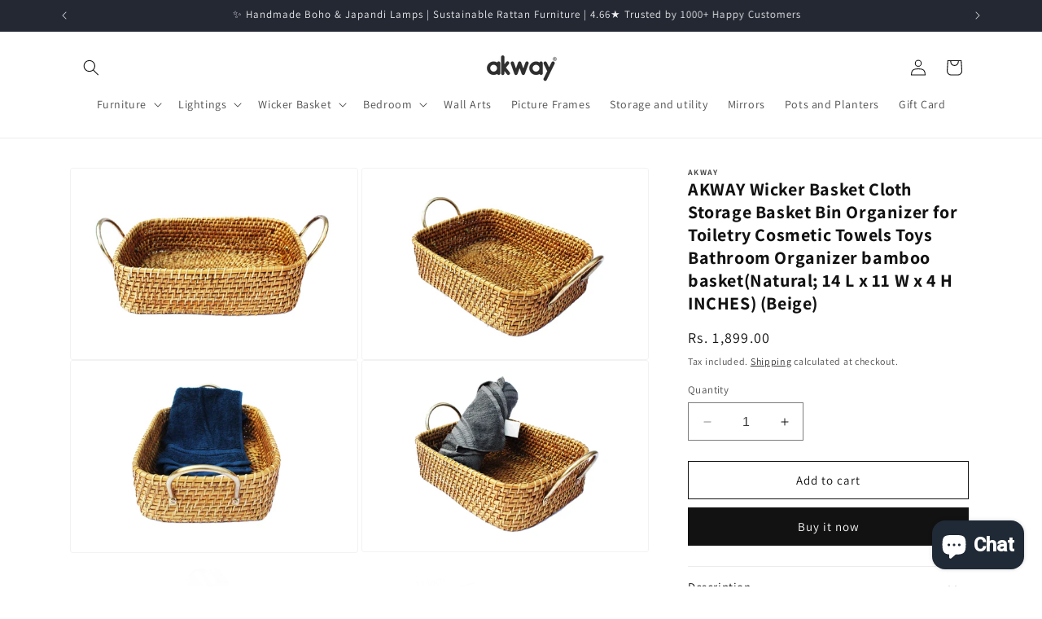

--- FILE ---
content_type: text/html; charset=utf-8
request_url: https://www.akway.in/products/akway-wicker-basket-cloth-storage-basket-bin-organizer-for-toiletry-cosmetic-towels-toys-bathroom-organizer-bamboo-basketnatural-14-l-x-11-w-x-4-h-inches-beige
body_size: 70737
content:
<!doctype html>
<html class="no-js" lang="en">
  <head>
    <meta charset="utf-8">
    <meta http-equiv="X-UA-Compatible" content="IE=edge">
    <meta name="viewport" content="width=device-width,initial-scale=1">
    <meta name="theme-color" content="">
    <link rel="canonical" href="https://www.akway.in/products/akway-wicker-basket-cloth-storage-basket-bin-organizer-for-toiletry-cosmetic-towels-toys-bathroom-organizer-bamboo-basketnatural-14-l-x-11-w-x-4-h-inches-beige">

    <!-- Google Tag Manager -->
    <script>
      (function(w,d,s,l,i){w[l]=w[l]||[];w[l].push({'gtm.start':
      new Date().getTime(),event:'gtm.js'});var f=d.getElementsByTagName(s)[0],
      j=d.createElement(s),dl=l!='dataLayer'?'&l='+l:'';j.async=true;j.src=
      'https://www.googletagmanager.com/gtm.js?id='+i+dl;f.parentNode.insertBefore(j,f);
      })(window,document,'script','dataLayer','GTM-KS4MWVF');
    </script>
    <!-- End Google Tag Manager --><link rel="icon" type="image/png" href="//www.akway.in/cdn/shop/files/akway-favicon.png?crop=center&height=32&v=1696344922&width=32"><link rel="preconnect" href="https://fonts.shopifycdn.com" crossorigin><title>
      AKWAY Wicker Basket Cloth Storage Basket Bin Organizer for Toiletry Co
 &ndash; Akway</title>

    <!-- Avada Boost Sales Script -->
    
      


              
              
              
              
              
              
              
              <script>const AVADA_ENHANCEMENTS = {};
          AVADA_ENHANCEMENTS.contentProtection = false;
          AVADA_ENHANCEMENTS.hideCheckoutButon = false;
          AVADA_ENHANCEMENTS.cartSticky = false;
          AVADA_ENHANCEMENTS.multiplePixelStatus = false;
          AVADA_ENHANCEMENTS.inactiveStatus = false;
          AVADA_ENHANCEMENTS.cartButtonAnimationStatus = true;
          AVADA_ENHANCEMENTS.whatsappStatus = false;
          AVADA_ENHANCEMENTS.messengerStatus = false;
          AVADA_ENHANCEMENTS.livechatStatus = false;
          </script>



























      <script>
        const AVADA_CDT = {};
        AVADA_CDT.products = [];
        AVADA_CDT.template = "product";
        AVADA_CDT.collections = [];
        
          AVADA_CDT.collections.push("464757129502");
        

        const AVADA_INVQTY = {};
        
          AVADA_INVQTY[47211042144542] = 100;
        

        AVADA_CDT.cartitem = 0;
        AVADA_CDT.moneyformat = `Rs. {{amount}}`;
        AVADA_CDT.cartTotalPrice = 0;
        
        AVADA_CDT.selected_variant_id = 47211042144542;
        AVADA_CDT.product = {"id": 8829718069534,"title": "AKWAY Wicker Basket Cloth Storage Basket Bin Organizer for Toiletry Cosmetic Towels Toys Bathroom Organizer bamboo basket(Natural; 14 L x 11 W x 4 H INCHES) (Beige)","handle": "akway-wicker-basket-cloth-storage-basket-bin-organizer-for-toiletry-cosmetic-towels-toys-bathroom-organizer-bamboo-basketnatural-14-l-x-11-w-x-4-h-inches-beige","vendor": "Akway",
            "type": "Home Improvement \u003e Shelf Baskets","tags": [],"price": 189900,"price_min": 189900,"price_max": 189900,
            "available": true,"price_varies": false,"compare_at_price": null,
            "compare_at_price_min": 0,"compare_at_price_max": 0,
            "compare_at_price_varies": false,"variants": [{"id":47211042144542,"title":"Default Title","option1":"Default Title","option2":null,"option3":null,"sku":"AK024","requires_shipping":true,"taxable":true,"featured_image":null,"available":true,"name":"AKWAY Wicker Basket Cloth Storage Basket Bin Organizer for Toiletry Cosmetic Towels Toys Bathroom Organizer bamboo basket(Natural; 14 L x 11 W x 4 H INCHES) (Beige)","public_title":null,"options":["Default Title"],"price":189900,"weight":454,"compare_at_price":null,"inventory_management":"shopify","barcode":null,"requires_selling_plan":false,"selling_plan_allocations":[]}],"featured_image": "\/\/www.akway.in\/cdn\/shop\/products\/810Jy7e2J7L.jpg?v=1702720912","images": ["\/\/www.akway.in\/cdn\/shop\/products\/810Jy7e2J7L.jpg?v=1702720912","\/\/www.akway.in\/cdn\/shop\/products\/8122sr7SnfL.jpg?v=1702720915","\/\/www.akway.in\/cdn\/shop\/products\/81oZgkjQBTL.jpg?v=1702720918","\/\/www.akway.in\/cdn\/shop\/products\/81PjKHXvlpL.jpg?v=1702720921","\/\/www.akway.in\/cdn\/shop\/products\/81rt5jt8G5L.jpg?v=1702720923","\/\/www.akway.in\/cdn\/shop\/files\/Untitled-1ftdytf.jpg?v=1750231470"]
            };
        

        window.AVADA_BADGES = window.AVADA_BADGES || {};
        window.AVADA_BADGES = [{"badgeEffect":"","showBadgeBorder":false,"badgePageType":"product","headerText":"Secure Checkout With","badgeBorderRadius":3,"collectionPageInlinePosition":"after","description":"Increase a sense of urgency and boost conversation rate on each product page. ","badgeStyle":"color","badgeList":["https:\/\/cdn1.avada.io\/boost-sales\/visa.svg","https:\/\/cdn1.avada.io\/boost-sales\/mastercard.svg","https:\/\/cdn1.avada.io\/boost-sales\/americanexpress.svg","https:\/\/cdn1.avada.io\/boost-sales\/discover.svg","https:\/\/cdn1.avada.io\/boost-sales\/paypal.svg","https:\/\/cdn1.avada.io\/boost-sales\/applepay.svg","https:\/\/cdn1.avada.io\/boost-sales\/googlepay.svg"],"cartInlinePosition":"after","isSetCustomWidthMobile":false,"homePageInlinePosition":"after","createdAt":"2023-12-16T09:58:36.423Z","badgeWidth":"full-width","showHeaderText":true,"showBadges":true,"customWidthSize":450,"cartPosition":"","shopDomain":"63bde7.myshopify.com","shopId":"vJuZwESs0Itno1wTSQGy","inlinePosition":"after","badgeBorderColor":"#e1e1e1","headingSize":16,"badgeCustomSize":70,"badgesSmartSelector":false,"headingColor":"#232323","textAlign":"avada-align-center","badgeSize":"small","priority":"0","collectionPagePosition":"","customWidthSizeInMobile":450,"name":"Product Pages","position":"","homePagePosition":"","status":true,"font":"default","removeBranding":true,"id":"kX1guxOx5O7ACjVyYfY1"},{"badgeEffect":"","showBadgeBorder":false,"badgePageType":"footer","headerText":"","badgeBorderRadius":3,"collectionPageInlinePosition":"after","description":"Win customers' trust from every pages by showing various trust badges at website's footer.","badgeStyle":"color","badgeList":["https:\/\/cdn1.avada.io\/boost-sales\/visa.svg","https:\/\/cdn1.avada.io\/boost-sales\/mastercard.svg","https:\/\/cdn1.avada.io\/boost-sales\/americanexpress.svg","https:\/\/cdn1.avada.io\/boost-sales\/discover.svg","https:\/\/cdn1.avada.io\/boost-sales\/paypal.svg","https:\/\/cdn1.avada.io\/boost-sales\/applepay.svg","https:\/\/cdn1.avada.io\/boost-sales\/googlepay.svg"],"cartInlinePosition":"after","isSetCustomWidthMobile":false,"homePageInlinePosition":"after","createdAt":"2023-12-16T09:58:36.118Z","badgeWidth":"full-width","showHeaderText":true,"showBadges":true,"customWidthSize":450,"cartPosition":"","shopDomain":"63bde7.myshopify.com","shopId":"vJuZwESs0Itno1wTSQGy","inlinePosition":"after","badgeBorderColor":"#e1e1e1","headingSize":16,"badgeCustomSize":40,"badgesSmartSelector":false,"headingColor":"#232323","textAlign":"avada-align-center","badgeSize":"custom","priority":"0","selectedPreset":"Payment 1","collectionPagePosition":"","customWidthSizeInMobile":450,"name":"Footer","position":"","homePagePosition":"","status":true,"font":"default","removeBranding":true,"id":"IngpT9CTifWwlhK1kjb8"}];

        window.AVADA_GENERAL_SETTINGS = window.AVADA_GENERAL_SETTINGS || {};
        window.AVADA_GENERAL_SETTINGS = null;

        window.AVADA_COUNDOWNS = window.AVADA_COUNDOWNS || {};
        window.AVADA_COUNDOWNS = [{},{},{"id":"fcWTPiNPSJaQGnVNfch8","categoryNumbWidth":30,"numbWidth":60,"countdownSmartSelector":false,"collectionPageInlinePosition":"after","stockTextSize":16,"daysText":"Days","countdownEndAction":"HIDE_COUNTDOWN","secondsText":"Seconds","saleCustomSeconds":"59","createdAt":"2023-12-16T09:58:36.303Z","txtDatePos":"txt_outside_box","numbHeight":60,"txtDateSize":16,"shopId":"vJuZwESs0Itno1wTSQGy","inlinePosition":"after","headingSize":30,"categoryTxtDateSize":8,"textAlign":"text-center","displayLayout":"square-countdown","categoryNumberSize":14,"priority":"0","displayType":"ALL_PRODUCT","numbBorderColor":"#cccccc","productIds":[],"collectionPagePosition":"","name":"Product Pages","numbBorderWidth":1,"manualDisplayPlacement":"after","position":"form[action='\/cart\/add']","showCountdownTimer":true,"conditions":{"type":"ALL","conditions":[{"type":"TITLE","operation":"CONTAINS","value":""}]},"timeUnits":"unit-dhms","status":true,"manualDisplayPosition":"form[action='\/cart\/add']","stockTextBefore":"Only {{stock_qty}} left in stock. Hurry up 🔥","saleCustomMinutes":"10","categoryUseDefaultSize":true,"description":"Increase urgency and boost conversions for each product page.","saleDateType":"date-custom","numbBgColor":"#ffffff","txtDateColor":"#122234","numbColor":"#122234","minutesText":"Minutes","showInventoryCountdown":true,"numbBorderRadius":0,"shopDomain":"63bde7.myshopify.com","countdownTextBottom":"","productExcludeIds":[],"headingColor":"#0985C5","stockType":"real_stock","linkText":"Hurry! sale ends in","saleCustomHours":"00","hoursText":"Hours","categoryTxtDatePos":"txt_outside_box","useDefaultSize":true,"stockTextColor":"#122234","categoryNumbHeight":30,"saleCustomDays":"00","removeBranding":true}];

        window.AVADA_STOCK_COUNTDOWNS = window.AVADA_STOCK_COUNTDOWNS || {};
        window.AVADA_STOCK_COUNTDOWNS = {};

        window.AVADA_COUNDOWNS_V2 = window.AVADA_COUNDOWNS_V2 || {};
        window.AVADA_COUNDOWNS_V2 = [];

        window.AVADA_BADGES_V2 = window.AVADA_BADGES_V2 || {};
        window.AVADA_BADGES_V2 = [{"headerText":"","badgeStyle":"color","preset":"preset-6","useAdvanced":true,"isSetCustomWidthMobile":false,"showBadges":true,"showHeaderText":true,"customWidthSize":450,"badgeLink":"","shopId":"vJuZwESs0Itno1wTSQGy","headingSize":21,"badgeCustomSize":80,"headingColor":"#232323","sizeInMobile":"large","widgetId":"AVADA-43885445","badgeSize":"medium","queryPosition":".footer__payment","size":"large","customSizeInMobile":70,"badgeLinkType":"","name":"Trust Badges #1","badgesAlign":"avada-align-center","font":"default","status":true,"createdAt":"2023-12-17T06:17:17.232Z","isFirstSave":false,"badgeList":[{"image":"https:\/\/cdn1.avada.io\/boost-sales\/100_ Organic.svg","link":"","selected":false,"chosen":false},{"image":"https:\/\/cdnapps.avada.io\/boost-sales\/Quality_Guarantee.svg","link":"","selected":false,"chosen":false},{"image":"https:\/\/cdn1.avada.io\/boost-sales\/No Toxic Chemicals.svg","link":"","selected":false,"chosen":false},{"image":"https:\/\/cdn1.avada.io\/boost-sales\/Ethically Sourced.svg","link":"","selected":false,"chosen":false},{"image":"https:\/\/cdn1.avada.io\/boost-sales\/Free Shipping.svg","link":"","selected":false,"chosen":false},{"image":"https:\/\/cdnapps.avada.io\/boost-sales\/Satisfaction_Guarantee.svg","link":"","selected":false,"chosen":false}],"pageShowBadgeV2":"home","updatedAt":"2023-12-17T06:17:34.499Z","id":"Efm4ReyQz0kTTQepF6c6"},{"headerText":"","badgeStyle":"grayscale","preset":"preset-2","useAdvanced":true,"isSetCustomWidthMobile":false,"badgeWidth":"custom-width","showBadges":true,"showHeaderText":true,"customWidthSize":393,"badgeLink":"","shopId":"vJuZwESs0Itno1wTSQGy","headingSize":12,"badgeCustomSize":80,"headingColor":"#232323","sizeInMobile":"medium","widgetId":"AVADA-27774189","badgeSize":"medium","queryPosition":".footer__payment","size":"medium","customSizeInMobile":70,"badgeLinkType":"","name":"Trust Badges #1","badgesAlign":"avada-align-center","font":"default","status":true,"createdAt":"2023-12-16T11:45:59.894Z","isFirstSave":false,"badgeList":[{"image":"https:\/\/cdnapps.avada.io\/boost-sales\/Quality_Guarantee.svg","link":"","selected":false,"chosen":false},{"image":"https:\/\/cdn1.avada.io\/boost-sales\/Free Shipping.svg","link":"","selected":false,"chosen":false},{"image":"https:\/\/cdn1.avada.io\/boost-sales\/Easy Returns.svg","link":"","selected":false,"chosen":false},{"image":"https:\/\/cdnapps.avada.io\/boost-sales\/Secure_Checkout.svg","link":"","selected":false,"chosen":false}],"pageShowBadgeV2":"home","updatedAt":"2023-12-16T11:46:12.161Z","id":"lbNlsb4ywUtmOagvkFbJ"}];

        window.AVADA_INACTIVE_TAB = window.AVADA_INACTIVE_TAB || {};
        window.AVADA_INACTIVE_TAB = null;

        window.AVADA_LIVECHAT = window.AVADA_LIVECHAT || {};
        window.AVADA_LIVECHAT = {"chatMessenger":{"whatsappStatus":false,"whatsappTextColor":"#FFFFFF","messageLanguage":"en_US","pageID":"","whatsappStyle":"whatsapp-style-1","messengerStatus":false,"livechatCustomIcon":"","messageColor":"#0A7CFF","customExcludeUrls":"","chatDisplayPage":"all","whatsappDesTextColor":"#FFFFFF","whatsappTitle":"Hi there!","livechatIcon":"https:\/\/i.imgur.com\/CQXjImt.png","customCss":"","messageText":"Hi! How can we help you?","whatsappDesBgColor":"#0A7CFF","enableAdvanced":false,"livechatTextColor":"#F8F8F8","enableChatDesktop":true,"messageTextColor":"#FFFFFF","excludesPages":"","whatsappBgColor":"#25D366","whatsappMessage":"Have a look around! Let us know if you have any question","enableChatMobile":true,"whatsappBottomText":"Call us for any inquiries","livechatBgColor":"#007EFF","presetId":"whatsapp","chatPosition":"avada-position-right"},"whatsapp":[{"id":"GqpLPmJTQJTkuLNzaUpF","role":"","onWednesdayTo":"09:00","description":"Typically replies within an hour","onSaturdayFrom":"17:00","onTuesday":true,"onMonday":true,"onFridayTo":"09:00","onWednesday":true,"onSaturdayTo":"09:00","createdAt":"2023-12-16T11:54:11.257Z","onThursday":true,"onMondayFrom":"17:00","onMondayTo":"09:00","onlineTime":"available","onWednesdayFrom":"17:00","shopId":"vJuZwESs0Itno1wTSQGy","onFridayFrom":"17:00","onTuesdayTo":"09:00","onTuesdayFrom":"17:00","firstMess":"Hi there 👋.How can I help you? ","onFriday":true,"custom_bg_url":"","background_image":"","onSundayTo":"09:00","phone":"","name":"Akway","onThursdayFrom":"17:00","onSundayFrom":"17:00","onThursdayTo":"09:00","status":true}],"livechatStatus":false};

        window.AVADA_STICKY_ATC = window.AVADA_STICKY_ATC || {};
        window.AVADA_STICKY_ATC = {"enableMobile":false,"qtyText":"Qty:","btnAddCartText":"Add to cart","priceColor":"#000000","showOnHomePage":false,"hideVariantMobile":false,"showProductImage":true,"enableDesktop":true,"successResponse":"👏 Item added to cart!","productNameColor":"#000000","buttonBackgroundColor":"#000000","cartRedirectCheckout":false,"specificProductIds":[],"showQtyInput":true,"bgColor":"#ffffff","position":"avada-position-bottom","showProductPrice":true,"buttonTextColor":"#ffffff","buttonBorderRadius":0,"specialPriceColor":"#FF0000","specificProducts":[],"customCss":"","status":false};

        window.AVADA_ATC_ANIMATION = window.AVADA_ATC_ANIMATION || {};
        window.AVADA_ATC_ANIMATION = {"animationForButton":"AVADA-shake-h","animationSpeed":"normal","customClassBtn":"","applyAddtoCart":true,"applyBuyNow":false,"status":true};

        window.AVADA_SP = window.AVADA_SP || {};
        window.AVADA_SP = {"shop":"vJuZwESs0Itno1wTSQGy","configuration":{"position":"bottom-left","hide_time_ago":false,"smart_hide":false,"smart_hide_time":3,"smart_hide_unit":"days","truncate_product_name":true,"display_duration":5,"first_delay":10,"pops_interval":10,"max_pops_display":20,"show_mobile":true,"mobile_position":"bottom","animation":"fadeInUp","out_animation":"fadeOutDown","with_sound":false,"display_order":"order","only_product_viewing":false,"notice_continuously":false,"custom_css":"","replay":true,"included_urls":"","excluded_urls":"","excluded_product_type":"","countries_all":true,"countries":[],"allow_show":"all","hide_close":true,"close_time":1,"close_time_unit":"days","support_rtl":false},"notifications":{"z5k8utM2rQmkmSX6Qedk":{"settings":{"heading_text":"{{first_name}} in {{city}}, {{country}}","heading_font_weight":500,"heading_font_size":12,"content_text":"Purchased {{product_name}}","content_font_weight":800,"content_font_size":13,"background_image":"","background_color":"#FFF","heading_color":"#111","text_color":"#142A47","time_color":"#234342","with_border":false,"border_color":"#333333","border_width":1,"border_radius":20,"image_border_radius":20,"heading_decoration":null,"hover_product_decoration":null,"hover_product_color":"#122234","with_box_shadow":true,"font":"Raleway","language_code":"en","with_static_map":false,"use_dynamic_names":false,"dynamic_names":"","use_flag":false,"popup_custom_link":"","popup_custom_image":"","display_type":"popup","use_counter":false,"counter_color":"#0b4697","counter_unit_color":"#0b4697","counter_unit_plural":"views","counter_unit_single":"view","truncate_product_name":false,"allow_show":"all","included_urls":"","excluded_urls":""},"type":"order","items":[],"source":"shopify\/order"}},"removeBranding":true};

        window.AVADA_SP_V2 = window.AVADA_SP_V2 || {};
        window.AVADA_SP_V2 = [{"id":"FzRZ452KiDoOs05D9bTl","borderColor":"#333333","truncateProductName":false,"isHideCustomerName":false,"isUseAdvancedSettings":false,"backgroundImage":"","contentText":"Purchased {{product_name}}","contentFontSize":13,"dayAgoTimeUnit":"hours","type":"recent_sales","desktopPosition":"bottom_left","importDemo":"import_random_product","createdAt":"2023-12-16T09:58:36.212Z","borderWidth":1,"imageBorderRadius":6,"shopId":"vJuZwESs0Itno1wTSQGy","isShowOnMobile":true,"backgroundColor":"#FFF","headingColor":"#111","withBorder":false,"headingFontSize":12,"contentFontWeight":800,"mobilePositions":"bottom","languageCode":"en","textColor":"#142A47","isGenerateDayAgo":true,"notificationsImport":[],"dayAgoTime":"1","headingText":"{{first_name}} in {{city}}, {{country}}","timeColor":"#234342","borderRadius":6,"isShowDemo":false,"name":"Recent Sale","typeTheme":"basic1","specificProducts":[],"headingFontWeight":500,"font":"Raleway","status":false,"notifications":[{"product_id":9486556954910,"first_name":"Ridhima","city":"Bengaluru","country":"India","date":"2026-01-17T11:47:50.000Z","shipping_first_name":"Ridhima","shipping_city":"Bengaluru","shipping_country":"India","type":"order","title":"Bamboo Wall Lamp For Living Room | Rattan Wall Light - Krisha","product_image":"https:\/\/cdn.shopify.com\/s\/files\/1\/0836\/4294\/1726\/files\/1_258f7984-07ce-414a-91c3-33e9cb41ae30.jpg?v=1725354970","product_name":"Bamboo Wall Lamp For Living Room | Rattan Wall Light - Krisha","product_link":"https:\/\/63bde7.myshopify.com\/products\/bamboo-wall-lamp-for-living-room-rattan-wall-light-krisha","product_handle":"bamboo-wall-lamp-for-living-room-rattan-wall-light-krisha"},{"product_id":8936234877214,"first_name":"Shawmit","city":"Mumbai","country":"India","date":"2026-01-16T12:44:29.000Z","shipping_first_name":"Shawmit","shipping_city":"Mumbai","shipping_country":"India","type":"order","title":"Rattan Table lamp for Living room | Bamboo Bedside table lamp | Cane Table lamp - SUN","product_image":"https:\/\/cdn.shopify.com\/s\/files\/1\/0836\/4294\/1726\/files\/17b_907fbe7f-bd88-45e3-8ada-e1ff5862683f.jpg?v=1701922885","product_name":"Rattan Table lamp for Living room | Bamboo Bedside table lamp | Cane Table lamp - SUN","product_link":"https:\/\/63bde7.myshopify.com\/products\/copy-of-rattan-table-lamp-for-living-room-bamboo-bedside-table-lamp-cane-table-lamp-rebecca","product_handle":"copy-of-rattan-table-lamp-for-living-room-bamboo-bedside-table-lamp-cane-table-lamp-rebecca"},{"product_id":9486563934494,"first_name":"Shawmit","city":"Mumbai","country":"India","date":"2026-01-16T12:44:29.000Z","shipping_first_name":"Shawmit","shipping_city":"Mumbai","shipping_country":"India","type":"order","title":"Rattan Wall Light For Living Room | Cane Wall Lamp- Hiral","product_image":"https:\/\/cdn.shopify.com\/s\/files\/1\/0836\/4294\/1726\/files\/1_45a9ecef-1920-4821-be72-581572ff4d2a.jpg?v=1725358912","product_name":"Rattan Wall Light For Living Room | Cane Wall Lamp- Hiral","product_link":"https:\/\/63bde7.myshopify.com\/products\/rattan-wall-light-for-living-room-cane-wall-lamp-hiral","product_handle":"rattan-wall-light-for-living-room-cane-wall-lamp-hiral"},{"product_id":9485458374942,"first_name":"Sukhman","city":"Jalalabad","country":"India","date":"2026-01-16T07:39:48.000Z","shipping_first_name":"Sukhman","shipping_city":"Jalalabad","shipping_country":"India","type":"order","title":"Wall Lamp For Living Room | Modern Wall Light - Devika","product_image":"https:\/\/cdn.shopify.com\/s\/files\/1\/0836\/4294\/1726\/files\/1_13f97396-1704-4f5f-a65c-18e90c7ed720.png?v=1725194394","product_name":"Wall Lamp For Living Room | Modern Wall Light - Devika","product_link":"https:\/\/63bde7.myshopify.com\/products\/wall-lamp-for-living-room-modern-wall-light-devika","product_handle":"wall-lamp-for-living-room-modern-wall-light-devika"},{"product_id":9484064588062,"first_name":"Sukhman","city":"Jalalabad","country":"India","date":"2026-01-16T07:39:48.000Z","shipping_first_name":"Sukhman","shipping_city":"Jalalabad","shipping_country":"India","type":"order","title":"Modern Wall Lamp For Living Room | Antique Wall Lamp - Naina","product_image":"https:\/\/cdn.shopify.com\/s\/files\/1\/0836\/4294\/1726\/files\/1_435479c1-2025-4dba-92d5-daaa9b884acd.jpg?v=1724935951","product_name":"Modern Wall Lamp For Living Room | Antique Wall Lamp - Naina","product_link":"https:\/\/63bde7.myshopify.com\/products\/modern-wall-lamp-for-living-room-antique-wall-lamp-naina","product_handle":"modern-wall-lamp-for-living-room-antique-wall-lamp-naina"},{"product_id":8914636505374,"first_name":"Gemine","city":"Mumbai","country":"India","date":"2026-01-16T07:27:40.000Z","shipping_first_name":"Gemine","shipping_city":"Mumbai","shipping_country":"India","type":"order","title":"Rattan Planter | Cane Laundry Bin | Bamboo toy Storage - Mirai - 12\"D  x 12\" H","product_image":"https:\/\/cdn.shopify.com\/s\/files\/1\/0836\/4294\/1726\/files\/4a_0948f5c8-d1ee-4457-a6ed-7daf5679b49a.jpg?v=1701326789","product_name":"Rattan Planter | Cane Laundry Bin | Bamboo toy Storage - Mirai","product_link":"https:\/\/63bde7.myshopify.com\/products\/copy-of-rattan-planter-cane-laundry-bin-bamboo-toy-storage-mahika","product_handle":"copy-of-rattan-planter-cane-laundry-bin-bamboo-toy-storage-mahika"},{"product_id":8994412134686,"first_name":"Tuhin","city":"MAPUSA","country":"India","date":"2026-01-16T05:31:04.000Z","shipping_first_name":"Tuhin","shipping_city":"MAPUSA","shipping_country":"India","type":"order","title":"Bamboo Hanging lamp for Living Room | Rattan Pendant light | Cane ceiling light - Anay - 14\"D x 12\"H","product_image":"https:\/\/cdn.shopify.com\/s\/files\/1\/0836\/4294\/1726\/files\/ChatGPT_Image_Sep_26_2025_01_00_59_PM.png?v=1758872170","product_name":"Bamboo Hanging lamp for Living Room | Rattan Pendant light | Cane ceiling light - Anay","product_link":"https:\/\/63bde7.myshopify.com\/products\/bamboo-hanging-lamp-for-living-room-rattan-pendant-light-cane-ceiling-light-anay","product_handle":"bamboo-hanging-lamp-for-living-room-rattan-pendant-light-cane-ceiling-light-anay"},{"product_id":9486545191198,"first_name":"Renu","city":"Mumbai","country":"India","date":"2026-01-15T17:35:33.000Z","shipping_first_name":"Renu","shipping_city":"Mumbai","shipping_country":"India","type":"order","title":"Rattan Wall Lamp For Living Room | Cane Wall Lamp - Janya","product_image":"https:\/\/cdn.shopify.com\/s\/files\/1\/0836\/4294\/1726\/files\/1_1343fb23-e749-45c2-a04b-a13864f66efc.jpg?v=1725352623","product_name":"Rattan Wall Lamp For Living Room | Cane Wall Lamp - Janya","product_link":"https:\/\/63bde7.myshopify.com\/products\/rattan-wall-lamp-for-living-room-cane-wall-lamp-janya","product_handle":"rattan-wall-lamp-for-living-room-cane-wall-lamp-janya"},{"product_id":8829740024094,"first_name":"Renu","city":"Mumbai","country":"India","date":"2026-01-15T17:35:33.000Z","shipping_first_name":"Renu","shipping_city":"Mumbai","shipping_country":"India","type":"order","title":"Bamboo Hanging lamp for Living Room | Rattan Pendant light | Cane ceiling light - Amelia","product_image":"https:\/\/cdn.shopify.com\/s\/files\/1\/0836\/4294\/1726\/files\/ChatGPT_Image_Sep_26_2025_03_02_07_PM.png?v=1758880563","product_name":"Bamboo Hanging lamp for Living Room | Rattan Pendant light | Cane ceiling light - Amelia","product_link":"https:\/\/63bde7.myshopify.com\/products\/bamboo-hanging-lamp-for-living-room-rattan-pendant-light-cane-ceiling-light-amelia","product_handle":"bamboo-hanging-lamp-for-living-room-rattan-pendant-light-cane-ceiling-light-amelia"},{"product_id":8993404256542,"first_name":"Sakshi","city":"Gurugram","country":"India","date":"2026-01-15T17:29:02.000Z","shipping_first_name":"Sakshi","shipping_city":"Gurugram","shipping_country":"India","type":"order","title":"Bamboo Wall lamps For Living Room | Rattan Wall scones | Wicker Wall Lamps | Cane Wall Scones - Hem","product_image":"https:\/\/cdn.shopify.com\/s\/files\/1\/0836\/4294\/1726\/files\/5a_011e8ea9-42cf-4aee-a72d-91ebde6edf45.jpg?v=1705644851","product_name":"Bamboo Wall lamps For Living Room | Rattan Wall scones | Wicker Wall Lamps | Cane Wall Scones - Hem","product_link":"https:\/\/63bde7.myshopify.com\/products\/bamboo-wall-lamps-for-living-room-rattan-wall-scones-wicker-wall-lamps-cane-wall-scones-hem","product_handle":"bamboo-wall-lamps-for-living-room-rattan-wall-scones-wicker-wall-lamps-cane-wall-scones-hem"},{"product_id":8966320881950,"first_name":"Monal","city":"ADALAJ","country":"India","date":"2026-01-15T13:15:56.000Z","shipping_first_name":"Monal","shipping_city":"ADALAJ","shipping_country":"India","type":"order","title":"Wicker Basket for Modular Kitchen | Onion Basket 16 x 16 x 8 - Swadhi - 16W x 16L x 8H","product_image":"https:\/\/cdn.shopify.com\/s\/files\/1\/0836\/4294\/1726\/files\/Untitleddesign_3_1a3ab217-84a5-4cb9-818f-cb3c4c93fc6d.png?v=1704098094","product_name":"Wicker Basket for Modular Kitchen | Onion Basket 16 x 16 x 8 - Swadhi","product_link":"https:\/\/63bde7.myshopify.com\/products\/wicker-basket-for-modular-kitchen-onion-basket-16-x-16-x-8-swadhi","product_handle":"wicker-basket-for-modular-kitchen-onion-basket-16-x-16-x-8-swadhi"},{"product_id":8993404256542,"first_name":"Vardan","city":"Mathura","country":"India","date":"2026-01-15T12:45:14.000Z","shipping_first_name":"Vardan","shipping_city":"Mathura","shipping_country":"India","type":"order","title":"Bamboo Wall lamps For Living Room | Rattan Wall scones | Wicker Wall Lamps | Cane Wall Scones - Hem","product_image":"https:\/\/cdn.shopify.com\/s\/files\/1\/0836\/4294\/1726\/files\/5a_011e8ea9-42cf-4aee-a72d-91ebde6edf45.jpg?v=1705644851","product_name":"Bamboo Wall lamps For Living Room | Rattan Wall scones | Wicker Wall Lamps | Cane Wall Scones - Hem","product_link":"https:\/\/63bde7.myshopify.com\/products\/bamboo-wall-lamps-for-living-room-rattan-wall-scones-wicker-wall-lamps-cane-wall-scones-hem","product_handle":"bamboo-wall-lamps-for-living-room-rattan-wall-scones-wicker-wall-lamps-cane-wall-scones-hem"},{"product_id":8949238890782,"first_name":"ABHIMANYU","city":"Nimbahera","country":"India","date":"2026-01-15T10:05:17.000Z","shipping_first_name":"ABHIMANYU","shipping_city":"Nimbahera","shipping_country":"India","type":"order","title":"Bamboo Hanging lamp for Living Room | Rattan Pendant light | Cane ceiling light - Jivan","product_image":"https:\/\/cdn.shopify.com\/s\/files\/1\/0836\/4294\/1726\/files\/40a.jpg?v=1702725712","product_name":"Bamboo Hanging lamp for Living Room | Rattan Pendant light | Cane ceiling light - Jivan","product_link":"https:\/\/63bde7.myshopify.com\/products\/bamboo-hanging-lamp-for-living-room-rattan-pendant-light-cane-ceiling-light-jivan","product_handle":"bamboo-hanging-lamp-for-living-room-rattan-pendant-light-cane-ceiling-light-jivan"},{"product_id":9456410951966,"first_name":"ABHIMANYU","city":"Nimbahera","country":"India","date":"2026-01-15T10:05:17.000Z","shipping_first_name":"ABHIMANYU","shipping_city":"Nimbahera","shipping_country":"India","type":"order","title":"Rattan Hanging lamp for Living Room | Bamboo Hanging Lamp | Cane Pendant light - Anahita - 12\" Dia x 6\" Height","product_image":"https:\/\/cdn.shopify.com\/s\/files\/1\/0836\/4294\/1726\/files\/Anahita_2.png?v=1759223120","product_name":"Rattan Hanging lamp for Living Room | Bamboo Hanging Lamp | Cane Pendant light - Anahita","product_link":"https:\/\/63bde7.myshopify.com\/products\/rattan-hanging-lamp-for-living-room-bamboo-hanging-lamp-cane-pendant-light-anahita","product_handle":"rattan-hanging-lamp-for-living-room-bamboo-hanging-lamp-cane-pendant-light-anahita"},{"product_id":9463050895646,"first_name":"Shivendra","city":"Surat","country":"India","date":"2026-01-15T08:53:48.000Z","shipping_first_name":"Shivendra","shipping_city":"Surat","shipping_country":"India","type":"order","title":"Jute Light for Living Room | Jute Ceiling light | Handmade Jute Lamp - Kala - 12 Dia x 8 Height","product_image":"https:\/\/cdn.shopify.com\/s\/files\/1\/0836\/4294\/1726\/files\/Kala_4.png?v=1759228668","product_name":"Jute Light for Living Room | Jute Ceiling light | Handmade Jute Lamp - Kala","product_link":"https:\/\/63bde7.myshopify.com\/products\/jute-light-for-living-room-jute-hanging-light-jute-ceiling-light-kala","product_handle":"jute-light-for-living-room-jute-hanging-light-jute-ceiling-light-kala"},{"product_id":9638717325598,"first_name":"Suganthi","city":"BANGALORE","country":"India","date":"2026-01-14T16:57:53.000Z","shipping_first_name":"Suganthi","shipping_city":"BANGALORE","shipping_country":"India","type":"order","title":"Jute Hanging lamp for Living Room | Jute Pendant light | Jute ceiling light -Liora - 12 Dia x 8 Height","product_image":"https:\/\/cdn.shopify.com\/s\/files\/1\/0836\/4294\/1726\/files\/AK600A.png?v=1732095051","product_name":"Jute Hanging lamp for Living Room | Jute Pendant light | Jute ceiling light -Liora","product_link":"https:\/\/63bde7.myshopify.com\/products\/bamboo-hanging-lamp-for-living-room-rattan-pendant-light-cane-ceiling-light-liora","product_handle":"bamboo-hanging-lamp-for-living-room-rattan-pendant-light-cane-ceiling-light-liora"},{"product_id":9713542627614,"first_name":"Kirtikumar","city":"Vapi","country":"India","date":"2026-01-13T16:41:17.000Z","shipping_first_name":"Kirtikumar","shipping_city":"Vapi","shipping_country":"India","type":"order","title":"Rattan Hanging lamp for Living Room | Cane Pendant light | Wicker ceiling light - Reva - 18\" Dia x 15.5\" H","product_image":"https:\/\/cdn.shopify.com\/s\/files\/1\/0836\/4294\/1726\/files\/2j_1d5900b5-08bc-4e8d-8962-4b6aed24dd74.jpg?v=1740448871","product_name":"Rattan Hanging lamp for Living Room | Cane Pendant light | Wicker ceiling light - Reva","product_link":"https:\/\/63bde7.myshopify.com\/products\/rattan-hanging-lamp-for-living-room-cane-pendant-light-wicker-ceiling-light-reva","product_handle":"rattan-hanging-lamp-for-living-room-cane-pendant-light-wicker-ceiling-light-reva"},{"product_id":8829737173278,"first_name":"Jibran","city":"Kolkata","country":"India","date":"2026-01-13T13:55:26.000Z","shipping_first_name":"Jibran","shipping_city":"Kolkata","shipping_country":"India","type":"order","title":"Rattan Webbing wooden Tripod Floor Lamp for Living Room | Cane webbing standing lamp for Bedroom - Harry Lewis","product_image":"https:\/\/cdn.shopify.com\/s\/files\/1\/0836\/4294\/1726\/files\/Natural_floor_lamp.jpg?v=1768369152","product_name":"Rattan Webbing wooden Tripod Floor Lamp for Living Room | Cane webbing standing lamp for Bedroom - Harry Lewis","product_link":"https:\/\/63bde7.myshopify.com\/products\/akway-bamboo-floor-lamp-for-living-room-wicker-floor-lamp-cane-floor-lamp-standing-floor-lamp-wooden-floor-standing-lamp-for-living-room-bedroom14-d-x-7-5-h-eye-webbing","product_handle":"akway-bamboo-floor-lamp-for-living-room-wicker-floor-lamp-cane-floor-lamp-standing-floor-lamp-wooden-floor-standing-lamp-for-living-room-bedroom14-d-x-7-5-h-eye-webbing"},{"product_id":9463050895646,"first_name":"Shreya","city":"Surat","country":"India","date":"2026-01-13T13:31:13.000Z","shipping_first_name":"Shreya","shipping_city":"Surat","shipping_country":"India","type":"order","title":"Jute Light for Living Room | Jute Ceiling light | Handmade Jute Lamp - Kala - 14 Dia x 10 Height","product_image":"https:\/\/cdn.shopify.com\/s\/files\/1\/0836\/4294\/1726\/files\/Kala_4.png?v=1759228668","product_name":"Jute Light for Living Room | Jute Ceiling light | Handmade Jute Lamp - Kala","product_link":"https:\/\/63bde7.myshopify.com\/products\/jute-light-for-living-room-jute-hanging-light-jute-ceiling-light-kala","product_handle":"jute-light-for-living-room-jute-hanging-light-jute-ceiling-light-kala"},{"product_id":9647618818334,"first_name":"Shreya","city":"Surat","country":"India","date":"2026-01-13T13:31:13.000Z","shipping_first_name":"Shreya","shipping_city":"Surat","shipping_country":"India","type":"order","title":"Jute Wall lamps For Living Room | Jute Wall scones | Jute Wall Lamps - Chirag","product_image":"https:\/\/cdn.shopify.com\/s\/files\/1\/0836\/4294\/1726\/files\/AK605A.png?v=1733120632","product_name":"Jute Wall lamps For Living Room | Jute Wall scones | Jute Wall Lamps - Chirag","product_link":"https:\/\/63bde7.myshopify.com\/products\/jute-wall-lamps-for-living-room-jute-wall-scones-jute-wall-lamps-chirag","product_handle":"jute-wall-lamps-for-living-room-jute-wall-scones-jute-wall-lamps-chirag"},{"product_id":9839711944990,"first_name":"Shreya","city":"Surat","country":"India","date":"2026-01-13T13:31:13.000Z","shipping_first_name":"Shreya","shipping_city":"Surat","shipping_country":"India","type":"order","title":"Modern Handcrafted Rattan Wall Lamp for Warm Ambient Lighting - Hazel","product_image":"https:\/\/cdn.shopify.com\/s\/files\/1\/0836\/4294\/1726\/files\/Rattan_bamboo_Wall_lamp_2.png?v=1758610408","product_name":"Modern Handcrafted Rattan Wall Lamp for Warm Ambient Lighting - Hazel","product_link":"https:\/\/63bde7.myshopify.com\/products\/modern-handcrafted-rattan-wall-lamp-for-warm-ambient-lighting-hazel","product_handle":"modern-handcrafted-rattan-wall-lamp-for-warm-ambient-lighting-hazel"},{"product_id":9004409651486,"first_name":"White lotus allied homes LLP","city":"Bengaluru","country":"India","date":"2026-01-13T11:11:56.000Z","shipping_first_name":"White lotus allied homes LLP","shipping_city":"Neraganahalli","shipping_country":"India","type":"order","title":"Rattan Table lamp for Living room | Bamboo Bedside table lamp | Cane Table lamp -Diva","product_image":"https:\/\/cdn.shopify.com\/s\/files\/1\/0836\/4294\/1726\/files\/1a_2c64c609-0f45-4148-b4ce-988ec24cb89c.jpg?v=1706415851","product_name":"Rattan Table lamp for Living room | Bamboo Bedside table lamp | Cane Table lamp -Diva","product_link":"https:\/\/63bde7.myshopify.com\/products\/rattan-table-lamp-for-living-room-bamboo-bedside-table-lamp-cane-table-lamp-diva","product_handle":"rattan-table-lamp-for-living-room-bamboo-bedside-table-lamp-cane-table-lamp-diva"},{"product_id":9485458374942,"first_name":"ABHILASHA","city":"ERNAKULAM","country":"India","date":"2026-01-13T09:53:03.000Z","shipping_first_name":"ABHILASHA","shipping_city":"ERNAKULAM","shipping_country":"India","type":"order","title":"Wall Lamp For Living Room | Modern Wall Light - Devika","product_image":"https:\/\/cdn.shopify.com\/s\/files\/1\/0836\/4294\/1726\/files\/1_13f97396-1704-4f5f-a65c-18e90c7ed720.png?v=1725194394","product_name":"Wall Lamp For Living Room | Modern Wall Light - Devika","product_link":"https:\/\/63bde7.myshopify.com\/products\/wall-lamp-for-living-room-modern-wall-light-devika","product_handle":"wall-lamp-for-living-room-modern-wall-light-devika"},{"product_id":8929004519710,"first_name":"LALIT","city":"MUMBAI","country":"India","date":"2026-01-13T04:08:38.000Z","shipping_first_name":"LALIT","shipping_city":"MUMBAI","shipping_country":"India","type":"order","title":"Rattan Laundry Basket | wicker basket with lid | Bamboo toy Storage basket - Alex - Beige","product_image":"https:\/\/cdn.shopify.com\/s\/files\/1\/0836\/4294\/1726\/files\/4a_6d4f28b7-5a2e-419b-8fdf-aa7431d94eb9.jpg?v=1701503352","product_name":"Rattan Laundry Basket | wicker basket with lid | Bamboo toy Storage basket - Alex","product_link":"https:\/\/63bde7.myshopify.com\/products\/copy-of-rattan-laundry-basket-wicker-basket-with-lid-bamboo-toy-storage-basket-akanksh","product_handle":"copy-of-rattan-laundry-basket-wicker-basket-with-lid-bamboo-toy-storage-basket-akanksh"},{"product_id":8829730455838,"first_name":"LALIT","city":"MUMBAI","country":"India","date":"2026-01-13T04:08:38.000Z","shipping_first_name":"LALIT","shipping_city":"MUMBAI","shipping_country":"India","type":"order","title":"AKWAY wicker water hyacinth kauna grass bamboo cane Storage Basket with Lids | laundry hampers for bathroom wicker laundry basket storage basket(14\"L x 14\"W x 16\"H)","product_image":"https:\/\/cdn.shopify.com\/s\/files\/1\/0836\/4294\/1726\/products\/81Lm4DWbhhL_3013ab85-741a-408b-98be-fa89238445ac.jpg?v=1697351745","product_name":"AKWAY wicker water hyacinth kauna grass bamboo cane Storage Basket with Lids | laundry hampers for bathroom wicker laundry basket storage basket(14\"L x 14\"W x 16\"H)","product_link":"https:\/\/63bde7.myshopify.com\/products\/akway-wicker-water-hyacinth-kauna-grass-bamboo-cane-storage-basket-with-lids-laundry-hampers-for-bathroom-wicker-laundry-basket-storage-basket14l-x-14w-x-16h","product_handle":"akway-wicker-water-hyacinth-kauna-grass-bamboo-cane-storage-basket-with-lids-laundry-hampers-for-bathroom-wicker-laundry-basket-storage-basket14l-x-14w-x-16h"},{"product_id":8992320651550,"first_name":"Manayan","city":"Bolpur","country":"India","date":"2026-01-12T15:17:46.000Z","shipping_first_name":"Manayan","shipping_city":"Bolpur","shipping_country":"India","type":"order","title":"Bamboo Wall lamps For Living Room | Rattan Wall scones | Wicker Wall Lamps | Cane Wall Scones - Kashvi","product_image":"https:\/\/cdn.shopify.com\/s\/files\/1\/0836\/4294\/1726\/files\/8a_930f086e-0bba-4346-9e48-630dcf7512cd.jpg?v=1705550823","product_name":"Bamboo Wall lamps For Living Room | Rattan Wall scones | Wicker Wall Lamps | Cane Wall Scones - Kashvi","product_link":"https:\/\/63bde7.myshopify.com\/products\/bamboo-wall-lamps-for-living-room-rattan-wall-scones-wicker-wall-lamps-cane-wall-scones-kashvi","product_handle":"bamboo-wall-lamps-for-living-room-rattan-wall-scones-wicker-wall-lamps-cane-wall-scones-kashvi"},{"product_id":9504159826206,"first_name":"Divya","city":"Hyderabad","country":"India","date":"2026-01-12T07:38:11.000Z","shipping_first_name":"Divya","shipping_city":"Hyderabad","shipping_country":"India","type":"order","title":"Bamboo Wall Mirror for living room | Cane Wall Mirror | Rattan Mirror -Paridhi","product_image":"https:\/\/cdn.shopify.com\/s\/files\/1\/0836\/4294\/1726\/files\/AK505A.png?v=1726833507","product_name":"Bamboo Wall Mirror for living room | Cane Wall Mirror | Rattan Mirror -Paridhi","product_link":"https:\/\/63bde7.myshopify.com\/products\/bamboo-floor-mirror-for-living-room-cane-floor-mirror-rattan-mirror-paridhi","product_handle":"bamboo-floor-mirror-for-living-room-cane-floor-mirror-rattan-mirror-paridhi"},{"product_id":8829723771166,"first_name":"Nikhil","city":"Penha de Franc","country":"India","date":"2026-01-11T19:08:22.000Z","shipping_first_name":"Nikhil","shipping_city":"Penha de Franc","shipping_country":"India","type":"order","title":"AKWAY wicker seagrass kauna grass water hyacinth rattan cane storage basket - (Beige) (12\"L X 8\"W X 4\"H,Pack of 1)","product_image":"https:\/\/cdn.shopify.com\/s\/files\/1\/0836\/4294\/1726\/products\/81TKyGbSCgL_8f12f5be-703a-413c-ba9b-c8b366bafda4.jpg?v=1697351441","product_name":"AKWAY wicker seagrass kauna grass water hyacinth rattan cane storage basket - (Beige) (12\"L X 8\"W X 4\"H,Pack of 1)","product_link":"https:\/\/63bde7.myshopify.com\/products\/akway-wicker-seagrass-kauna-grass-water-hyacinth-rattan-cane-storage-basket-beige-12l-x-8w-x-4h-pack-of-1","product_handle":"akway-wicker-seagrass-kauna-grass-water-hyacinth-rattan-cane-storage-basket-beige-12l-x-8w-x-4h-pack-of-1"},{"product_id":9782609150238,"first_name":"Kimmi","city":"Gurugram","country":"India","date":"2026-01-11T12:56:26.000Z","shipping_first_name":"Kimmi","shipping_city":"Gurugram","shipping_country":"India","type":"order","title":"Rattan Hanging lamp for Living Room | Cane Pendant light | Wicker ceiling light - Simbaa","product_image":"https:\/\/cdn.shopify.com\/s\/files\/1\/0836\/4294\/1726\/files\/30923719_1.jpg?v=1749711471","product_name":"Rattan Hanging lamp for Living Room | Cane Pendant light | Wicker ceiling light - Simbaa","product_link":"https:\/\/63bde7.myshopify.com\/products\/rattan-hanging-lamp-for-living-room-cane-pendant-light-wicker-ceiling-light-simbaa","product_handle":"rattan-hanging-lamp-for-living-room-cane-pendant-light-wicker-ceiling-light-simbaa"},{"product_id":8992332120350,"first_name":"Vipin Dilip","city":"Mumbai","country":"India","date":"2026-01-11T12:56:05.000Z","shipping_first_name":"Vipin Dilip","shipping_city":"Mumbai","shipping_country":"India","type":"order","title":"Bamboo Wall lamps For Living Room | Rattan Wall scones | Wicker Wall Lamps | Cane Wall Scones - Rebecca - 30cm D","product_image":"https:\/\/cdn.shopify.com\/s\/files\/1\/0836\/4294\/1726\/files\/15a_54642fc8-e9cf-465f-b7ef-6ae2ad1f847b.jpg?v=1705553717","product_name":"Bamboo Wall lamps For Living Room | Rattan Wall scones | Wicker Wall Lamps | Cane Wall Scones - Rebecca","product_link":"https:\/\/63bde7.myshopify.com\/products\/bamboo-wall-lamps-for-living-room-rattan-wall-scones-wicker-wall-lamps-cane-wall-scones-rebecca","product_handle":"bamboo-wall-lamps-for-living-room-rattan-wall-scones-wicker-wall-lamps-cane-wall-scones-rebecca"}]}];

        window.AVADA_SETTING_SP_V2 = window.AVADA_SETTING_SP_V2 || {};
        window.AVADA_SETTING_SP_V2 = {"show_mobile":true,"countries_all":true,"display_order":"order","hide_time_ago":false,"max_pops_display":30,"first_delay":4,"custom_css":"","orderItems":[],"notice_continuously":false,"hide_close":true,"createdAt":"2023-12-16T09:58:36.215Z","excluded_product_type":"","display_duration":4,"support_rtl":false,"only_product_viewing":false,"shopId":"vJuZwESs0Itno1wTSQGy","close_time_unit":"days","out_animation":"fadeOutDown","included_urls":"","pops_interval":4,"countries":[],"replay":true,"close_time":1,"smart_hide_unit":"hours","mobile_position":"bottom","smart_hide":false,"animation":"fadeInUp","smart_hide_time":4,"truncate_product_name":true,"excluded_urls":"","allow_show":"all","position":"bottom-left","with_sound":false,"font":"Raleway","id":"7WJE4KsAcALMxEOlCWly"};

        window.AVADA_BS_EMBED = window.AVADA_BS_EMBED || {};
        window.AVADA_BS_EMBED.isSupportThemeOS = true
        window.AVADA_BS_EMBED.dupTrustBadge = false

        window.AVADA_BS_VERSION = window.AVADA_BS_VERSION || {};
        window.AVADA_BS_VERSION = { BSVersion : 'true'}

        window.AVADA_BS_FSB = window.AVADA_BS_FSB || {};
        window.AVADA_BS_FSB = {
          bars: [],
          cart: 0,
          compatible: {
            langify: ''
          }
        };

        window.AVADA_BADGE_CART_DRAWER = window.AVADA_BADGE_CART_DRAWER || {};
        window.AVADA_BADGE_CART_DRAWER = {id : 'null'};
      </script>
    <!-- /Avada Boost Sales Script -->

    
      <meta name="description" content="It is an eco-friendly decor object and gives a refined look to your kitchen/bathroom/dining decor. Ideal for storing anything and everything, from fruits, vegetables, pantry items, toiletries, beauty products, school supplies, mail, magazines, and more. This storage basket goes well with all decor styles making it look">
    

    

<meta property="og:site_name" content="Akway">
<meta property="og:url" content="https://www.akway.in/products/akway-wicker-basket-cloth-storage-basket-bin-organizer-for-toiletry-cosmetic-towels-toys-bathroom-organizer-bamboo-basketnatural-14-l-x-11-w-x-4-h-inches-beige">
<meta property="og:title" content="AKWAY Wicker Basket Cloth Storage Basket Bin Organizer for Toiletry Co">
<meta property="og:type" content="product">
<meta property="og:description" content="It is an eco-friendly decor object and gives a refined look to your kitchen/bathroom/dining decor. Ideal for storing anything and everything, from fruits, vegetables, pantry items, toiletries, beauty products, school supplies, mail, magazines, and more. This storage basket goes well with all decor styles making it look"><meta property="og:image" content="http://www.akway.in/cdn/shop/products/810Jy7e2J7L.jpg?v=1702720912">
  <meta property="og:image:secure_url" content="https://www.akway.in/cdn/shop/products/810Jy7e2J7L.jpg?v=1702720912">
  <meta property="og:image:width" content="2560">
  <meta property="og:image:height" content="1706"><meta property="og:price:amount" content="1,899.00">
  <meta property="og:price:currency" content="INR"><meta name="twitter:card" content="summary_large_image">
<meta name="twitter:title" content="AKWAY Wicker Basket Cloth Storage Basket Bin Organizer for Toiletry Co">
<meta name="twitter:description" content="It is an eco-friendly decor object and gives a refined look to your kitchen/bathroom/dining decor. Ideal for storing anything and everything, from fruits, vegetables, pantry items, toiletries, beauty products, school supplies, mail, magazines, and more. This storage basket goes well with all decor styles making it look">


    <script src="//www.akway.in/cdn/shop/t/2/assets/constants.js?v=58251544750838685771701517164" defer="defer"></script>
    <script src="//www.akway.in/cdn/shop/t/2/assets/pubsub.js?v=158357773527763999511701517164" defer="defer"></script>
    <script src="//www.akway.in/cdn/shop/t/2/assets/global.js?v=40820548392383841591701517164" defer="defer"></script><script src="//www.akway.in/cdn/shop/t/2/assets/animations.js?v=88693664871331136111701517162" defer="defer"></script><script>window.performance && window.performance.mark && window.performance.mark('shopify.content_for_header.start');</script><meta name="google-site-verification" content="3tzOhQ3UZ_HiFTJsUuQB48uP8flysgYYfWJ81NJTzZM">
<meta id="shopify-digital-wallet" name="shopify-digital-wallet" content="/83642941726/digital_wallets/dialog">
<meta id="in-context-paypal-metadata" data-shop-id="83642941726" data-venmo-supported="false" data-environment="production" data-locale="en_US" data-paypal-v4="true" data-currency="INR">
<link rel="alternate" type="application/json+oembed" href="https://www.akway.in/products/akway-wicker-basket-cloth-storage-basket-bin-organizer-for-toiletry-cosmetic-towels-toys-bathroom-organizer-bamboo-basketnatural-14-l-x-11-w-x-4-h-inches-beige.oembed">
<script async="async" src="/checkouts/internal/preloads.js?locale=en-IN"></script>
<script id="shopify-features" type="application/json">{"accessToken":"dac422d1bb1d205b7e51b4eae0a0ea60","betas":["rich-media-storefront-analytics"],"domain":"www.akway.in","predictiveSearch":true,"shopId":83642941726,"locale":"en"}</script>
<script>var Shopify = Shopify || {};
Shopify.shop = "63bde7.myshopify.com";
Shopify.locale = "en";
Shopify.currency = {"active":"INR","rate":"1.0"};
Shopify.country = "IN";
Shopify.theme = {"name":"Dawn 12.0.0","id":162790867230,"schema_name":"Dawn","schema_version":"12.0.0","theme_store_id":887,"role":"main"};
Shopify.theme.handle = "null";
Shopify.theme.style = {"id":null,"handle":null};
Shopify.cdnHost = "www.akway.in/cdn";
Shopify.routes = Shopify.routes || {};
Shopify.routes.root = "/";</script>
<script type="module">!function(o){(o.Shopify=o.Shopify||{}).modules=!0}(window);</script>
<script>!function(o){function n(){var o=[];function n(){o.push(Array.prototype.slice.apply(arguments))}return n.q=o,n}var t=o.Shopify=o.Shopify||{};t.loadFeatures=n(),t.autoloadFeatures=n()}(window);</script>
<script id="shop-js-analytics" type="application/json">{"pageType":"product"}</script>
<script defer="defer" async type="module" src="//www.akway.in/cdn/shopifycloud/shop-js/modules/v2/client.init-shop-cart-sync_C5BV16lS.en.esm.js"></script>
<script defer="defer" async type="module" src="//www.akway.in/cdn/shopifycloud/shop-js/modules/v2/chunk.common_CygWptCX.esm.js"></script>
<script type="module">
  await import("//www.akway.in/cdn/shopifycloud/shop-js/modules/v2/client.init-shop-cart-sync_C5BV16lS.en.esm.js");
await import("//www.akway.in/cdn/shopifycloud/shop-js/modules/v2/chunk.common_CygWptCX.esm.js");

  window.Shopify.SignInWithShop?.initShopCartSync?.({"fedCMEnabled":true,"windoidEnabled":true});

</script>
<script>(function() {
  var isLoaded = false;
  function asyncLoad() {
    if (isLoaded) return;
    isLoaded = true;
    var urls = ["https:\/\/www.akway.in\/apps\/giraffly-trust\/trust-worker-da91ee823afbab3abc8e945c4942437c7b015ae6.js?v=20231220011248\u0026shop=63bde7.myshopify.com","https:\/\/restock.semget.com\/\/scripttags\/semget.js?shop=63bde7.myshopify.com","https:\/\/app.bestfreecdn.com\/storage\/js\/p-83642941726.js?ver=13\u0026shop=63bde7.myshopify.com","https:\/\/app.bestfreecdn.com\/storage\/js\/p-83642941726.js?ver=13\u0026shop=63bde7.myshopify.com","https:\/\/boostsales.apps.avada.io\/scripttag\/avada-tracking.min.js?shop=63bde7.myshopify.com"];
    for (var i = 0; i < urls.length; i++) {
      var s = document.createElement('script');
      s.type = 'text/javascript';
      s.async = true;
      s.src = urls[i];
      var x = document.getElementsByTagName('script')[0];
      x.parentNode.insertBefore(s, x);
    }
  };
  if(window.attachEvent) {
    window.attachEvent('onload', asyncLoad);
  } else {
    window.addEventListener('load', asyncLoad, false);
  }
})();</script>
<script id="__st">var __st={"a":83642941726,"offset":19800,"reqid":"c5d0702e-e244-4533-8fab-61cbceb97c54-1768672839","pageurl":"www.akway.in\/products\/akway-wicker-basket-cloth-storage-basket-bin-organizer-for-toiletry-cosmetic-towels-toys-bathroom-organizer-bamboo-basketnatural-14-l-x-11-w-x-4-h-inches-beige","u":"1b79f1e3a3cf","p":"product","rtyp":"product","rid":8829718069534};</script>
<script>window.ShopifyPaypalV4VisibilityTracking = true;</script>
<script id="captcha-bootstrap">!function(){'use strict';const t='contact',e='account',n='new_comment',o=[[t,t],['blogs',n],['comments',n],[t,'customer']],c=[[e,'customer_login'],[e,'guest_login'],[e,'recover_customer_password'],[e,'create_customer']],r=t=>t.map((([t,e])=>`form[action*='/${t}']:not([data-nocaptcha='true']) input[name='form_type'][value='${e}']`)).join(','),a=t=>()=>t?[...document.querySelectorAll(t)].map((t=>t.form)):[];function s(){const t=[...o],e=r(t);return a(e)}const i='password',u='form_key',d=['recaptcha-v3-token','g-recaptcha-response','h-captcha-response',i],f=()=>{try{return window.sessionStorage}catch{return}},m='__shopify_v',_=t=>t.elements[u];function p(t,e,n=!1){try{const o=window.sessionStorage,c=JSON.parse(o.getItem(e)),{data:r}=function(t){const{data:e,action:n}=t;return t[m]||n?{data:e,action:n}:{data:t,action:n}}(c);for(const[e,n]of Object.entries(r))t.elements[e]&&(t.elements[e].value=n);n&&o.removeItem(e)}catch(o){console.error('form repopulation failed',{error:o})}}const l='form_type',E='cptcha';function T(t){t.dataset[E]=!0}const w=window,h=w.document,L='Shopify',v='ce_forms',y='captcha';let A=!1;((t,e)=>{const n=(g='f06e6c50-85a8-45c8-87d0-21a2b65856fe',I='https://cdn.shopify.com/shopifycloud/storefront-forms-hcaptcha/ce_storefront_forms_captcha_hcaptcha.v1.5.2.iife.js',D={infoText:'Protected by hCaptcha',privacyText:'Privacy',termsText:'Terms'},(t,e,n)=>{const o=w[L][v],c=o.bindForm;if(c)return c(t,g,e,D).then(n);var r;o.q.push([[t,g,e,D],n]),r=I,A||(h.body.append(Object.assign(h.createElement('script'),{id:'captcha-provider',async:!0,src:r})),A=!0)});var g,I,D;w[L]=w[L]||{},w[L][v]=w[L][v]||{},w[L][v].q=[],w[L][y]=w[L][y]||{},w[L][y].protect=function(t,e){n(t,void 0,e),T(t)},Object.freeze(w[L][y]),function(t,e,n,w,h,L){const[v,y,A,g]=function(t,e,n){const i=e?o:[],u=t?c:[],d=[...i,...u],f=r(d),m=r(i),_=r(d.filter((([t,e])=>n.includes(e))));return[a(f),a(m),a(_),s()]}(w,h,L),I=t=>{const e=t.target;return e instanceof HTMLFormElement?e:e&&e.form},D=t=>v().includes(t);t.addEventListener('submit',(t=>{const e=I(t);if(!e)return;const n=D(e)&&!e.dataset.hcaptchaBound&&!e.dataset.recaptchaBound,o=_(e),c=g().includes(e)&&(!o||!o.value);(n||c)&&t.preventDefault(),c&&!n&&(function(t){try{if(!f())return;!function(t){const e=f();if(!e)return;const n=_(t);if(!n)return;const o=n.value;o&&e.removeItem(o)}(t);const e=Array.from(Array(32),(()=>Math.random().toString(36)[2])).join('');!function(t,e){_(t)||t.append(Object.assign(document.createElement('input'),{type:'hidden',name:u})),t.elements[u].value=e}(t,e),function(t,e){const n=f();if(!n)return;const o=[...t.querySelectorAll(`input[type='${i}']`)].map((({name:t})=>t)),c=[...d,...o],r={};for(const[a,s]of new FormData(t).entries())c.includes(a)||(r[a]=s);n.setItem(e,JSON.stringify({[m]:1,action:t.action,data:r}))}(t,e)}catch(e){console.error('failed to persist form',e)}}(e),e.submit())}));const S=(t,e)=>{t&&!t.dataset[E]&&(n(t,e.some((e=>e===t))),T(t))};for(const o of['focusin','change'])t.addEventListener(o,(t=>{const e=I(t);D(e)&&S(e,y())}));const B=e.get('form_key'),M=e.get(l),P=B&&M;t.addEventListener('DOMContentLoaded',(()=>{const t=y();if(P)for(const e of t)e.elements[l].value===M&&p(e,B);[...new Set([...A(),...v().filter((t=>'true'===t.dataset.shopifyCaptcha))])].forEach((e=>S(e,t)))}))}(h,new URLSearchParams(w.location.search),n,t,e,['guest_login'])})(!0,!0)}();</script>
<script integrity="sha256-4kQ18oKyAcykRKYeNunJcIwy7WH5gtpwJnB7kiuLZ1E=" data-source-attribution="shopify.loadfeatures" defer="defer" src="//www.akway.in/cdn/shopifycloud/storefront/assets/storefront/load_feature-a0a9edcb.js" crossorigin="anonymous"></script>
<script data-source-attribution="shopify.dynamic_checkout.dynamic.init">var Shopify=Shopify||{};Shopify.PaymentButton=Shopify.PaymentButton||{isStorefrontPortableWallets:!0,init:function(){window.Shopify.PaymentButton.init=function(){};var t=document.createElement("script");t.src="https://www.akway.in/cdn/shopifycloud/portable-wallets/latest/portable-wallets.en.js",t.type="module",document.head.appendChild(t)}};
</script>
<script data-source-attribution="shopify.dynamic_checkout.buyer_consent">
  function portableWalletsHideBuyerConsent(e){var t=document.getElementById("shopify-buyer-consent"),n=document.getElementById("shopify-subscription-policy-button");t&&n&&(t.classList.add("hidden"),t.setAttribute("aria-hidden","true"),n.removeEventListener("click",e))}function portableWalletsShowBuyerConsent(e){var t=document.getElementById("shopify-buyer-consent"),n=document.getElementById("shopify-subscription-policy-button");t&&n&&(t.classList.remove("hidden"),t.removeAttribute("aria-hidden"),n.addEventListener("click",e))}window.Shopify?.PaymentButton&&(window.Shopify.PaymentButton.hideBuyerConsent=portableWalletsHideBuyerConsent,window.Shopify.PaymentButton.showBuyerConsent=portableWalletsShowBuyerConsent);
</script>
<script>
  function portableWalletsCleanup(e){e&&e.src&&console.error("Failed to load portable wallets script "+e.src);var t=document.querySelectorAll("shopify-accelerated-checkout .shopify-payment-button__skeleton, shopify-accelerated-checkout-cart .wallet-cart-button__skeleton"),e=document.getElementById("shopify-buyer-consent");for(let e=0;e<t.length;e++)t[e].remove();e&&e.remove()}function portableWalletsNotLoadedAsModule(e){e instanceof ErrorEvent&&"string"==typeof e.message&&e.message.includes("import.meta")&&"string"==typeof e.filename&&e.filename.includes("portable-wallets")&&(window.removeEventListener("error",portableWalletsNotLoadedAsModule),window.Shopify.PaymentButton.failedToLoad=e,"loading"===document.readyState?document.addEventListener("DOMContentLoaded",window.Shopify.PaymentButton.init):window.Shopify.PaymentButton.init())}window.addEventListener("error",portableWalletsNotLoadedAsModule);
</script>

<script type="module" src="https://www.akway.in/cdn/shopifycloud/portable-wallets/latest/portable-wallets.en.js" onError="portableWalletsCleanup(this)" crossorigin="anonymous"></script>
<script nomodule>
  document.addEventListener("DOMContentLoaded", portableWalletsCleanup);
</script>

<link id="shopify-accelerated-checkout-styles" rel="stylesheet" media="screen" href="https://www.akway.in/cdn/shopifycloud/portable-wallets/latest/accelerated-checkout-backwards-compat.css" crossorigin="anonymous">
<style id="shopify-accelerated-checkout-cart">
        #shopify-buyer-consent {
  margin-top: 1em;
  display: inline-block;
  width: 100%;
}

#shopify-buyer-consent.hidden {
  display: none;
}

#shopify-subscription-policy-button {
  background: none;
  border: none;
  padding: 0;
  text-decoration: underline;
  font-size: inherit;
  cursor: pointer;
}

#shopify-subscription-policy-button::before {
  box-shadow: none;
}

      </style>
<script id="sections-script" data-sections="header" defer="defer" src="//www.akway.in/cdn/shop/t/2/compiled_assets/scripts.js?v=3600"></script>
<script>window.performance && window.performance.mark && window.performance.mark('shopify.content_for_header.end');</script>


    <style data-shopify>
      @font-face {
  font-family: Assistant;
  font-weight: 400;
  font-style: normal;
  font-display: swap;
  src: url("//www.akway.in/cdn/fonts/assistant/assistant_n4.9120912a469cad1cc292572851508ca49d12e768.woff2") format("woff2"),
       url("//www.akway.in/cdn/fonts/assistant/assistant_n4.6e9875ce64e0fefcd3f4446b7ec9036b3ddd2985.woff") format("woff");
}

      @font-face {
  font-family: Assistant;
  font-weight: 700;
  font-style: normal;
  font-display: swap;
  src: url("//www.akway.in/cdn/fonts/assistant/assistant_n7.bf44452348ec8b8efa3aa3068825305886b1c83c.woff2") format("woff2"),
       url("//www.akway.in/cdn/fonts/assistant/assistant_n7.0c887fee83f6b3bda822f1150b912c72da0f7b64.woff") format("woff");
}

      
      
      @font-face {
  font-family: Assistant;
  font-weight: 400;
  font-style: normal;
  font-display: swap;
  src: url("//www.akway.in/cdn/fonts/assistant/assistant_n4.9120912a469cad1cc292572851508ca49d12e768.woff2") format("woff2"),
       url("//www.akway.in/cdn/fonts/assistant/assistant_n4.6e9875ce64e0fefcd3f4446b7ec9036b3ddd2985.woff") format("woff");
}


      
        :root,
        .color-background-1 {
          --color-background: 255,255,255;
        
          --gradient-background: #ffffff;
        

        

        --color-foreground: 18,18,18;
        --color-background-contrast: 191,191,191;
        --color-shadow: 18,18,18;
        --color-button: 18,18,18;
        --color-button-text: 255,255,255;
        --color-secondary-button: 255,255,255;
        --color-secondary-button-text: 18,18,18;
        --color-link: 18,18,18;
        --color-badge-foreground: 18,18,18;
        --color-badge-background: 255,255,255;
        --color-badge-border: 18,18,18;
        --payment-terms-background-color: rgb(255 255 255);
      }
      
        
        .color-background-2 {
          --color-background: 255,255,255;
        
          --gradient-background: #ffffff;
        

        

        --color-foreground: 18,18,18;
        --color-background-contrast: 191,191,191;
        --color-shadow: 18,18,18;
        --color-button: 18,18,18;
        --color-button-text: 243,243,243;
        --color-secondary-button: 255,255,255;
        --color-secondary-button-text: 18,18,18;
        --color-link: 18,18,18;
        --color-badge-foreground: 18,18,18;
        --color-badge-background: 255,255,255;
        --color-badge-border: 18,18,18;
        --payment-terms-background-color: rgb(255 255 255);
      }
      
        
        .color-inverse {
          --color-background: 36,40,51;
        
          --gradient-background: #242833;
        

        

        --color-foreground: 255,255,255;
        --color-background-contrast: 47,52,66;
        --color-shadow: 18,18,18;
        --color-button: 255,255,255;
        --color-button-text: 0,0,0;
        --color-secondary-button: 36,40,51;
        --color-secondary-button-text: 255,255,255;
        --color-link: 255,255,255;
        --color-badge-foreground: 255,255,255;
        --color-badge-background: 36,40,51;
        --color-badge-border: 255,255,255;
        --payment-terms-background-color: rgb(36 40 51);
      }
      
        
        .color-accent-1 {
          --color-background: 18,18,18;
        
          --gradient-background: #121212;
        

        

        --color-foreground: 255,255,255;
        --color-background-contrast: 146,146,146;
        --color-shadow: 18,18,18;
        --color-button: 255,255,255;
        --color-button-text: 18,18,18;
        --color-secondary-button: 18,18,18;
        --color-secondary-button-text: 255,255,255;
        --color-link: 255,255,255;
        --color-badge-foreground: 255,255,255;
        --color-badge-background: 18,18,18;
        --color-badge-border: 255,255,255;
        --payment-terms-background-color: rgb(18 18 18);
      }
      
        
        .color-accent-2 {
          --color-background: 51,79,180;
        
          --gradient-background: #334fb4;
        

        

        --color-foreground: 255,255,255;
        --color-background-contrast: 23,35,81;
        --color-shadow: 18,18,18;
        --color-button: 255,255,255;
        --color-button-text: 51,79,180;
        --color-secondary-button: 51,79,180;
        --color-secondary-button-text: 255,255,255;
        --color-link: 255,255,255;
        --color-badge-foreground: 255,255,255;
        --color-badge-background: 51,79,180;
        --color-badge-border: 255,255,255;
        --payment-terms-background-color: rgb(51 79 180);
      }
      

      body, .color-background-1, .color-background-2, .color-inverse, .color-accent-1, .color-accent-2 {
        color: rgba(var(--color-foreground), 0.75);
        background-color: rgb(var(--color-background));
      }

      :root {
        --font-body-family: Assistant, sans-serif;
        --font-body-style: normal;
        --font-body-weight: 400;
        --font-body-weight-bold: 700;

        --font-heading-family: Assistant, sans-serif;
        --font-heading-style: normal;
        --font-heading-weight: 400;

        --font-body-scale: 1.0;
        --font-heading-scale: 1.0;

        --media-padding: px;
        --media-border-opacity: 0.05;
        --media-border-width: 1px;
        --media-radius: 4px;
        --media-shadow-opacity: 0.0;
        --media-shadow-horizontal-offset: 0px;
        --media-shadow-vertical-offset: 4px;
        --media-shadow-blur-radius: 5px;
        --media-shadow-visible: 0;

        --page-width: 120rem;
        --page-width-margin: 0rem;

        --product-card-image-padding: 0.0rem;
        --product-card-corner-radius: 0.8rem;
        --product-card-text-alignment: left;
        --product-card-border-width: 0.2rem;
        --product-card-border-opacity: 0.1;
        --product-card-shadow-opacity: 0.0;
        --product-card-shadow-visible: 0;
        --product-card-shadow-horizontal-offset: 0.0rem;
        --product-card-shadow-vertical-offset: 0.4rem;
        --product-card-shadow-blur-radius: 0.5rem;

        --collection-card-image-padding: 0.0rem;
        --collection-card-corner-radius: 0.0rem;
        --collection-card-text-alignment: left;
        --collection-card-border-width: 0.0rem;
        --collection-card-border-opacity: 0.1;
        --collection-card-shadow-opacity: 0.0;
        --collection-card-shadow-visible: 0;
        --collection-card-shadow-horizontal-offset: 0.0rem;
        --collection-card-shadow-vertical-offset: 0.4rem;
        --collection-card-shadow-blur-radius: 0.5rem;

        --blog-card-image-padding: 0.0rem;
        --blog-card-corner-radius: 0.0rem;
        --blog-card-text-alignment: left;
        --blog-card-border-width: 0.0rem;
        --blog-card-border-opacity: 0.1;
        --blog-card-shadow-opacity: 0.0;
        --blog-card-shadow-visible: 0;
        --blog-card-shadow-horizontal-offset: 0.0rem;
        --blog-card-shadow-vertical-offset: 0.4rem;
        --blog-card-shadow-blur-radius: 0.5rem;

        --badge-corner-radius: 4.0rem;

        --popup-border-width: 1px;
        --popup-border-opacity: 0.1;
        --popup-corner-radius: 0px;
        --popup-shadow-opacity: 0.05;
        --popup-shadow-horizontal-offset: 0px;
        --popup-shadow-vertical-offset: 4px;
        --popup-shadow-blur-radius: 5px;

        --drawer-border-width: 1px;
        --drawer-border-opacity: 0.1;
        --drawer-shadow-opacity: 0.0;
        --drawer-shadow-horizontal-offset: 0px;
        --drawer-shadow-vertical-offset: 4px;
        --drawer-shadow-blur-radius: 5px;

        --spacing-sections-desktop: 0px;
        --spacing-sections-mobile: 0px;

        --grid-desktop-vertical-spacing: 8px;
        --grid-desktop-horizontal-spacing: 8px;
        --grid-mobile-vertical-spacing: 4px;
        --grid-mobile-horizontal-spacing: 4px;

        --text-boxes-border-opacity: 0.1;
        --text-boxes-border-width: 0px;
        --text-boxes-radius: 0px;
        --text-boxes-shadow-opacity: 0.0;
        --text-boxes-shadow-visible: 0;
        --text-boxes-shadow-horizontal-offset: 0px;
        --text-boxes-shadow-vertical-offset: 4px;
        --text-boxes-shadow-blur-radius: 5px;

        --buttons-radius: 0px;
        --buttons-radius-outset: 0px;
        --buttons-border-width: 1px;
        --buttons-border-opacity: 1.0;
        --buttons-shadow-opacity: 0.0;
        --buttons-shadow-visible: 0;
        --buttons-shadow-horizontal-offset: 0px;
        --buttons-shadow-vertical-offset: 4px;
        --buttons-shadow-blur-radius: 5px;
        --buttons-border-offset: 0px;

        --inputs-radius: 0px;
        --inputs-border-width: 1px;
        --inputs-border-opacity: 0.55;
        --inputs-shadow-opacity: 0.0;
        --inputs-shadow-horizontal-offset: 0px;
        --inputs-margin-offset: 0px;
        --inputs-shadow-vertical-offset: 4px;
        --inputs-shadow-blur-radius: 5px;
        --inputs-radius-outset: 0px;

        --variant-pills-radius: 40px;
        --variant-pills-border-width: 1px;
        --variant-pills-border-opacity: 0.55;
        --variant-pills-shadow-opacity: 0.0;
        --variant-pills-shadow-horizontal-offset: 0px;
        --variant-pills-shadow-vertical-offset: 4px;
        --variant-pills-shadow-blur-radius: 5px;
      }

      *,
      *::before,
      *::after {
        box-sizing: inherit;
      }

      html {
        box-sizing: border-box;
        font-size: calc(var(--font-body-scale) * 62.5%);
        height: 100%;
      }

      body {
        display: grid;
        grid-template-rows: auto auto 1fr auto;
        grid-template-columns: 100%;
        min-height: 100%;
        margin: 0;
        font-size: 1.5rem;
        letter-spacing: 0.06rem;
        line-height: calc(1 + 0.8 / var(--font-body-scale));
        font-family: var(--font-body-family);
        font-style: var(--font-body-style);
        font-weight: var(--font-body-weight);
      }

      @media screen and (min-width: 750px) {
        body {
          font-size: 1.6rem;
        }
      }
    </style>

    <link href="//www.akway.in/cdn/shop/t/2/assets/base.css?v=173666257926519098731702970698" rel="stylesheet" type="text/css" media="all" />
<link rel="preload" as="font" href="//www.akway.in/cdn/fonts/assistant/assistant_n4.9120912a469cad1cc292572851508ca49d12e768.woff2" type="font/woff2" crossorigin><link rel="preload" as="font" href="//www.akway.in/cdn/fonts/assistant/assistant_n4.9120912a469cad1cc292572851508ca49d12e768.woff2" type="font/woff2" crossorigin><link
        rel="stylesheet"
        href="//www.akway.in/cdn/shop/t/2/assets/component-predictive-search.css?v=118923337488134913561701517163"
        media="print"
        onload="this.media='all'"
      ><script>
      document.documentElement.className = document.documentElement.className.replace('no-js', 'js');
      if (Shopify.designMode) {
        document.documentElement.classList.add('shopify-design-mode');
      }
    </script>
  <!-- BEGIN app block: shopify://apps/lookfy-gallery/blocks/app-embed/596af5f6-9933-4730-95c2-f7d8d52a0c3e --><!-- BEGIN app snippet: javascript -->
<script type="text/javascript">
window.lfPageType??="product";
window.lfPageId??="8829718069534";
window.lfHandle??="products/akway-wicker-basket-cloth-storage-basket-bin-organizer-for-toiletry-cosmetic-towels-toys-bathroom-organizer-bamboo-basketnatural-14-l-x-11-w-x-4-h-inches-beige";
window.lfShopID??="83642941726";
window.lfShopUrl??="https://www.akway.in";
window.lfIsoCode??="en";
window.lfCountry??="en";
window.lfLanguages??=[{"shop_locale":{"locale":"en","enabled":true,"primary":true,"published":true}}];
window.lfCurrencyFormat??="Rs. {{amount}}";
window.lfMoneyFormat??="Rs. {{amount}}";
window.lfCartAdd??="/cart/add";
window.lfCartUrl??="/cart";
window.lfShopLang??={"add_to_cart_select":"Select {attribute_label}","choose_options":"Choose Options","add_to_cart":"Add to Cart","add_all_to_cart":"Add All to Cart","sold_out":"Sold Out","load_more":"Load More","badge_discount":"Off","sale":"Sale","description":"Description","in_this_photo":"In this media","shop_the_look":"Shop the Look","all":"All","view_full_details":"View Full Details","shop_now":"Shop Now","volume_pricing":"Volume pricing available"};
window.lfShopTrans??=null;
window.lfCustomJs??=null;
window.lfCustomCss??=null;
window.lfPopupCss??=null;
window.lfTooltipPosition??="normal";
window.lfPlan??="friend";
window.lfPlanDev??="";
window.lfHeading??=null;
window.lfStlFont??=null;
window.lfLibs??={};
</script><style data-shopify>


</style><!-- END app snippet -->
<!-- END app block --><!-- BEGIN app block: shopify://apps/gsc-countdown-timer/blocks/countdown-bar/58dc5b1b-43d2-4209-b1f3-52aff31643ed --><style>
  .gta-block__error {
    display: flex;
    flex-flow: column nowrap;
    gap: 12px;
    padding: 32px;
    border-radius: 12px;
    margin: 12px 0;
    background-color: #fff1e3;
    color: #412d00;
  }

  .gta-block__error-title {
    font-size: 18px;
    font-weight: 600;
    line-height: 28px;
  }

  .gta-block__error-body {
    font-size: 14px;
    line-height: 24px;
  }
</style>

<script>
  (function () {
    try {
      window.GSC_COUNTDOWN_META = {
        product_collections: [{"id":464757129502,"handle":"storage-organiser","updated_at":"2026-01-13T17:46:21+05:30","published_at":"2023-11-21T11:07:54+05:30","sort_order":"best-selling","template_suffix":"","published_scope":"web","title":"Storage Organiser","body_html":"\u003ch1 dir=\"ltr\"\u003e\n\u003cspan\u003eDeclutter Your Space with Natural Storage Solutions\u003c\/span\u003e\u003cb\u003e\u003c\/b\u003e\n\u003c\/h1\u003e\n\u003cp dir=\"ltr\"\u003e\u003cspan\u003eHome should be a sanctuary, where you unwind after a long day, sip your morning coffee in peace, and find comfort in the little moments. But let’s be honest, life happens. Clothes end up draped over chairs, toys mysteriously scatter themselves across the floor, and countertops slowly become a resting place for everything from keys to mail to that one missing sock you swear was in the laundry. The struggle to keep things organized is real, and before you know it, clutter takes over, making your space feel chaotic instead of cosy.\u003c\/span\u003e\u003cb\u003e\u003c\/b\u003e\u003c\/p\u003e\n\u003cp dir=\"ltr\"\u003e\u003cspan\u003eWe all dream of a \u003cstrong\u003ePinterest-worthy home\u003c\/strong\u003e where everything has its place, but practicality often gets in the way. Storage is essential, but it doesn’t have to be just about tucking things away. What if storage could be beautiful, too? What if organizing your home didn’t feel like a chore but instead became a way to enhance your space?\u003c\/span\u003e\u003cb\u003e\u003c\/b\u003e\u003c\/p\u003e\n\u003cp dir=\"ltr\"\u003e\u003cspan\u003eThat’s where natural storage solutions come in. Swapping out dull plastic bins for charming wicker baskets that complement your decor with Akway. It has stylish rattan organizers that make tidying up effortless. Cane and bamboo baskets that don’t just hold your things but actually add warmth, texture, and character to your space. These are an extension of your home’s personality.\u003c\/span\u003e\u003cb\u003e\u003c\/b\u003e\u003c\/p\u003e\n\u003ch2 dir=\"ltr\"\u003e\u003cspan\u003eEffortless Organization for Every Room\u003c\/span\u003e\u003c\/h2\u003e\n\u003cp\u003e\u003cb\u003e\u003cbr\u003e\u003c\/b\u003e\u003c\/p\u003e\n\u003cul\u003e\n\u003cli style=\"font-weight: bold;\" dir=\"ltr\"\u003e\n\u003cstrong\u003eLiving Room: Storage That Works Without Looking Like Storage\u003c\/strong\u003e\u003cb\u003e\u003c\/b\u003e\n\u003c\/li\u003e\n\u003c\/ul\u003e\n\u003cp dir=\"ltr\"\u003e\u003cspan\u003eThe living room is where life happens—family movie nights, coffee with friends, lazy Sunday afternoons. But it’s also where things pile up—remote controls, books, extra cushions, and those little things that never find a place. Instead of shoving everything into a plastic bin, a wicker or cane storage basket lets you tuck away clutter while adding a touch of warmth to the room.\u003c\/span\u003e\u003cb\u003e\u003c\/b\u003e\u003c\/p\u003e\n\u003cp dir=\"ltr\"\u003e\u003cspan\u003eA bamboo storage basket under the coffee table can hold magazines and coasters without making the space messy. On open shelves, these baskets bring an organic feel that blends effortlessly with any decor. The best part? They don’t just store things—they become part of the aesthetic.\u003c\/span\u003e\u003c\/p\u003e\n\u003cp\u003e\u003cb\u003e\u003cbr\u003e\u003c\/b\u003e\u003c\/p\u003e\n\u003cul\u003e\n\u003cli style=\"font-weight: bold;\" dir=\"ltr\"\u003e\u003cstrong\u003eBedroom: Because a Tidy Space Means Better Sleep\u003c\/strong\u003e\u003c\/li\u003e\n\u003c\/ul\u003e\n\u003cp dir=\"ltr\"\u003e\u003cspan\u003eA messy bedroom can make it hard to relax. Piles of clothes, tangled accessories, and misplaced essentials create chaos where there should be calm. A wicker wardrobe basket is perfect for keeping extra linens, off-season clothing, or even handbags neatly stored without stuffing everything into an already-full dresser.\u003c\/span\u003e\u003cb\u003e\u003c\/b\u003e\u003c\/p\u003e\n\u003cp dir=\"ltr\"\u003e\u003cspan\u003eFor those little things—skincare products, a journal, bedside reads—a bamboo storage organizer on the nightstand makes everything feel effortlessly in place. Instead of scrambling to find things every morning, imagine waking up in a space that feels put together, peaceful, and free from clutter.\u003c\/span\u003e\u003c\/p\u003e\n\u003cp\u003e\u003cb\u003e\u003cbr\u003e\u003c\/b\u003e\u003c\/p\u003e\n\u003cul\u003e\n\u003cli dir=\"ltr\" style=\"font-weight: bold;\"\u003e\n\u003cstrong\u003eBathroom: Turn the Chaos Into Calm\u003c\/strong\u003e\u003cb\u003e\u003c\/b\u003e\n\u003c\/li\u003e\n\u003c\/ul\u003e\n\u003cp dir=\"ltr\"\u003e\u003cspan\u003eToothpaste tubes, half-used lotions, towels on the counter—bathrooms have a way of getting messy fast. But a well-placed handmade bamboo wicker storage organizer basket can change that. Store daily essentials like skincare products, hair tools, and toiletries in a way that keeps them accessible but organized.\u003c\/span\u003e\u003cb\u003e\u003c\/b\u003e\u003c\/p\u003e\n\u003cp dir=\"ltr\"\u003e\u003cspan\u003eFor larger spaces, a cane storage basket makes an elegant towel holder, turning your bathroom into a spa-like retreat. And for laundry? A rattan laundry basket blends seamlessly into the decor while keeping things fresh and ventilated. It’s about function meeting style—because even the smallest spaces in your home deserve to feel beautiful.\u003c\/span\u003e\u003c\/p\u003e\n\u003cp\u003e\u003cb\u003e\u003cbr\u003e\u003c\/b\u003e\u003c\/p\u003e\n\u003cul\u003e\n\u003cli dir=\"ltr\" style=\"font-weight: bold;\"\u003e\n\u003cstrong\u003eKids’ Room: Storage That Grows With Them\u003c\/strong\u003e\u003cb\u003e\u003c\/b\u003e\n\u003c\/li\u003e\n\u003c\/ul\u003e\n\u003cp dir=\"ltr\"\u003e\u003cspan\u003eIf you’ve ever stepped on a toy in the middle of the night, you know the struggle of keeping a child’s room organized. A bamboo toy storage basket is a game-changer, making it easy for kids to clean up on their own while keeping their favourite toys within reach.\u003c\/span\u003e\u003cb\u003e\u003c\/b\u003e\u003c\/p\u003e\n\u003cp dir=\"ltr\"\u003e\u003cspan\u003eUnlike plastic bins that break or look out of place, these natural baskets are sturdy yet lightweight, so they can move from one corner to another as kids’ needs change. And as they grow, these baskets evolve with them—storing books, school supplies, or even clothes. A storage solution that lasts beyond the toy phase? Yes, please.\u003c\/span\u003e\u003c\/p\u003e\n\u003cp\u003e\u003cb\u003e\u003cbr\u003e\u003c\/b\u003e\u003c\/p\u003e\n\u003cul\u003e\n\u003cli dir=\"ltr\" style=\"font-weight: bold;\"\u003e\n\u003cstrong\u003eLaundry \u0026amp; Utility: Make the Most of Every Corner\u003c\/strong\u003e\u003cb\u003e\u003c\/b\u003e\n\u003c\/li\u003e\n\u003c\/ul\u003e\n\u003cp dir=\"ltr\"\u003e\u003cspan\u003eLaundry and utility areas don’t get much love, but with the right storage, they can be just as well-designed as the rest of the house. A rattan laundry basket keeps clothes fresh, while a cane storage basket helps organize cleaning essentials like detergents, brushes, and extra clothes.\u003c\/span\u003e\u003cb\u003e\u003c\/b\u003e\u003c\/p\u003e\n\u003cp dir=\"ltr\"\u003e\u003cspan\u003eInstead of letting these areas become an afterthought, bring in storage solutions that work effortlessly—keeping everything in place while maintaining a clean, stylish look. Because a well-organized home isn’t just about aesthetics, it’s about making life easier.\u003c\/span\u003e\u003c\/p\u003e\n\u003ch2 dir=\"ltr\"\u003e\n\u003cspan\u003eWhy Natural Storage Solutions?\u003c\/span\u003e\u003cb\u003e\u003c\/b\u003e\n\u003c\/h2\u003e\n\u003cp dir=\"ltr\"\u003e\u003cspan\u003eWe’ve all seen the usual storage options—synthetic baskets, bulky plastic organizers, and metal racks that may be functional but often feel cold and uninspiring. Natural storage solutions, on the other hand, bring an effortless charm to any space. They’re lightweight, and sturdy, and blend beautifully with all kinds of decor styles, from modern minimalism to cosy farmhouse aesthetics.\u003c\/span\u003e\u003cb\u003e\u003c\/b\u003e\u003c\/p\u003e\n\u003cp dir=\"ltr\"\u003e\u003cspan\u003ePlus, choosing sustainable materials like bamboo, wicker, and cane is an eco-friendly decision. These materials are biodegradable, renewable, and handcrafted by artisans perfecting their craft for generations. It’s a way to store smarter while supporting sustainability.\u003c\/span\u003e\u003c\/p\u003e\n\u003ch3 dir=\"ltr\"\u003e\n\u003cspan\u003eStorage Should Be Effortless, Long-Lasting, and Pleasing to the Eye\u003c\/span\u003e\u003cb\u003e\u003c\/b\u003e\n\u003c\/h3\u003e\n\u003cp dir=\"ltr\"\u003e\u003cspan\u003eNatural materials offer all that and more, effortlessly blending function with beauty. Instead of relying on short-lived plastic bins, investing in wicker, bamboo, cane, or rattan storage baskets brings warmth, durability, and sustainability into your home. Here’s why these natural storage solutions stand out:\u003c\/span\u003e\u003cb\u003e\u003c\/b\u003e\u003c\/p\u003e\n\u003cp dir=\"ltr\"\u003e \u003c\/p\u003e\n\u003ch3 dir=\"ltr\"\u003e\u003cspan\u003eAesthetic Appeal – Storage That Elevates Your Space\u003c\/span\u003e\u003c\/h3\u003e\n\u003cp dir=\"ltr\"\u003e\u003cspan\u003eA wicker storage basket or rattan laundry basket isn’t just about hiding the mess—it enhances the space it’s in. Unlike plastic bins that look out of place, these baskets complement any decor style, from modern minimalism to cosy, rustic interiors. Whether placed by the sofa, tucked under a console table, or sitting in a bathroom corner, their woven textures add character and charm to any room. Storage should be practical, but there’s no reason it can’t be beautiful too.\u003c\/span\u003e\u003c\/p\u003e\n\u003cp\u003e\u003cb\u003e\u003cbr\u003e\u003c\/b\u003e\u003c\/p\u003e\n\u003ch3 dir=\"ltr\"\u003e\u003cspan\u003eDurability – Built to Last Through Everyday Use\u003c\/span\u003e\u003c\/h3\u003e\n\u003cp dir=\"ltr\"\u003e\u003cspan\u003ePlastic storage bins crack, warp, or become brittle over time, especially when exposed to sunlight or weight. On the other hand, cane and bamboo baskets are naturally strong and designed to last. These materials are flexible yet sturdy, ensuring they retain shape and function even with frequent use. Whether used for heavy laundry loads or as a catch-all for everyday essentials, they hold up without losing their elegance.\u003c\/span\u003e\u003c\/p\u003e\n\u003cp\u003e\u003cb\u003e\u003cbr\u003e\u003c\/b\u003e\u003c\/p\u003e\n\u003ch3 dir=\"ltr\"\u003e\u003cspan\u003eMulti-Purpose Use – One Basket, Endless Possibilities\u003c\/span\u003e\u003c\/h3\u003e\n\u003cp dir=\"ltr\"\u003e\u003cspan\u003eOne of the best things about wicker and bamboo storage baskets is their versatility. A single piece can store blankets in the living room, organize clothes in the bedroom, or keep toys in check in a child’s room. The same basket that holds magazines today could be repurposed for guest towels tomorrow. With their neutral look and timeless design, they seamlessly fit into different spaces and serve different functions as your needs change.\u003c\/span\u003e\u003c\/p\u003e\n\u003cp\u003e\u003cb\u003e\u003cbr\u003e\u003c\/b\u003e\u003c\/p\u003e\n\u003ch3 dir=\"ltr\"\u003e\u003cspan\u003eBreathability – Keeps Things Fresh and Odor-Free\u003c\/span\u003e\u003c\/h3\u003e\n\u003cp dir=\"ltr\"\u003e\u003cspan\u003eUnlike plastic containers that trap moisture and odours, natural materials like rattan, cane, and bamboo allow  proper air circulation. This makes them perfect for storing everything from laundry to fresh towels, ensuring that fabrics stay fresh and free from musty smells. A rattan laundry basket allows damp clothes to breathe before wash day, while a bamboo storage basket keeps linens fresh in storage. When it comes to keeping your home odour-free, airflow matters.\u003c\/span\u003e\u003c\/p\u003e\n\u003cp\u003e\u003cb\u003e\u003cbr\u003e\u003c\/b\u003e\u003c\/p\u003e\n\u003ch3 dir=\"ltr\"\u003e\u003cspan\u003eEco-Friendliness – A Greener Choice for Your Home\u003c\/span\u003e\u003c\/h3\u003e\n\u003cp dir=\"ltr\"\u003e\u003cspan\u003eSustainability isn’t just a trend—it’s a responsibility. Unlike synthetic storage solutions that contribute to landfill waste, cane, bamboo, and rattan baskets are biodegradable and renewable. Bamboo, for example, is one of the fastest-growing plants in the world, making it an eco-conscious choice for everyday storage. Choosing natural storage solutions means you’re not only organizing your home—you’re making a small but meaningful step toward a healthier planet.\u003c\/span\u003e\u003c\/p\u003e\n\u003cp\u003e\u003cb\u003e\u003cbr\u003e\u003c\/b\u003e\u003c\/p\u003e\n\u003cp dir=\"ltr\"\u003e \u003c\/p\u003e\n\u003cp\u003e\u003cb\u003e\u003cbr\u003e\u003c\/b\u003e\u003c\/p\u003e\n\u003ch2 dir=\"ltr\"\u003e\n\u003cspan\u003eIntroducing Akway: Handcrafted Storage That Complements Your Home\u003c\/span\u003e\u003cb\u003e\u003c\/b\u003e\n\u003c\/h2\u003e\n\u003cp dir=\"ltr\"\u003e\u003cspan\u003eAt Akway, storage should be beautiful, durable, and sustainable. Our collection of handcrafted wicker, bamboo, rattan, and cane storage baskets is designed to bring effortless organization into your home while enhancing its aesthetic appeal. Each basket is carefully crafted by skilled artisans, ensuring quality that lasts for years. Whether you’re looking for a stylish way to declutter your living room, a space-saving solution for your wardrobe, or an elegant organizer for your bathroom, Akway has something for every corner of your home.\u003c\/span\u003e\u003cb\u003e\u003c\/b\u003e\u003c\/p\u003e\n\u003cp dir=\"ltr\"\u003e\u003cspan\u003eWe take pride in using natural, eco-friendly materials, ensuring purchase supports sustainability while adding warmth to your space. With Akway, storage isn’t just about tidying up—it’s about creating a home that feels intentional, inviting, and truly yours.\u003c\/span\u003e\u003c\/p\u003e\n\u003cp\u003e\u003cb\u003e\u003cbr\u003e\u003c\/b\u003e\u003c\/p\u003e\n\u003ch2 dir=\"ltr\"\u003e\n\u003cspan\u003eFrequently Asked Questions (FAQs)\u003c\/span\u003e\u003cb\u003e\u003c\/b\u003e\n\u003c\/h2\u003e\n\u003cp\u003e \u003c\/p\u003e\n\u003cp dir=\"ltr\"\u003e\u003cstrong\u003e1. Are wicker and rattan storage baskets durable?\u003c\/strong\u003e\u003c\/p\u003e\n\u003cp dir=\"ltr\"\u003e\u003cspan\u003eYes! Wicker, rattan, bamboo, and cane are naturally strong materials. With proper care, they can last for years while maintaining their charm.\u003c\/span\u003e\u003c\/p\u003e\n\u003cp\u003e\u003cb\u003e\u003cbr\u003e\u003c\/b\u003e\u003c\/p\u003e\n\u003cp dir=\"ltr\"\u003e\u003cstrong\u003e2. Can these storage baskets be used outdoors?\u003c\/strong\u003e\u003c\/p\u003e\n\u003cp dir=\"ltr\"\u003e\u003cspan\u003eAbsolutely! However, to extend their lifespan, it’s best to keep them in shaded or semi-covered areas, as prolonged exposure to harsh sunlight and rain can cause wear over time.\u003c\/span\u003e\u003c\/p\u003e\n\u003cp\u003e\u003cb\u003e\u003cbr\u003e\u003c\/b\u003e\u003c\/p\u003e\n\u003cp dir=\"ltr\"\u003e\u003cstrong\u003e3. How do I clean and maintain these baskets?\u003c\/strong\u003e\u003c\/p\u003e\n\u003cp dir=\"ltr\"\u003e\u003cspan\u003eA simple wipe with a dry or slightly damp cloth is enough to keep them clean. Avoid soaking them in water, as natural materials can absorb moisture and weaken over time.\u003c\/span\u003e\u003c\/p\u003e\n\u003cp\u003e\u003cb\u003e\u003cbr\u003e\u003c\/b\u003e\u003c\/p\u003e\n\u003cp dir=\"ltr\"\u003e\u003cstrong\u003e4. What sizes are available?\u003c\/strong\u003e\u003c\/p\u003e\n\u003cp dir=\"ltr\"\u003e\u003cspan\u003eAkway offers a variety of sizes to suit different needs, from small organizers for shelves to large laundry and storage baskets.\u003c\/span\u003e\u003c\/p\u003e\n\u003cp\u003e\u003cb\u003e\u003cbr\u003e\u003c\/b\u003e\u003c\/p\u003e\n\u003cp dir=\"ltr\"\u003e\u003cstrong\u003e5. Are these baskets eco-friendly?\u003c\/strong\u003e\u003c\/p\u003e\n\u003cp dir=\"ltr\"\u003e\u003cspan\u003eYes! All our storage solutions are made from sustainable, biodegradable materials, making them an excellent choice for those who value function and environmental responsibility.\u003c\/span\u003e\u003c\/p\u003e\n\u003cp\u003e\u003cb id=\"docs-internal-guid-4ad26c90-7fff-c020-1107-770fe49cad66\"\u003e\u003cbr\u003e\u003cbr\u003e\u003c\/b\u003e\u003c\/p\u003e"}],
        product_tags: [],
      };

      const widgets = [{"bar":{"sticky":true,"justify":"center","position":"top","closeButton":{"color":"#bdbdbd","enabled":true}},"key":"GSC-BAR-hbrJQfDqafCa","type":"bar","timer":{"date":"2025-04-22T00:00:00.000Z","mode":"evergreen","hours":72,"onEnd":"restart","minutes":0,"seconds":0,"recurring":{"endHours":0,"endMinutes":0,"repeatDays":[],"startHours":0,"startMinutes":0},"scheduling":{"end":null,"start":null}},"content":{"align":"center","items":[{"id":"text-zcSSPoeECBbd","type":"text","align":"left","color":"#000000","value":"Time is ticking","enabled":true,"padding":{"mobile":{},"desktop":{}},"fontFamily":"font1","fontWeight":"700","textTransform":"unset","mobileFontSize":"16px","desktopFontSize":"24px","mobileLineHeight":"1.3","desktopLineHeight":"1.2","mobileLetterSpacing":"0","desktopLetterSpacing":"0"},{"id":"text-vkHusDgKpIMK","type":"text","align":"left","color":"#000000","value":"Sale ends in:","enabled":true,"padding":{"mobile":{},"desktop":{}},"fontFamily":"font1","fontWeight":"400","textTransform":"unset","mobileFontSize":"12px","desktopFontSize":"15px","mobileLineHeight":"1.3","desktopLineHeight":"1.3","mobileLetterSpacing":"0","desktopLetterSpacing":"0"},{"id":"timer-QJsnfBjxJRXV","type":"timer","view":"custom","border":{"size":"2px","color":"#FFFFFF","enabled":false},"digits":{"color":"#000000","fontSize":"60px","fontFamily":"font2","fontWeight":"600"},"labels":{"days":"Days","color":"#000000","hours":"Hours","enabled":true,"minutes":"Minutes","seconds":"Seconds","fontSize":"24px","fontFamily":"font3","fontWeight":"500","textTransform":"unset"},"layout":"separate","margin":{"mobile":{},"desktop":{}},"radius":{"value":"16px","enabled":false},"shadow":{"type":"","color":"black","enabled":true},"enabled":true,"padding":{"mobile":{},"desktop":{"top":"0px"}},"fontSize":{"mobile":"14px","desktop":"18px"},"separator":{"type":"colon","color":"#000000","enabled":true},"background":{"blur":"2px","color":"#eeeeee","enabled":false},"unitFormat":"d:h:m:s","mobileWidth":"160px","desktopWidth":"224px"},{"id":"button-UYrohLxZLwmg","href":"https:\/\/shopify.com","type":"button","label":"Shop now","width":"content","border":{"size":"2px","color":"#000000","enabled":false},"margin":{"mobile":{"top":"0px","left":"0px","right":"0px","bottom":"0px"},"desktop":{"top":"0px","left":"0px","right":"0px","bottom":"0px"}},"radius":{"value":"8px","enabled":true},"target":"_self","enabled":false,"padding":{"mobile":{"top":"8px","left":"12px","right":"12px","bottom":"8px"},"desktop":{"top":"12px","left":"32px","right":"32px","bottom":"12px"}},"textColor":"#ffffff","background":{"blur":"0px","color":"#000000","enabled":true},"fontFamily":"font1","fontWeight":"500","textTransform":"unset","mobileFontSize":"12px","desktopFontSize":"14px","mobileLetterSpacing":"0","desktopLetterSpacing":"0"},{"id":"coupon-hbLAMzgIFgDJ","code":"PASTE YOUR CODE","icon":{"type":"discount-star","enabled":true},"type":"coupon","label":"Save 35%","action":"copy","border":{"size":"1px","color":"#9e9e9e","enabled":true},"margin":{"mobile":{"top":"0px","left":"0px","right":"0px","bottom":"0px"},"desktop":{"top":"0px","left":"0px","right":"0px","bottom":"0px"}},"radius":{"value":"6px","enabled":true},"enabled":false,"padding":{"mobile":{"top":"4px","left":"12px","right":"12px","bottom":"4px"},"desktop":{"top":"8px","left":"16px","right":"16px","bottom":"8px"}},"textColor":"#000000","background":{"blur":"0px","color":"#eeeeee","enabled":true},"fontFamily":"font1","fontWeight":"600","textTransform":"uppercase","mobileFontSize":"12px","desktopFontSize":"14px"}],"border":{"size":"1px","color":"#000000","enabled":false},"layout":"column","margin":{"mobile":{"top":"0px","left":"0px","right":"0px","bottom":"0px"},"desktop":{"top":"0px","left":"0px","right":"0px","bottom":"0px"}},"radius":{"value":"8px","enabled":false},"padding":{"mobile":{"top":"4px","left":"0px","right":"0px","bottom":"4px"},"desktop":{"top":"8px","left":"28px","right":"28px","bottom":"8px"}},"mobileGap":"6px","background":{"src":null,"blur":"0px","source":"color","bgColor":"#ffffff","enabled":true,"overlayColor":"rgba(0,0,0,0)"},"desktopGap":"24px","mobileWidth":"100%","desktopWidth":"400px"},"enabled":false,"general":{"font1":"inherit","font2":"inherit","font3":"inherit","preset":"bar1","breakpoint":"768px"},"section":null,"userCss":"","targeting":{"geo":null,"pages":{"cart":true,"home":true,"other":true,"password":true,"products":{"mode":"all","tags":[],"enabled":true,"specificProducts":[],"productsInCollections":[]},"collections":{"mode":"all","items":[],"enabled":true}}}},{"key":"GSC-LARGE-SpRXDTrpBFST","type":"banner","timer":{"date":"2024-09-25T00:00:00.000Z","mode":"evergreen","hours":72,"onEnd":"restart","minutes":0,"seconds":0,"recurring":{"endHours":0,"endMinutes":0,"repeatDays":[],"startHours":0,"startMinutes":0},"scheduling":{"end":null,"start":null}},"content":{"align":"center","items":[{"id":"text-utTKGDIWcsYw","type":"text","align":"left","color":"#000000","value":"Flash sale!","enabled":true,"padding":{"mobile":{},"desktop":{}},"fontFamily":"font1","fontWeight":"600","textTransform":"unset","mobileFontSize":"28px","desktopFontSize":"32px","mobileLineHeight":"1","desktopLineHeight":"1","mobileLetterSpacing":"0","desktopLetterSpacing":"0"},{"id":"text-DonSfwCMMBTm","type":"text","align":"left","color":"#000000","value":"Catch this exclusive deal before it ends soon","enabled":true,"padding":{"mobile":{},"desktop":{}},"fontFamily":"font1","fontWeight":"400","textTransform":"unset","mobileFontSize":"16px","desktopFontSize":"16px","mobileLineHeight":"1.5","desktopLineHeight":"1.5","mobileLetterSpacing":"0","desktopLetterSpacing":"0"},{"id":"timer-UsqfJXoCpBXo","type":"timer","border":{"size":"2px","color":"#9e9e9e","enabled":false},"digits":{"color":"#000000","fontSize":"45px","fontFamily":"font2","fontWeight":"600"},"labels":{"days":"Days","color":"#000000","hours":"Hours","enabled":true,"minutes":"Minutes","seconds":"Seconds","fontSize":"18px","fontFamily":"font3","fontWeight":"500","textTransform":"unset"},"layout":"separate","margin":{"mobile":{},"desktop":{}},"radius":{"value":"16px","enabled":true},"shadow":{"type":"","color":"black","enabled":true},"enabled":true,"padding":{"mobile":{"top":"0px","bottom":"0px"},"desktop":{"top":"0px","bottom":"0px"}},"separator":{"type":"colon","color":"#000000","enabled":true},"background":{"blur":"0px","color":"#f8f8f8","enabled":false},"mobileWidth":"100%","desktopWidth":"90%"},{"id":"button-dQvLdgvdQJKD","href":"https:\/\/shopify.com","type":"button","label":"Shop now","width":"content","border":{"size":"2px","color":"#000000","enabled":false},"margin":{"mobile":{"top":"0px","left":"0px","right":"0px","bottom":"0px"},"desktop":{"top":"0px","left":"0px","right":"0px","bottom":"0px"}},"radius":{"value":"12px","enabled":true},"target":"_self","enabled":true,"padding":{"mobile":{"top":"14px","left":"40px","right":"40px","bottom":"14px"},"desktop":{"top":"16px","left":"40px","right":"40px","bottom":"16px"}},"textColor":"#ffffff","background":{"blur":"0px","color":"#000000","enabled":true},"fontFamily":"font1","fontWeight":"500","textTransform":"unset","mobileFontSize":"14px","desktopFontSize":"14px","mobileLetterSpacing":"0","desktopLetterSpacing":"0"}],"border":{"size":"1px","color":"#ffffff","enabled":false},"layout":"column","radius":{"value":"16px","enabled":true},"padding":{"mobile":{"top":"20px","left":"20px","right":"20px","bottom":"20px"},"desktop":{"top":"20px","left":"20px","right":"20px","bottom":"20px"}},"mobileGap":"12px","background":{"blur":"5px","color":"#ffffff","enabled":false},"desktopGap":"14px","mobileWidth":"100%","desktopWidth":"460px"},"enabled":false,"general":{"font1":"inherit","font2":"inherit","font3":"inherit","preset":"large1","breakpoint":"768px"},"section":{"border":{"size":"1px","color":"#000000","enabled":false},"margin":{"mobile":{},"desktop":{}},"radius":{"value":"12px","enabled":true},"padding":{"mobile":{"top":"20px","left":"20px","right":"20px","bottom":"20px"},"desktop":{"top":"20px","left":"20px","right":"20px","bottom":"20px"}},"background":{"src":null,"blur":"0px","source":"color","bgColor":"#ffffff","enabled":true,"overlayColor":"rgba(0,0,0,0)"},"mobileHeight":"150%","desktopHeight":"25%","contentMobilePosition":"center-center","contentDesktopPosition":"center-center"},"userCss":"","targeting":null},{"bar":{"sticky":true,"justify":"center","position":"top","closeButton":{"color":"#1d1d1d","enabled":true}},"key":"GSC-BAR-ROYRKpPvscLg","type":"bar","timer":{"date":"2026-01-01T23:59:00.000+05:30","mode":"date","hours":72,"onEnd":"none","minutes":0,"seconds":0,"recurring":{"endHours":0,"endMinutes":0,"repeatDays":[],"startHours":0,"startMinutes":0},"scheduling":{"end":null,"start":null}},"content":{"align":"center","items":[{"id":"text-HhjeBrXGbNYC","type":"text","align":"left","color":"#1d1d1d","value":"New Year Sale: 15% Off Lamps \u0026 Furniture! Use Code: NY2026 (Wicker Baskets Excluded)","enabled":true,"padding":{"mobile":{},"desktop":{}},"fontFamily":"font2","fontWeight":"700","textTransform":"uppercase","mobileFontSize":"15px","desktopFontSize":"37px","mobileLineHeight":"1.3","desktopLineHeight":"1.2","mobileLetterSpacing":"0","desktopLetterSpacing":"0"},{"id":"text-OadXaZlOyaRi","type":"text","align":"left","color":"#000000","value":"Sale ends in:","enabled":true,"padding":{"mobile":{},"desktop":{}},"fontFamily":"font1","fontWeight":"400","textTransform":"unset","mobileFontSize":"15px","desktopFontSize":"15px","mobileLineHeight":"1.3","desktopLineHeight":"1.3","mobileLetterSpacing":"0","desktopLetterSpacing":"0"},{"id":"timer-HjtOKSrNhvUd","type":"timer","view":"custom","border":{"size":"2px","color":"#FFFFFF","enabled":false},"digits":{"color":"#1d1d1d","fontSize":"80px","fontFamily":"font3","fontWeight":"700"},"labels":{"days":"Days","color":"#1d1d1d","hours":"Hours","enabled":true,"minutes":"Minutes","seconds":"Seconds","fontSize":"20px","fontFamily":"font2","fontWeight":"500","textTransform":"uppercase"},"layout":"separate","margin":{"mobile":{},"desktop":{}},"radius":{"value":"16px","enabled":false},"shadow":{"type":"","color":"black","enabled":true},"enabled":true,"padding":{"mobile":{},"desktop":{"top":"0px"}},"fontSize":{"mobile":"18px","desktop":"24px"},"separator":{"type":"colon","color":"#1d1d1d","enabled":true},"background":{"blur":"2px","color":"#000000","enabled":false},"unitFormat":"d:h:m:s","mobileWidth":"120px","desktopWidth":"273px"},{"id":"button-fqvbyetFGibN","href":"https:\/\/shopify.com","type":"button","label":"Shop now","width":"content","border":{"size":"2px","color":"#1d1d1d","enabled":true},"margin":{"mobile":{"top":"0px","left":"0px","right":"0px","bottom":"0px"},"desktop":{"top":"0px","left":"0px","right":"0px","bottom":"0px"}},"radius":{"value":"0px","enabled":true},"target":"_self","enabled":false,"padding":{"mobile":{"top":"4px","left":"20px","right":"20px","bottom":"4px"},"desktop":{"top":"12px","left":"32px","right":"32px","bottom":"12px"}},"textColor":"#dbee10","background":{"blur":"0px","color":"#000000","enabled":true},"fontFamily":"font2","fontWeight":"500","textTransform":"uppercase","mobileFontSize":"12px","desktopFontSize":"13px","mobileLetterSpacing":"0","desktopLetterSpacing":"0"},{"id":"coupon-zLvfDUSeDFth","code":"EDZSSG2NX8HG","icon":{"type":"copy","enabled":true},"type":"coupon","label":"","action":"copy","border":{"size":"1px","color":"#9e9e9e","enabled":true},"margin":{"mobile":{"top":"0px","left":"0px","right":"0px","bottom":"0px"},"desktop":{"top":"0px","left":"0px","right":"0px","bottom":"0px"}},"radius":{"value":"6px","enabled":true},"enabled":false,"padding":{"mobile":{"top":"4px","left":"12px","right":"12px","bottom":"4px"},"desktop":{"top":"8px","left":"16px","right":"16px","bottom":"8px"}},"textColor":"#000000","background":{"blur":"0px","color":"#e0e0e0","enabled":true},"fontFamily":"font1","fontWeight":"400","textTransform":"unset","mobileFontSize":"12px","desktopFontSize":"14px"}],"border":{"size":"1px","color":"#000000","enabled":false},"layout":"column","margin":{"mobile":{"top":"0px","left":"0px","right":"0px","bottom":"0px"},"desktop":{"top":"0px","left":"0px","right":"0px","bottom":"0px"}},"radius":{"value":"8px","enabled":false},"padding":{"mobile":{"top":"4px","left":"0px","right":"0px","bottom":"4px"},"desktop":{"top":"8px","left":"28px","right":"28px","bottom":"8px"}},"mobileGap":"12px","background":{"src":null,"blur":"8px","source":"color","bgColor":"#dbee10","enabled":true,"overlayColor":"rgba(0,0,0,0)"},"desktopGap":"24px","mobileWidth":"100%","desktopWidth":"400px","backgroundClick":{"url":"","target":"_self","enabled":false}},"enabled":false,"general":{"font1":"Squada One, cursive","font2":"Oswald, sans-serif","font3":"Squada One, cursive","preset":"black-friday-bar-2","breakpoint":"768px"},"section":null,"userCss":"","targeting":{"geo":null,"pages":{"cart":true,"home":true,"other":true,"password":true,"products":{"mode":"all","tags":[],"enabled":true,"specificProducts":[],"productsInCollections":[]},"collections":{"mode":"all","items":[],"enabled":true}}}},{"key":"GSC-SMALL-izZWHJfkNCNz","type":"block","timer":{"date":"2026-01-01T23:59:00.000+05:30","mode":"date","hours":72,"onEnd":"none","minutes":0,"seconds":0,"recurring":{"endHours":0,"endMinutes":0,"repeatDays":[],"startHours":0,"startMinutes":0},"scheduling":{"end":null,"start":null}},"content":{"align":"center","items":[{"id":"text-UbNxIGeIzRXY","type":"text","align":"left","color":"#000000","value":"New Year Sale: 15% Off Lamps \u0026 Furniture! Use Code: NY2026 (Wicker Baskets Excluded)","enabled":true,"padding":{"mobile":{},"desktop":{}},"fontFamily":"font1","fontWeight":"700","textTransform":"unset","mobileFontSize":"37px","desktopFontSize":"29px","mobileLineHeight":"1.3","desktopLineHeight":"1.3","mobileLetterSpacing":"0","desktopLetterSpacing":"1.7px"},{"id":"text-iDRzITdSQeNG","type":"text","align":"left","color":"#000000","value":"Grab your discount while you can","enabled":true,"padding":{"mobile":{"bottom":"8px"},"desktop":{"top":"0px","bottom":"6px"}},"fontFamily":"font1","fontWeight":"500","textTransform":"unset","mobileFontSize":"16px","desktopFontSize":"17px","mobileLineHeight":"1.3","desktopLineHeight":"1.3","mobileLetterSpacing":"0","desktopLetterSpacing":"0"},{"id":"timer-hGeKPxnBFele","type":"timer","view":"custom","border":{"size":"2px","color":"#FFFFFF","enabled":false},"digits":{"color":"#000000","fontSize":"75px","fontFamily":"font1","fontWeight":"600"},"labels":{"days":"Days","color":"#000000","hours":"Hours","enabled":true,"minutes":"Minutes","seconds":"Seconds","fontSize":"16px","fontFamily":"font3","fontWeight":"500","textTransform":"uppercase"},"layout":"separate","margin":{"mobile":{},"desktop":{}},"radius":{"value":"16px","enabled":false},"shadow":{"type":"","color":"black","enabled":true},"enabled":true,"padding":{"mobile":{},"desktop":{"top":"0px","bottom":"8px"}},"fontSize":{"mobile":"18px","desktop":"24px"},"separator":{"type":"colon","color":"#000000","enabled":true},"background":{"blur":"2px","color":"#eeeeee","enabled":false},"unitFormat":"d:h:m:s","mobileWidth":"100%","desktopWidth":"100%"},{"id":"button-azdqiAabsxJn","href":"https:\/\/shopify.com","type":"button","label":"Button","width":"content","border":{"size":"1px","color":"#dbef10","enabled":false},"margin":{"mobile":{"top":"0px","left":"0px","right":"0px","bottom":"4px"},"desktop":{"top":"0px","left":"0px","right":"0px","bottom":"0px"}},"radius":{"value":"8px","enabled":true},"target":"_blank","enabled":false,"padding":{"mobile":{"top":"10px","left":"32px","right":"32px","bottom":"10px"},"desktop":{"top":"14px","left":"40px","right":"40px","bottom":"14px"}},"textColor":"#dbef10","background":{"blur":"0px","color":"#000000","enabled":true},"fontFamily":"font1","fontWeight":"400","textTransform":"uppercase","mobileFontSize":"12px","desktopFontSize":"13px","mobileLetterSpacing":"0.8px","desktopLetterSpacing":"0.8px"},{"id":"coupon-wQaEhjlCwdNI","code":"EDZSSG2NX8HG","icon":{"type":"copy","enabled":true},"type":"coupon","label":"","action":"copy","border":{"size":"1px","color":"#9e9e9e","enabled":true},"margin":{"mobile":{"top":"0px","left":"0px","right":"0px","bottom":"0px"},"desktop":{"top":"0px","left":"0px","right":"0px","bottom":"0px"}},"radius":{"value":"6px","enabled":true},"enabled":false,"padding":{"mobile":{"top":"4px","left":"12px","right":"12px","bottom":"4px"},"desktop":{"top":"8px","left":"16px","right":"16px","bottom":"8px"}},"textColor":"#000000","background":{"blur":"0px","color":"#e0e0e0","enabled":true},"fontFamily":"font1","fontWeight":"400","textTransform":"unset","mobileFontSize":"12px","desktopFontSize":"14px"}],"border":{"size":"8px","color":"#000000","enabled":true},"layout":"column","margin":{"mobile":{"top":"0px","left":"0px","right":"0px","bottom":"0px"},"desktop":{"top":"0px","left":"0px","right":"0px","bottom":"0px"}},"radius":{"value":"24px","enabled":true},"padding":{"mobile":{"top":"16px","left":"20px","right":"20px","bottom":"16px"},"desktop":{"top":"20px","left":"24px","right":"24px","bottom":"28px"}},"mobileGap":"10px","background":{"src":null,"blur":"8px","source":"color","bgColor":"#dbee10","enabled":true,"overlayColor":"rgba(0,0,0,0)"},"desktopGap":"2px","mobileWidth":"100%","desktopWidth":"400px","backgroundClick":{"url":"","target":"_self","enabled":false}},"enabled":false,"general":{"font1":"Outfit, sans-serif","font2":"Rubik Bubbles, cursive","font3":"Special Elite, cursive","preset":"black-friday-small-2","breakpoint":"768px"},"section":null,"userCss":"","targeting":null}];

      if (Array.isArray(window.GSC_COUNTDOWN_WIDGETS)) {
        window.GSC_COUNTDOWN_WIDGETS.push(...widgets);
      } else {
        window.GSC_COUNTDOWN_WIDGETS = widgets || [];
      }
    } catch (e) {
      console.log(e);
    }
  })();
</script>


<!-- END app block --><!-- BEGIN app block: shopify://apps/seowill-redirects/blocks/brokenlink-404/cc7b1996-e567-42d0-8862-356092041863 -->
<script type="text/javascript">
    !function(t){var e={};function r(n){if(e[n])return e[n].exports;var o=e[n]={i:n,l:!1,exports:{}};return t[n].call(o.exports,o,o.exports,r),o.l=!0,o.exports}r.m=t,r.c=e,r.d=function(t,e,n){r.o(t,e)||Object.defineProperty(t,e,{enumerable:!0,get:n})},r.r=function(t){"undefined"!==typeof Symbol&&Symbol.toStringTag&&Object.defineProperty(t,Symbol.toStringTag,{value:"Module"}),Object.defineProperty(t,"__esModule",{value:!0})},r.t=function(t,e){if(1&e&&(t=r(t)),8&e)return t;if(4&e&&"object"===typeof t&&t&&t.__esModule)return t;var n=Object.create(null);if(r.r(n),Object.defineProperty(n,"default",{enumerable:!0,value:t}),2&e&&"string"!=typeof t)for(var o in t)r.d(n,o,function(e){return t[e]}.bind(null,o));return n},r.n=function(t){var e=t&&t.__esModule?function(){return t.default}:function(){return t};return r.d(e,"a",e),e},r.o=function(t,e){return Object.prototype.hasOwnProperty.call(t,e)},r.p="",r(r.s=11)}([function(t,e,r){"use strict";var n=r(2),o=Object.prototype.toString;function i(t){return"[object Array]"===o.call(t)}function a(t){return"undefined"===typeof t}function u(t){return null!==t&&"object"===typeof t}function s(t){return"[object Function]"===o.call(t)}function c(t,e){if(null!==t&&"undefined"!==typeof t)if("object"!==typeof t&&(t=[t]),i(t))for(var r=0,n=t.length;r<n;r++)e.call(null,t[r],r,t);else for(var o in t)Object.prototype.hasOwnProperty.call(t,o)&&e.call(null,t[o],o,t)}t.exports={isArray:i,isArrayBuffer:function(t){return"[object ArrayBuffer]"===o.call(t)},isBuffer:function(t){return null!==t&&!a(t)&&null!==t.constructor&&!a(t.constructor)&&"function"===typeof t.constructor.isBuffer&&t.constructor.isBuffer(t)},isFormData:function(t){return"undefined"!==typeof FormData&&t instanceof FormData},isArrayBufferView:function(t){return"undefined"!==typeof ArrayBuffer&&ArrayBuffer.isView?ArrayBuffer.isView(t):t&&t.buffer&&t.buffer instanceof ArrayBuffer},isString:function(t){return"string"===typeof t},isNumber:function(t){return"number"===typeof t},isObject:u,isUndefined:a,isDate:function(t){return"[object Date]"===o.call(t)},isFile:function(t){return"[object File]"===o.call(t)},isBlob:function(t){return"[object Blob]"===o.call(t)},isFunction:s,isStream:function(t){return u(t)&&s(t.pipe)},isURLSearchParams:function(t){return"undefined"!==typeof URLSearchParams&&t instanceof URLSearchParams},isStandardBrowserEnv:function(){return("undefined"===typeof navigator||"ReactNative"!==navigator.product&&"NativeScript"!==navigator.product&&"NS"!==navigator.product)&&("undefined"!==typeof window&&"undefined"!==typeof document)},forEach:c,merge:function t(){var e={};function r(r,n){"object"===typeof e[n]&&"object"===typeof r?e[n]=t(e[n],r):e[n]=r}for(var n=0,o=arguments.length;n<o;n++)c(arguments[n],r);return e},deepMerge:function t(){var e={};function r(r,n){"object"===typeof e[n]&&"object"===typeof r?e[n]=t(e[n],r):e[n]="object"===typeof r?t({},r):r}for(var n=0,o=arguments.length;n<o;n++)c(arguments[n],r);return e},extend:function(t,e,r){return c(e,(function(e,o){t[o]=r&&"function"===typeof e?n(e,r):e})),t},trim:function(t){return t.replace(/^\s*/,"").replace(/\s*$/,"")}}},function(t,e,r){t.exports=r(12)},function(t,e,r){"use strict";t.exports=function(t,e){return function(){for(var r=new Array(arguments.length),n=0;n<r.length;n++)r[n]=arguments[n];return t.apply(e,r)}}},function(t,e,r){"use strict";var n=r(0);function o(t){return encodeURIComponent(t).replace(/%40/gi,"@").replace(/%3A/gi,":").replace(/%24/g,"$").replace(/%2C/gi,",").replace(/%20/g,"+").replace(/%5B/gi,"[").replace(/%5D/gi,"]")}t.exports=function(t,e,r){if(!e)return t;var i;if(r)i=r(e);else if(n.isURLSearchParams(e))i=e.toString();else{var a=[];n.forEach(e,(function(t,e){null!==t&&"undefined"!==typeof t&&(n.isArray(t)?e+="[]":t=[t],n.forEach(t,(function(t){n.isDate(t)?t=t.toISOString():n.isObject(t)&&(t=JSON.stringify(t)),a.push(o(e)+"="+o(t))})))})),i=a.join("&")}if(i){var u=t.indexOf("#");-1!==u&&(t=t.slice(0,u)),t+=(-1===t.indexOf("?")?"?":"&")+i}return t}},function(t,e,r){"use strict";t.exports=function(t){return!(!t||!t.__CANCEL__)}},function(t,e,r){"use strict";(function(e){var n=r(0),o=r(19),i={"Content-Type":"application/x-www-form-urlencoded"};function a(t,e){!n.isUndefined(t)&&n.isUndefined(t["Content-Type"])&&(t["Content-Type"]=e)}var u={adapter:function(){var t;return("undefined"!==typeof XMLHttpRequest||"undefined"!==typeof e&&"[object process]"===Object.prototype.toString.call(e))&&(t=r(6)),t}(),transformRequest:[function(t,e){return o(e,"Accept"),o(e,"Content-Type"),n.isFormData(t)||n.isArrayBuffer(t)||n.isBuffer(t)||n.isStream(t)||n.isFile(t)||n.isBlob(t)?t:n.isArrayBufferView(t)?t.buffer:n.isURLSearchParams(t)?(a(e,"application/x-www-form-urlencoded;charset=utf-8"),t.toString()):n.isObject(t)?(a(e,"application/json;charset=utf-8"),JSON.stringify(t)):t}],transformResponse:[function(t){if("string"===typeof t)try{t=JSON.parse(t)}catch(e){}return t}],timeout:0,xsrfCookieName:"XSRF-TOKEN",xsrfHeaderName:"X-XSRF-TOKEN",maxContentLength:-1,validateStatus:function(t){return t>=200&&t<300},headers:{common:{Accept:"application/json, text/plain, */*"}}};n.forEach(["delete","get","head"],(function(t){u.headers[t]={}})),n.forEach(["post","put","patch"],(function(t){u.headers[t]=n.merge(i)})),t.exports=u}).call(this,r(18))},function(t,e,r){"use strict";var n=r(0),o=r(20),i=r(3),a=r(22),u=r(25),s=r(26),c=r(7);t.exports=function(t){return new Promise((function(e,f){var l=t.data,p=t.headers;n.isFormData(l)&&delete p["Content-Type"];var h=new XMLHttpRequest;if(t.auth){var d=t.auth.username||"",m=t.auth.password||"";p.Authorization="Basic "+btoa(d+":"+m)}var y=a(t.baseURL,t.url);if(h.open(t.method.toUpperCase(),i(y,t.params,t.paramsSerializer),!0),h.timeout=t.timeout,h.onreadystatechange=function(){if(h&&4===h.readyState&&(0!==h.status||h.responseURL&&0===h.responseURL.indexOf("file:"))){var r="getAllResponseHeaders"in h?u(h.getAllResponseHeaders()):null,n={data:t.responseType&&"text"!==t.responseType?h.response:h.responseText,status:h.status,statusText:h.statusText,headers:r,config:t,request:h};o(e,f,n),h=null}},h.onabort=function(){h&&(f(c("Request aborted",t,"ECONNABORTED",h)),h=null)},h.onerror=function(){f(c("Network Error",t,null,h)),h=null},h.ontimeout=function(){var e="timeout of "+t.timeout+"ms exceeded";t.timeoutErrorMessage&&(e=t.timeoutErrorMessage),f(c(e,t,"ECONNABORTED",h)),h=null},n.isStandardBrowserEnv()){var v=r(27),g=(t.withCredentials||s(y))&&t.xsrfCookieName?v.read(t.xsrfCookieName):void 0;g&&(p[t.xsrfHeaderName]=g)}if("setRequestHeader"in h&&n.forEach(p,(function(t,e){"undefined"===typeof l&&"content-type"===e.toLowerCase()?delete p[e]:h.setRequestHeader(e,t)})),n.isUndefined(t.withCredentials)||(h.withCredentials=!!t.withCredentials),t.responseType)try{h.responseType=t.responseType}catch(w){if("json"!==t.responseType)throw w}"function"===typeof t.onDownloadProgress&&h.addEventListener("progress",t.onDownloadProgress),"function"===typeof t.onUploadProgress&&h.upload&&h.upload.addEventListener("progress",t.onUploadProgress),t.cancelToken&&t.cancelToken.promise.then((function(t){h&&(h.abort(),f(t),h=null)})),void 0===l&&(l=null),h.send(l)}))}},function(t,e,r){"use strict";var n=r(21);t.exports=function(t,e,r,o,i){var a=new Error(t);return n(a,e,r,o,i)}},function(t,e,r){"use strict";var n=r(0);t.exports=function(t,e){e=e||{};var r={},o=["url","method","params","data"],i=["headers","auth","proxy"],a=["baseURL","url","transformRequest","transformResponse","paramsSerializer","timeout","withCredentials","adapter","responseType","xsrfCookieName","xsrfHeaderName","onUploadProgress","onDownloadProgress","maxContentLength","validateStatus","maxRedirects","httpAgent","httpsAgent","cancelToken","socketPath"];n.forEach(o,(function(t){"undefined"!==typeof e[t]&&(r[t]=e[t])})),n.forEach(i,(function(o){n.isObject(e[o])?r[o]=n.deepMerge(t[o],e[o]):"undefined"!==typeof e[o]?r[o]=e[o]:n.isObject(t[o])?r[o]=n.deepMerge(t[o]):"undefined"!==typeof t[o]&&(r[o]=t[o])})),n.forEach(a,(function(n){"undefined"!==typeof e[n]?r[n]=e[n]:"undefined"!==typeof t[n]&&(r[n]=t[n])}));var u=o.concat(i).concat(a),s=Object.keys(e).filter((function(t){return-1===u.indexOf(t)}));return n.forEach(s,(function(n){"undefined"!==typeof e[n]?r[n]=e[n]:"undefined"!==typeof t[n]&&(r[n]=t[n])})),r}},function(t,e,r){"use strict";function n(t){this.message=t}n.prototype.toString=function(){return"Cancel"+(this.message?": "+this.message:"")},n.prototype.__CANCEL__=!0,t.exports=n},function(t,e,r){t.exports=r(13)},function(t,e,r){t.exports=r(30)},function(t,e,r){var n=function(t){"use strict";var e=Object.prototype,r=e.hasOwnProperty,n="function"===typeof Symbol?Symbol:{},o=n.iterator||"@@iterator",i=n.asyncIterator||"@@asyncIterator",a=n.toStringTag||"@@toStringTag";function u(t,e,r){return Object.defineProperty(t,e,{value:r,enumerable:!0,configurable:!0,writable:!0}),t[e]}try{u({},"")}catch(S){u=function(t,e,r){return t[e]=r}}function s(t,e,r,n){var o=e&&e.prototype instanceof l?e:l,i=Object.create(o.prototype),a=new L(n||[]);return i._invoke=function(t,e,r){var n="suspendedStart";return function(o,i){if("executing"===n)throw new Error("Generator is already running");if("completed"===n){if("throw"===o)throw i;return j()}for(r.method=o,r.arg=i;;){var a=r.delegate;if(a){var u=x(a,r);if(u){if(u===f)continue;return u}}if("next"===r.method)r.sent=r._sent=r.arg;else if("throw"===r.method){if("suspendedStart"===n)throw n="completed",r.arg;r.dispatchException(r.arg)}else"return"===r.method&&r.abrupt("return",r.arg);n="executing";var s=c(t,e,r);if("normal"===s.type){if(n=r.done?"completed":"suspendedYield",s.arg===f)continue;return{value:s.arg,done:r.done}}"throw"===s.type&&(n="completed",r.method="throw",r.arg=s.arg)}}}(t,r,a),i}function c(t,e,r){try{return{type:"normal",arg:t.call(e,r)}}catch(S){return{type:"throw",arg:S}}}t.wrap=s;var f={};function l(){}function p(){}function h(){}var d={};d[o]=function(){return this};var m=Object.getPrototypeOf,y=m&&m(m(T([])));y&&y!==e&&r.call(y,o)&&(d=y);var v=h.prototype=l.prototype=Object.create(d);function g(t){["next","throw","return"].forEach((function(e){u(t,e,(function(t){return this._invoke(e,t)}))}))}function w(t,e){var n;this._invoke=function(o,i){function a(){return new e((function(n,a){!function n(o,i,a,u){var s=c(t[o],t,i);if("throw"!==s.type){var f=s.arg,l=f.value;return l&&"object"===typeof l&&r.call(l,"__await")?e.resolve(l.__await).then((function(t){n("next",t,a,u)}),(function(t){n("throw",t,a,u)})):e.resolve(l).then((function(t){f.value=t,a(f)}),(function(t){return n("throw",t,a,u)}))}u(s.arg)}(o,i,n,a)}))}return n=n?n.then(a,a):a()}}function x(t,e){var r=t.iterator[e.method];if(void 0===r){if(e.delegate=null,"throw"===e.method){if(t.iterator.return&&(e.method="return",e.arg=void 0,x(t,e),"throw"===e.method))return f;e.method="throw",e.arg=new TypeError("The iterator does not provide a 'throw' method")}return f}var n=c(r,t.iterator,e.arg);if("throw"===n.type)return e.method="throw",e.arg=n.arg,e.delegate=null,f;var o=n.arg;return o?o.done?(e[t.resultName]=o.value,e.next=t.nextLoc,"return"!==e.method&&(e.method="next",e.arg=void 0),e.delegate=null,f):o:(e.method="throw",e.arg=new TypeError("iterator result is not an object"),e.delegate=null,f)}function b(t){var e={tryLoc:t[0]};1 in t&&(e.catchLoc=t[1]),2 in t&&(e.finallyLoc=t[2],e.afterLoc=t[3]),this.tryEntries.push(e)}function E(t){var e=t.completion||{};e.type="normal",delete e.arg,t.completion=e}function L(t){this.tryEntries=[{tryLoc:"root"}],t.forEach(b,this),this.reset(!0)}function T(t){if(t){var e=t[o];if(e)return e.call(t);if("function"===typeof t.next)return t;if(!isNaN(t.length)){var n=-1,i=function e(){for(;++n<t.length;)if(r.call(t,n))return e.value=t[n],e.done=!1,e;return e.value=void 0,e.done=!0,e};return i.next=i}}return{next:j}}function j(){return{value:void 0,done:!0}}return p.prototype=v.constructor=h,h.constructor=p,p.displayName=u(h,a,"GeneratorFunction"),t.isGeneratorFunction=function(t){var e="function"===typeof t&&t.constructor;return!!e&&(e===p||"GeneratorFunction"===(e.displayName||e.name))},t.mark=function(t){return Object.setPrototypeOf?Object.setPrototypeOf(t,h):(t.__proto__=h,u(t,a,"GeneratorFunction")),t.prototype=Object.create(v),t},t.awrap=function(t){return{__await:t}},g(w.prototype),w.prototype[i]=function(){return this},t.AsyncIterator=w,t.async=function(e,r,n,o,i){void 0===i&&(i=Promise);var a=new w(s(e,r,n,o),i);return t.isGeneratorFunction(r)?a:a.next().then((function(t){return t.done?t.value:a.next()}))},g(v),u(v,a,"Generator"),v[o]=function(){return this},v.toString=function(){return"[object Generator]"},t.keys=function(t){var e=[];for(var r in t)e.push(r);return e.reverse(),function r(){for(;e.length;){var n=e.pop();if(n in t)return r.value=n,r.done=!1,r}return r.done=!0,r}},t.values=T,L.prototype={constructor:L,reset:function(t){if(this.prev=0,this.next=0,this.sent=this._sent=void 0,this.done=!1,this.delegate=null,this.method="next",this.arg=void 0,this.tryEntries.forEach(E),!t)for(var e in this)"t"===e.charAt(0)&&r.call(this,e)&&!isNaN(+e.slice(1))&&(this[e]=void 0)},stop:function(){this.done=!0;var t=this.tryEntries[0].completion;if("throw"===t.type)throw t.arg;return this.rval},dispatchException:function(t){if(this.done)throw t;var e=this;function n(r,n){return a.type="throw",a.arg=t,e.next=r,n&&(e.method="next",e.arg=void 0),!!n}for(var o=this.tryEntries.length-1;o>=0;--o){var i=this.tryEntries[o],a=i.completion;if("root"===i.tryLoc)return n("end");if(i.tryLoc<=this.prev){var u=r.call(i,"catchLoc"),s=r.call(i,"finallyLoc");if(u&&s){if(this.prev<i.catchLoc)return n(i.catchLoc,!0);if(this.prev<i.finallyLoc)return n(i.finallyLoc)}else if(u){if(this.prev<i.catchLoc)return n(i.catchLoc,!0)}else{if(!s)throw new Error("try statement without catch or finally");if(this.prev<i.finallyLoc)return n(i.finallyLoc)}}}},abrupt:function(t,e){for(var n=this.tryEntries.length-1;n>=0;--n){var o=this.tryEntries[n];if(o.tryLoc<=this.prev&&r.call(o,"finallyLoc")&&this.prev<o.finallyLoc){var i=o;break}}i&&("break"===t||"continue"===t)&&i.tryLoc<=e&&e<=i.finallyLoc&&(i=null);var a=i?i.completion:{};return a.type=t,a.arg=e,i?(this.method="next",this.next=i.finallyLoc,f):this.complete(a)},complete:function(t,e){if("throw"===t.type)throw t.arg;return"break"===t.type||"continue"===t.type?this.next=t.arg:"return"===t.type?(this.rval=this.arg=t.arg,this.method="return",this.next="end"):"normal"===t.type&&e&&(this.next=e),f},finish:function(t){for(var e=this.tryEntries.length-1;e>=0;--e){var r=this.tryEntries[e];if(r.finallyLoc===t)return this.complete(r.completion,r.afterLoc),E(r),f}},catch:function(t){for(var e=this.tryEntries.length-1;e>=0;--e){var r=this.tryEntries[e];if(r.tryLoc===t){var n=r.completion;if("throw"===n.type){var o=n.arg;E(r)}return o}}throw new Error("illegal catch attempt")},delegateYield:function(t,e,r){return this.delegate={iterator:T(t),resultName:e,nextLoc:r},"next"===this.method&&(this.arg=void 0),f}},t}(t.exports);try{regeneratorRuntime=n}catch(o){Function("r","regeneratorRuntime = r")(n)}},function(t,e,r){"use strict";var n=r(0),o=r(2),i=r(14),a=r(8);function u(t){var e=new i(t),r=o(i.prototype.request,e);return n.extend(r,i.prototype,e),n.extend(r,e),r}var s=u(r(5));s.Axios=i,s.create=function(t){return u(a(s.defaults,t))},s.Cancel=r(9),s.CancelToken=r(28),s.isCancel=r(4),s.all=function(t){return Promise.all(t)},s.spread=r(29),t.exports=s,t.exports.default=s},function(t,e,r){"use strict";var n=r(0),o=r(3),i=r(15),a=r(16),u=r(8);function s(t){this.defaults=t,this.interceptors={request:new i,response:new i}}s.prototype.request=function(t){"string"===typeof t?(t=arguments[1]||{}).url=arguments[0]:t=t||{},(t=u(this.defaults,t)).method?t.method=t.method.toLowerCase():this.defaults.method?t.method=this.defaults.method.toLowerCase():t.method="get";var e=[a,void 0],r=Promise.resolve(t);for(this.interceptors.request.forEach((function(t){e.unshift(t.fulfilled,t.rejected)})),this.interceptors.response.forEach((function(t){e.push(t.fulfilled,t.rejected)}));e.length;)r=r.then(e.shift(),e.shift());return r},s.prototype.getUri=function(t){return t=u(this.defaults,t),o(t.url,t.params,t.paramsSerializer).replace(/^\?/,"")},n.forEach(["delete","get","head","options"],(function(t){s.prototype[t]=function(e,r){return this.request(n.merge(r||{},{method:t,url:e}))}})),n.forEach(["post","put","patch"],(function(t){s.prototype[t]=function(e,r,o){return this.request(n.merge(o||{},{method:t,url:e,data:r}))}})),t.exports=s},function(t,e,r){"use strict";var n=r(0);function o(){this.handlers=[]}o.prototype.use=function(t,e){return this.handlers.push({fulfilled:t,rejected:e}),this.handlers.length-1},o.prototype.eject=function(t){this.handlers[t]&&(this.handlers[t]=null)},o.prototype.forEach=function(t){n.forEach(this.handlers,(function(e){null!==e&&t(e)}))},t.exports=o},function(t,e,r){"use strict";var n=r(0),o=r(17),i=r(4),a=r(5);function u(t){t.cancelToken&&t.cancelToken.throwIfRequested()}t.exports=function(t){return u(t),t.headers=t.headers||{},t.data=o(t.data,t.headers,t.transformRequest),t.headers=n.merge(t.headers.common||{},t.headers[t.method]||{},t.headers),n.forEach(["delete","get","head","post","put","patch","common"],(function(e){delete t.headers[e]})),(t.adapter||a.adapter)(t).then((function(e){return u(t),e.data=o(e.data,e.headers,t.transformResponse),e}),(function(e){return i(e)||(u(t),e&&e.response&&(e.response.data=o(e.response.data,e.response.headers,t.transformResponse))),Promise.reject(e)}))}},function(t,e,r){"use strict";var n=r(0);t.exports=function(t,e,r){return n.forEach(r,(function(r){t=r(t,e)})),t}},function(t,e){var r,n,o=t.exports={};function i(){throw new Error("setTimeout has not been defined")}function a(){throw new Error("clearTimeout has not been defined")}function u(t){if(r===setTimeout)return setTimeout(t,0);if((r===i||!r)&&setTimeout)return r=setTimeout,setTimeout(t,0);try{return r(t,0)}catch(e){try{return r.call(null,t,0)}catch(e){return r.call(this,t,0)}}}!function(){try{r="function"===typeof setTimeout?setTimeout:i}catch(t){r=i}try{n="function"===typeof clearTimeout?clearTimeout:a}catch(t){n=a}}();var s,c=[],f=!1,l=-1;function p(){f&&s&&(f=!1,s.length?c=s.concat(c):l=-1,c.length&&h())}function h(){if(!f){var t=u(p);f=!0;for(var e=c.length;e;){for(s=c,c=[];++l<e;)s&&s[l].run();l=-1,e=c.length}s=null,f=!1,function(t){if(n===clearTimeout)return clearTimeout(t);if((n===a||!n)&&clearTimeout)return n=clearTimeout,clearTimeout(t);try{n(t)}catch(e){try{return n.call(null,t)}catch(e){return n.call(this,t)}}}(t)}}function d(t,e){this.fun=t,this.array=e}function m(){}o.nextTick=function(t){var e=new Array(arguments.length-1);if(arguments.length>1)for(var r=1;r<arguments.length;r++)e[r-1]=arguments[r];c.push(new d(t,e)),1!==c.length||f||u(h)},d.prototype.run=function(){this.fun.apply(null,this.array)},o.title="browser",o.browser=!0,o.env={},o.argv=[],o.version="",o.versions={},o.on=m,o.addListener=m,o.once=m,o.off=m,o.removeListener=m,o.removeAllListeners=m,o.emit=m,o.prependListener=m,o.prependOnceListener=m,o.listeners=function(t){return[]},o.binding=function(t){throw new Error("process.binding is not supported")},o.cwd=function(){return"/"},o.chdir=function(t){throw new Error("process.chdir is not supported")},o.umask=function(){return 0}},function(t,e,r){"use strict";var n=r(0);t.exports=function(t,e){n.forEach(t,(function(r,n){n!==e&&n.toUpperCase()===e.toUpperCase()&&(t[e]=r,delete t[n])}))}},function(t,e,r){"use strict";var n=r(7);t.exports=function(t,e,r){var o=r.config.validateStatus;!o||o(r.status)?t(r):e(n("Request failed with status code "+r.status,r.config,null,r.request,r))}},function(t,e,r){"use strict";t.exports=function(t,e,r,n,o){return t.config=e,r&&(t.code=r),t.request=n,t.response=o,t.isAxiosError=!0,t.toJSON=function(){return{message:this.message,name:this.name,description:this.description,number:this.number,fileName:this.fileName,lineNumber:this.lineNumber,columnNumber:this.columnNumber,stack:this.stack,config:this.config,code:this.code}},t}},function(t,e,r){"use strict";var n=r(23),o=r(24);t.exports=function(t,e){return t&&!n(e)?o(t,e):e}},function(t,e,r){"use strict";t.exports=function(t){return/^([a-z][a-z\d\+\-\.]*:)?\/\//i.test(t)}},function(t,e,r){"use strict";t.exports=function(t,e){return e?t.replace(/\/+$/,"")+"/"+e.replace(/^\/+/,""):t}},function(t,e,r){"use strict";var n=r(0),o=["age","authorization","content-length","content-type","etag","expires","from","host","if-modified-since","if-unmodified-since","last-modified","location","max-forwards","proxy-authorization","referer","retry-after","user-agent"];t.exports=function(t){var e,r,i,a={};return t?(n.forEach(t.split("\n"),(function(t){if(i=t.indexOf(":"),e=n.trim(t.substr(0,i)).toLowerCase(),r=n.trim(t.substr(i+1)),e){if(a[e]&&o.indexOf(e)>=0)return;a[e]="set-cookie"===e?(a[e]?a[e]:[]).concat([r]):a[e]?a[e]+", "+r:r}})),a):a}},function(t,e,r){"use strict";var n=r(0);t.exports=n.isStandardBrowserEnv()?function(){var t,e=/(msie|trident)/i.test(navigator.userAgent),r=document.createElement("a");function o(t){var n=t;return e&&(r.setAttribute("href",n),n=r.href),r.setAttribute("href",n),{href:r.href,protocol:r.protocol?r.protocol.replace(/:$/,""):"",host:r.host,search:r.search?r.search.replace(/^\?/,""):"",hash:r.hash?r.hash.replace(/^#/,""):"",hostname:r.hostname,port:r.port,pathname:"/"===r.pathname.charAt(0)?r.pathname:"/"+r.pathname}}return t=o(window.location.href),function(e){var r=n.isString(e)?o(e):e;return r.protocol===t.protocol&&r.host===t.host}}():function(){return!0}},function(t,e,r){"use strict";var n=r(0);t.exports=n.isStandardBrowserEnv()?{write:function(t,e,r,o,i,a){var u=[];u.push(t+"="+encodeURIComponent(e)),n.isNumber(r)&&u.push("expires="+new Date(r).toGMTString()),n.isString(o)&&u.push("path="+o),n.isString(i)&&u.push("domain="+i),!0===a&&u.push("secure"),document.cookie=u.join("; ")},read:function(t){var e=document.cookie.match(new RegExp("(^|;\\s*)("+t+")=([^;]*)"));return e?decodeURIComponent(e[3]):null},remove:function(t){this.write(t,"",Date.now()-864e5)}}:{write:function(){},read:function(){return null},remove:function(){}}},function(t,e,r){"use strict";var n=r(9);function o(t){if("function"!==typeof t)throw new TypeError("executor must be a function.");var e;this.promise=new Promise((function(t){e=t}));var r=this;t((function(t){r.reason||(r.reason=new n(t),e(r.reason))}))}o.prototype.throwIfRequested=function(){if(this.reason)throw this.reason},o.source=function(){var t;return{token:new o((function(e){t=e})),cancel:t}},t.exports=o},function(t,e,r){"use strict";t.exports=function(t){return function(e){return t.apply(null,e)}}},function(t,e,r){"use strict";r.r(e);var n=r(1),o=r.n(n);function i(t,e,r,n,o,i,a){try{var u=t[i](a),s=u.value}catch(c){return void r(c)}u.done?e(s):Promise.resolve(s).then(n,o)}function a(t){return function(){var e=this,r=arguments;return new Promise((function(n,o){var a=t.apply(e,r);function u(t){i(a,n,o,u,s,"next",t)}function s(t){i(a,n,o,u,s,"throw",t)}u(void 0)}))}}var u=r(10),s=r.n(u);var c=function(t){return function(t){var e=arguments.length>1&&void 0!==arguments[1]?arguments[1]:{},r=arguments.length>2&&void 0!==arguments[2]?arguments[2]:"GET";return r=r.toUpperCase(),new Promise((function(n){var o;"GET"===r&&(o=s.a.get(t,{params:e})),o.then((function(t){n(t.data)}))}))}("https://api-brokenlinkmanager.seoant.com/api/v1/receive_id",t,"GET")};function f(){return(f=a(o.a.mark((function t(e,r,n){var i;return o.a.wrap((function(t){for(;;)switch(t.prev=t.next){case 0:return i={shop:e,code:r,gbaid:n},t.next=3,c(i);case 3:t.sent;case 4:case"end":return t.stop()}}),t)})))).apply(this,arguments)}var l=window.location.href;if(-1!=l.indexOf("gbaid")){var p=l.split("gbaid");if(void 0!=p[1]){var h=window.location.pathname+window.location.search;window.history.pushState({},0,h),function(t,e,r){f.apply(this,arguments)}("63bde7.myshopify.com","",p[1])}}}]);
</script><!-- END app block --><!-- BEGIN app block: shopify://apps/seowill-seoant-ai-seo/blocks/seoant-core/8e57283b-dcb0-4f7b-a947-fb5c57a0d59d -->
<!--SEOAnt Core By SEOAnt Teams, v0.1.6 START -->







    <!-- BEGIN app snippet: Product-JSON-LD --><!-- END app snippet -->


<!-- SON-LD generated By SEOAnt END -->



<!-- Start : SEOAnt BrokenLink Redirect --><script type="text/javascript">
    !function(t){var e={};function r(n){if(e[n])return e[n].exports;var o=e[n]={i:n,l:!1,exports:{}};return t[n].call(o.exports,o,o.exports,r),o.l=!0,o.exports}r.m=t,r.c=e,r.d=function(t,e,n){r.o(t,e)||Object.defineProperty(t,e,{enumerable:!0,get:n})},r.r=function(t){"undefined"!==typeof Symbol&&Symbol.toStringTag&&Object.defineProperty(t,Symbol.toStringTag,{value:"Module"}),Object.defineProperty(t,"__esModule",{value:!0})},r.t=function(t,e){if(1&e&&(t=r(t)),8&e)return t;if(4&e&&"object"===typeof t&&t&&t.__esModule)return t;var n=Object.create(null);if(r.r(n),Object.defineProperty(n,"default",{enumerable:!0,value:t}),2&e&&"string"!=typeof t)for(var o in t)r.d(n,o,function(e){return t[e]}.bind(null,o));return n},r.n=function(t){var e=t&&t.__esModule?function(){return t.default}:function(){return t};return r.d(e,"a",e),e},r.o=function(t,e){return Object.prototype.hasOwnProperty.call(t,e)},r.p="",r(r.s=11)}([function(t,e,r){"use strict";var n=r(2),o=Object.prototype.toString;function i(t){return"[object Array]"===o.call(t)}function a(t){return"undefined"===typeof t}function u(t){return null!==t&&"object"===typeof t}function s(t){return"[object Function]"===o.call(t)}function c(t,e){if(null!==t&&"undefined"!==typeof t)if("object"!==typeof t&&(t=[t]),i(t))for(var r=0,n=t.length;r<n;r++)e.call(null,t[r],r,t);else for(var o in t)Object.prototype.hasOwnProperty.call(t,o)&&e.call(null,t[o],o,t)}t.exports={isArray:i,isArrayBuffer:function(t){return"[object ArrayBuffer]"===o.call(t)},isBuffer:function(t){return null!==t&&!a(t)&&null!==t.constructor&&!a(t.constructor)&&"function"===typeof t.constructor.isBuffer&&t.constructor.isBuffer(t)},isFormData:function(t){return"undefined"!==typeof FormData&&t instanceof FormData},isArrayBufferView:function(t){return"undefined"!==typeof ArrayBuffer&&ArrayBuffer.isView?ArrayBuffer.isView(t):t&&t.buffer&&t.buffer instanceof ArrayBuffer},isString:function(t){return"string"===typeof t},isNumber:function(t){return"number"===typeof t},isObject:u,isUndefined:a,isDate:function(t){return"[object Date]"===o.call(t)},isFile:function(t){return"[object File]"===o.call(t)},isBlob:function(t){return"[object Blob]"===o.call(t)},isFunction:s,isStream:function(t){return u(t)&&s(t.pipe)},isURLSearchParams:function(t){return"undefined"!==typeof URLSearchParams&&t instanceof URLSearchParams},isStandardBrowserEnv:function(){return("undefined"===typeof navigator||"ReactNative"!==navigator.product&&"NativeScript"!==navigator.product&&"NS"!==navigator.product)&&("undefined"!==typeof window&&"undefined"!==typeof document)},forEach:c,merge:function t(){var e={};function r(r,n){"object"===typeof e[n]&&"object"===typeof r?e[n]=t(e[n],r):e[n]=r}for(var n=0,o=arguments.length;n<o;n++)c(arguments[n],r);return e},deepMerge:function t(){var e={};function r(r,n){"object"===typeof e[n]&&"object"===typeof r?e[n]=t(e[n],r):e[n]="object"===typeof r?t({},r):r}for(var n=0,o=arguments.length;n<o;n++)c(arguments[n],r);return e},extend:function(t,e,r){return c(e,(function(e,o){t[o]=r&&"function"===typeof e?n(e,r):e})),t},trim:function(t){return t.replace(/^\s*/,"").replace(/\s*$/,"")}}},function(t,e,r){t.exports=r(12)},function(t,e,r){"use strict";t.exports=function(t,e){return function(){for(var r=new Array(arguments.length),n=0;n<r.length;n++)r[n]=arguments[n];return t.apply(e,r)}}},function(t,e,r){"use strict";var n=r(0);function o(t){return encodeURIComponent(t).replace(/%40/gi,"@").replace(/%3A/gi,":").replace(/%24/g,"$").replace(/%2C/gi,",").replace(/%20/g,"+").replace(/%5B/gi,"[").replace(/%5D/gi,"]")}t.exports=function(t,e,r){if(!e)return t;var i;if(r)i=r(e);else if(n.isURLSearchParams(e))i=e.toString();else{var a=[];n.forEach(e,(function(t,e){null!==t&&"undefined"!==typeof t&&(n.isArray(t)?e+="[]":t=[t],n.forEach(t,(function(t){n.isDate(t)?t=t.toISOString():n.isObject(t)&&(t=JSON.stringify(t)),a.push(o(e)+"="+o(t))})))})),i=a.join("&")}if(i){var u=t.indexOf("#");-1!==u&&(t=t.slice(0,u)),t+=(-1===t.indexOf("?")?"?":"&")+i}return t}},function(t,e,r){"use strict";t.exports=function(t){return!(!t||!t.__CANCEL__)}},function(t,e,r){"use strict";(function(e){var n=r(0),o=r(19),i={"Content-Type":"application/x-www-form-urlencoded"};function a(t,e){!n.isUndefined(t)&&n.isUndefined(t["Content-Type"])&&(t["Content-Type"]=e)}var u={adapter:function(){var t;return("undefined"!==typeof XMLHttpRequest||"undefined"!==typeof e&&"[object process]"===Object.prototype.toString.call(e))&&(t=r(6)),t}(),transformRequest:[function(t,e){return o(e,"Accept"),o(e,"Content-Type"),n.isFormData(t)||n.isArrayBuffer(t)||n.isBuffer(t)||n.isStream(t)||n.isFile(t)||n.isBlob(t)?t:n.isArrayBufferView(t)?t.buffer:n.isURLSearchParams(t)?(a(e,"application/x-www-form-urlencoded;charset=utf-8"),t.toString()):n.isObject(t)?(a(e,"application/json;charset=utf-8"),JSON.stringify(t)):t}],transformResponse:[function(t){if("string"===typeof t)try{t=JSON.parse(t)}catch(e){}return t}],timeout:0,xsrfCookieName:"XSRF-TOKEN",xsrfHeaderName:"X-XSRF-TOKEN",maxContentLength:-1,validateStatus:function(t){return t>=200&&t<300},headers:{common:{Accept:"application/json, text/plain, */*"}}};n.forEach(["delete","get","head"],(function(t){u.headers[t]={}})),n.forEach(["post","put","patch"],(function(t){u.headers[t]=n.merge(i)})),t.exports=u}).call(this,r(18))},function(t,e,r){"use strict";var n=r(0),o=r(20),i=r(3),a=r(22),u=r(25),s=r(26),c=r(7);t.exports=function(t){return new Promise((function(e,f){var l=t.data,p=t.headers;n.isFormData(l)&&delete p["Content-Type"];var h=new XMLHttpRequest;if(t.auth){var d=t.auth.username||"",m=t.auth.password||"";p.Authorization="Basic "+btoa(d+":"+m)}var y=a(t.baseURL,t.url);if(h.open(t.method.toUpperCase(),i(y,t.params,t.paramsSerializer),!0),h.timeout=t.timeout,h.onreadystatechange=function(){if(h&&4===h.readyState&&(0!==h.status||h.responseURL&&0===h.responseURL.indexOf("file:"))){var r="getAllResponseHeaders"in h?u(h.getAllResponseHeaders()):null,n={data:t.responseType&&"text"!==t.responseType?h.response:h.responseText,status:h.status,statusText:h.statusText,headers:r,config:t,request:h};o(e,f,n),h=null}},h.onabort=function(){h&&(f(c("Request aborted",t,"ECONNABORTED",h)),h=null)},h.onerror=function(){f(c("Network Error",t,null,h)),h=null},h.ontimeout=function(){var e="timeout of "+t.timeout+"ms exceeded";t.timeoutErrorMessage&&(e=t.timeoutErrorMessage),f(c(e,t,"ECONNABORTED",h)),h=null},n.isStandardBrowserEnv()){var v=r(27),g=(t.withCredentials||s(y))&&t.xsrfCookieName?v.read(t.xsrfCookieName):void 0;g&&(p[t.xsrfHeaderName]=g)}if("setRequestHeader"in h&&n.forEach(p,(function(t,e){"undefined"===typeof l&&"content-type"===e.toLowerCase()?delete p[e]:h.setRequestHeader(e,t)})),n.isUndefined(t.withCredentials)||(h.withCredentials=!!t.withCredentials),t.responseType)try{h.responseType=t.responseType}catch(w){if("json"!==t.responseType)throw w}"function"===typeof t.onDownloadProgress&&h.addEventListener("progress",t.onDownloadProgress),"function"===typeof t.onUploadProgress&&h.upload&&h.upload.addEventListener("progress",t.onUploadProgress),t.cancelToken&&t.cancelToken.promise.then((function(t){h&&(h.abort(),f(t),h=null)})),void 0===l&&(l=null),h.send(l)}))}},function(t,e,r){"use strict";var n=r(21);t.exports=function(t,e,r,o,i){var a=new Error(t);return n(a,e,r,o,i)}},function(t,e,r){"use strict";var n=r(0);t.exports=function(t,e){e=e||{};var r={},o=["url","method","params","data"],i=["headers","auth","proxy"],a=["baseURL","url","transformRequest","transformResponse","paramsSerializer","timeout","withCredentials","adapter","responseType","xsrfCookieName","xsrfHeaderName","onUploadProgress","onDownloadProgress","maxContentLength","validateStatus","maxRedirects","httpAgent","httpsAgent","cancelToken","socketPath"];n.forEach(o,(function(t){"undefined"!==typeof e[t]&&(r[t]=e[t])})),n.forEach(i,(function(o){n.isObject(e[o])?r[o]=n.deepMerge(t[o],e[o]):"undefined"!==typeof e[o]?r[o]=e[o]:n.isObject(t[o])?r[o]=n.deepMerge(t[o]):"undefined"!==typeof t[o]&&(r[o]=t[o])})),n.forEach(a,(function(n){"undefined"!==typeof e[n]?r[n]=e[n]:"undefined"!==typeof t[n]&&(r[n]=t[n])}));var u=o.concat(i).concat(a),s=Object.keys(e).filter((function(t){return-1===u.indexOf(t)}));return n.forEach(s,(function(n){"undefined"!==typeof e[n]?r[n]=e[n]:"undefined"!==typeof t[n]&&(r[n]=t[n])})),r}},function(t,e,r){"use strict";function n(t){this.message=t}n.prototype.toString=function(){return"Cancel"+(this.message?": "+this.message:"")},n.prototype.__CANCEL__=!0,t.exports=n},function(t,e,r){t.exports=r(13)},function(t,e,r){t.exports=r(30)},function(t,e,r){var n=function(t){"use strict";var e=Object.prototype,r=e.hasOwnProperty,n="function"===typeof Symbol?Symbol:{},o=n.iterator||"@@iterator",i=n.asyncIterator||"@@asyncIterator",a=n.toStringTag||"@@toStringTag";function u(t,e,r){return Object.defineProperty(t,e,{value:r,enumerable:!0,configurable:!0,writable:!0}),t[e]}try{u({},"")}catch(S){u=function(t,e,r){return t[e]=r}}function s(t,e,r,n){var o=e&&e.prototype instanceof l?e:l,i=Object.create(o.prototype),a=new L(n||[]);return i._invoke=function(t,e,r){var n="suspendedStart";return function(o,i){if("executing"===n)throw new Error("Generator is already running");if("completed"===n){if("throw"===o)throw i;return j()}for(r.method=o,r.arg=i;;){var a=r.delegate;if(a){var u=x(a,r);if(u){if(u===f)continue;return u}}if("next"===r.method)r.sent=r._sent=r.arg;else if("throw"===r.method){if("suspendedStart"===n)throw n="completed",r.arg;r.dispatchException(r.arg)}else"return"===r.method&&r.abrupt("return",r.arg);n="executing";var s=c(t,e,r);if("normal"===s.type){if(n=r.done?"completed":"suspendedYield",s.arg===f)continue;return{value:s.arg,done:r.done}}"throw"===s.type&&(n="completed",r.method="throw",r.arg=s.arg)}}}(t,r,a),i}function c(t,e,r){try{return{type:"normal",arg:t.call(e,r)}}catch(S){return{type:"throw",arg:S}}}t.wrap=s;var f={};function l(){}function p(){}function h(){}var d={};d[o]=function(){return this};var m=Object.getPrototypeOf,y=m&&m(m(T([])));y&&y!==e&&r.call(y,o)&&(d=y);var v=h.prototype=l.prototype=Object.create(d);function g(t){["next","throw","return"].forEach((function(e){u(t,e,(function(t){return this._invoke(e,t)}))}))}function w(t,e){var n;this._invoke=function(o,i){function a(){return new e((function(n,a){!function n(o,i,a,u){var s=c(t[o],t,i);if("throw"!==s.type){var f=s.arg,l=f.value;return l&&"object"===typeof l&&r.call(l,"__await")?e.resolve(l.__await).then((function(t){n("next",t,a,u)}),(function(t){n("throw",t,a,u)})):e.resolve(l).then((function(t){f.value=t,a(f)}),(function(t){return n("throw",t,a,u)}))}u(s.arg)}(o,i,n,a)}))}return n=n?n.then(a,a):a()}}function x(t,e){var r=t.iterator[e.method];if(void 0===r){if(e.delegate=null,"throw"===e.method){if(t.iterator.return&&(e.method="return",e.arg=void 0,x(t,e),"throw"===e.method))return f;e.method="throw",e.arg=new TypeError("The iterator does not provide a 'throw' method")}return f}var n=c(r,t.iterator,e.arg);if("throw"===n.type)return e.method="throw",e.arg=n.arg,e.delegate=null,f;var o=n.arg;return o?o.done?(e[t.resultName]=o.value,e.next=t.nextLoc,"return"!==e.method&&(e.method="next",e.arg=void 0),e.delegate=null,f):o:(e.method="throw",e.arg=new TypeError("iterator result is not an object"),e.delegate=null,f)}function b(t){var e={tryLoc:t[0]};1 in t&&(e.catchLoc=t[1]),2 in t&&(e.finallyLoc=t[2],e.afterLoc=t[3]),this.tryEntries.push(e)}function E(t){var e=t.completion||{};e.type="normal",delete e.arg,t.completion=e}function L(t){this.tryEntries=[{tryLoc:"root"}],t.forEach(b,this),this.reset(!0)}function T(t){if(t){var e=t[o];if(e)return e.call(t);if("function"===typeof t.next)return t;if(!isNaN(t.length)){var n=-1,i=function e(){for(;++n<t.length;)if(r.call(t,n))return e.value=t[n],e.done=!1,e;return e.value=void 0,e.done=!0,e};return i.next=i}}return{next:j}}function j(){return{value:void 0,done:!0}}return p.prototype=v.constructor=h,h.constructor=p,p.displayName=u(h,a,"GeneratorFunction"),t.isGeneratorFunction=function(t){var e="function"===typeof t&&t.constructor;return!!e&&(e===p||"GeneratorFunction"===(e.displayName||e.name))},t.mark=function(t){return Object.setPrototypeOf?Object.setPrototypeOf(t,h):(t.__proto__=h,u(t,a,"GeneratorFunction")),t.prototype=Object.create(v),t},t.awrap=function(t){return{__await:t}},g(w.prototype),w.prototype[i]=function(){return this},t.AsyncIterator=w,t.async=function(e,r,n,o,i){void 0===i&&(i=Promise);var a=new w(s(e,r,n,o),i);return t.isGeneratorFunction(r)?a:a.next().then((function(t){return t.done?t.value:a.next()}))},g(v),u(v,a,"Generator"),v[o]=function(){return this},v.toString=function(){return"[object Generator]"},t.keys=function(t){var e=[];for(var r in t)e.push(r);return e.reverse(),function r(){for(;e.length;){var n=e.pop();if(n in t)return r.value=n,r.done=!1,r}return r.done=!0,r}},t.values=T,L.prototype={constructor:L,reset:function(t){if(this.prev=0,this.next=0,this.sent=this._sent=void 0,this.done=!1,this.delegate=null,this.method="next",this.arg=void 0,this.tryEntries.forEach(E),!t)for(var e in this)"t"===e.charAt(0)&&r.call(this,e)&&!isNaN(+e.slice(1))&&(this[e]=void 0)},stop:function(){this.done=!0;var t=this.tryEntries[0].completion;if("throw"===t.type)throw t.arg;return this.rval},dispatchException:function(t){if(this.done)throw t;var e=this;function n(r,n){return a.type="throw",a.arg=t,e.next=r,n&&(e.method="next",e.arg=void 0),!!n}for(var o=this.tryEntries.length-1;o>=0;--o){var i=this.tryEntries[o],a=i.completion;if("root"===i.tryLoc)return n("end");if(i.tryLoc<=this.prev){var u=r.call(i,"catchLoc"),s=r.call(i,"finallyLoc");if(u&&s){if(this.prev<i.catchLoc)return n(i.catchLoc,!0);if(this.prev<i.finallyLoc)return n(i.finallyLoc)}else if(u){if(this.prev<i.catchLoc)return n(i.catchLoc,!0)}else{if(!s)throw new Error("try statement without catch or finally");if(this.prev<i.finallyLoc)return n(i.finallyLoc)}}}},abrupt:function(t,e){for(var n=this.tryEntries.length-1;n>=0;--n){var o=this.tryEntries[n];if(o.tryLoc<=this.prev&&r.call(o,"finallyLoc")&&this.prev<o.finallyLoc){var i=o;break}}i&&("break"===t||"continue"===t)&&i.tryLoc<=e&&e<=i.finallyLoc&&(i=null);var a=i?i.completion:{};return a.type=t,a.arg=e,i?(this.method="next",this.next=i.finallyLoc,f):this.complete(a)},complete:function(t,e){if("throw"===t.type)throw t.arg;return"break"===t.type||"continue"===t.type?this.next=t.arg:"return"===t.type?(this.rval=this.arg=t.arg,this.method="return",this.next="end"):"normal"===t.type&&e&&(this.next=e),f},finish:function(t){for(var e=this.tryEntries.length-1;e>=0;--e){var r=this.tryEntries[e];if(r.finallyLoc===t)return this.complete(r.completion,r.afterLoc),E(r),f}},catch:function(t){for(var e=this.tryEntries.length-1;e>=0;--e){var r=this.tryEntries[e];if(r.tryLoc===t){var n=r.completion;if("throw"===n.type){var o=n.arg;E(r)}return o}}throw new Error("illegal catch attempt")},delegateYield:function(t,e,r){return this.delegate={iterator:T(t),resultName:e,nextLoc:r},"next"===this.method&&(this.arg=void 0),f}},t}(t.exports);try{regeneratorRuntime=n}catch(o){Function("r","regeneratorRuntime = r")(n)}},function(t,e,r){"use strict";var n=r(0),o=r(2),i=r(14),a=r(8);function u(t){var e=new i(t),r=o(i.prototype.request,e);return n.extend(r,i.prototype,e),n.extend(r,e),r}var s=u(r(5));s.Axios=i,s.create=function(t){return u(a(s.defaults,t))},s.Cancel=r(9),s.CancelToken=r(28),s.isCancel=r(4),s.all=function(t){return Promise.all(t)},s.spread=r(29),t.exports=s,t.exports.default=s},function(t,e,r){"use strict";var n=r(0),o=r(3),i=r(15),a=r(16),u=r(8);function s(t){this.defaults=t,this.interceptors={request:new i,response:new i}}s.prototype.request=function(t){"string"===typeof t?(t=arguments[1]||{}).url=arguments[0]:t=t||{},(t=u(this.defaults,t)).method?t.method=t.method.toLowerCase():this.defaults.method?t.method=this.defaults.method.toLowerCase():t.method="get";var e=[a,void 0],r=Promise.resolve(t);for(this.interceptors.request.forEach((function(t){e.unshift(t.fulfilled,t.rejected)})),this.interceptors.response.forEach((function(t){e.push(t.fulfilled,t.rejected)}));e.length;)r=r.then(e.shift(),e.shift());return r},s.prototype.getUri=function(t){return t=u(this.defaults,t),o(t.url,t.params,t.paramsSerializer).replace(/^\?/,"")},n.forEach(["delete","get","head","options"],(function(t){s.prototype[t]=function(e,r){return this.request(n.merge(r||{},{method:t,url:e}))}})),n.forEach(["post","put","patch"],(function(t){s.prototype[t]=function(e,r,o){return this.request(n.merge(o||{},{method:t,url:e,data:r}))}})),t.exports=s},function(t,e,r){"use strict";var n=r(0);function o(){this.handlers=[]}o.prototype.use=function(t,e){return this.handlers.push({fulfilled:t,rejected:e}),this.handlers.length-1},o.prototype.eject=function(t){this.handlers[t]&&(this.handlers[t]=null)},o.prototype.forEach=function(t){n.forEach(this.handlers,(function(e){null!==e&&t(e)}))},t.exports=o},function(t,e,r){"use strict";var n=r(0),o=r(17),i=r(4),a=r(5);function u(t){t.cancelToken&&t.cancelToken.throwIfRequested()}t.exports=function(t){return u(t),t.headers=t.headers||{},t.data=o(t.data,t.headers,t.transformRequest),t.headers=n.merge(t.headers.common||{},t.headers[t.method]||{},t.headers),n.forEach(["delete","get","head","post","put","patch","common"],(function(e){delete t.headers[e]})),(t.adapter||a.adapter)(t).then((function(e){return u(t),e.data=o(e.data,e.headers,t.transformResponse),e}),(function(e){return i(e)||(u(t),e&&e.response&&(e.response.data=o(e.response.data,e.response.headers,t.transformResponse))),Promise.reject(e)}))}},function(t,e,r){"use strict";var n=r(0);t.exports=function(t,e,r){return n.forEach(r,(function(r){t=r(t,e)})),t}},function(t,e){var r,n,o=t.exports={};function i(){throw new Error("setTimeout has not been defined")}function a(){throw new Error("clearTimeout has not been defined")}function u(t){if(r===setTimeout)return setTimeout(t,0);if((r===i||!r)&&setTimeout)return r=setTimeout,setTimeout(t,0);try{return r(t,0)}catch(e){try{return r.call(null,t,0)}catch(e){return r.call(this,t,0)}}}!function(){try{r="function"===typeof setTimeout?setTimeout:i}catch(t){r=i}try{n="function"===typeof clearTimeout?clearTimeout:a}catch(t){n=a}}();var s,c=[],f=!1,l=-1;function p(){f&&s&&(f=!1,s.length?c=s.concat(c):l=-1,c.length&&h())}function h(){if(!f){var t=u(p);f=!0;for(var e=c.length;e;){for(s=c,c=[];++l<e;)s&&s[l].run();l=-1,e=c.length}s=null,f=!1,function(t){if(n===clearTimeout)return clearTimeout(t);if((n===a||!n)&&clearTimeout)return n=clearTimeout,clearTimeout(t);try{n(t)}catch(e){try{return n.call(null,t)}catch(e){return n.call(this,t)}}}(t)}}function d(t,e){this.fun=t,this.array=e}function m(){}o.nextTick=function(t){var e=new Array(arguments.length-1);if(arguments.length>1)for(var r=1;r<arguments.length;r++)e[r-1]=arguments[r];c.push(new d(t,e)),1!==c.length||f||u(h)},d.prototype.run=function(){this.fun.apply(null,this.array)},o.title="browser",o.browser=!0,o.env={},o.argv=[],o.version="",o.versions={},o.on=m,o.addListener=m,o.once=m,o.off=m,o.removeListener=m,o.removeAllListeners=m,o.emit=m,o.prependListener=m,o.prependOnceListener=m,o.listeners=function(t){return[]},o.binding=function(t){throw new Error("process.binding is not supported")},o.cwd=function(){return"/"},o.chdir=function(t){throw new Error("process.chdir is not supported")},o.umask=function(){return 0}},function(t,e,r){"use strict";var n=r(0);t.exports=function(t,e){n.forEach(t,(function(r,n){n!==e&&n.toUpperCase()===e.toUpperCase()&&(t[e]=r,delete t[n])}))}},function(t,e,r){"use strict";var n=r(7);t.exports=function(t,e,r){var o=r.config.validateStatus;!o||o(r.status)?t(r):e(n("Request failed with status code "+r.status,r.config,null,r.request,r))}},function(t,e,r){"use strict";t.exports=function(t,e,r,n,o){return t.config=e,r&&(t.code=r),t.request=n,t.response=o,t.isAxiosError=!0,t.toJSON=function(){return{message:this.message,name:this.name,description:this.description,number:this.number,fileName:this.fileName,lineNumber:this.lineNumber,columnNumber:this.columnNumber,stack:this.stack,config:this.config,code:this.code}},t}},function(t,e,r){"use strict";var n=r(23),o=r(24);t.exports=function(t,e){return t&&!n(e)?o(t,e):e}},function(t,e,r){"use strict";t.exports=function(t){return/^([a-z][a-z\d\+\-\.]*:)?\/\//i.test(t)}},function(t,e,r){"use strict";t.exports=function(t,e){return e?t.replace(/\/+$/,"")+"/"+e.replace(/^\/+/,""):t}},function(t,e,r){"use strict";var n=r(0),o=["age","authorization","content-length","content-type","etag","expires","from","host","if-modified-since","if-unmodified-since","last-modified","location","max-forwards","proxy-authorization","referer","retry-after","user-agent"];t.exports=function(t){var e,r,i,a={};return t?(n.forEach(t.split("\n"),(function(t){if(i=t.indexOf(":"),e=n.trim(t.substr(0,i)).toLowerCase(),r=n.trim(t.substr(i+1)),e){if(a[e]&&o.indexOf(e)>=0)return;a[e]="set-cookie"===e?(a[e]?a[e]:[]).concat([r]):a[e]?a[e]+", "+r:r}})),a):a}},function(t,e,r){"use strict";var n=r(0);t.exports=n.isStandardBrowserEnv()?function(){var t,e=/(msie|trident)/i.test(navigator.userAgent),r=document.createElement("a");function o(t){var n=t;return e&&(r.setAttribute("href",n),n=r.href),r.setAttribute("href",n),{href:r.href,protocol:r.protocol?r.protocol.replace(/:$/,""):"",host:r.host,search:r.search?r.search.replace(/^\?/,""):"",hash:r.hash?r.hash.replace(/^#/,""):"",hostname:r.hostname,port:r.port,pathname:"/"===r.pathname.charAt(0)?r.pathname:"/"+r.pathname}}return t=o(window.location.href),function(e){var r=n.isString(e)?o(e):e;return r.protocol===t.protocol&&r.host===t.host}}():function(){return!0}},function(t,e,r){"use strict";var n=r(0);t.exports=n.isStandardBrowserEnv()?{write:function(t,e,r,o,i,a){var u=[];u.push(t+"="+encodeURIComponent(e)),n.isNumber(r)&&u.push("expires="+new Date(r).toGMTString()),n.isString(o)&&u.push("path="+o),n.isString(i)&&u.push("domain="+i),!0===a&&u.push("secure"),document.cookie=u.join("; ")},read:function(t){var e=document.cookie.match(new RegExp("(^|;\\s*)("+t+")=([^;]*)"));return e?decodeURIComponent(e[3]):null},remove:function(t){this.write(t,"",Date.now()-864e5)}}:{write:function(){},read:function(){return null},remove:function(){}}},function(t,e,r){"use strict";var n=r(9);function o(t){if("function"!==typeof t)throw new TypeError("executor must be a function.");var e;this.promise=new Promise((function(t){e=t}));var r=this;t((function(t){r.reason||(r.reason=new n(t),e(r.reason))}))}o.prototype.throwIfRequested=function(){if(this.reason)throw this.reason},o.source=function(){var t;return{token:new o((function(e){t=e})),cancel:t}},t.exports=o},function(t,e,r){"use strict";t.exports=function(t){return function(e){return t.apply(null,e)}}},function(t,e,r){"use strict";r.r(e);var n=r(1),o=r.n(n);function i(t,e,r,n,o,i,a){try{var u=t[i](a),s=u.value}catch(c){return void r(c)}u.done?e(s):Promise.resolve(s).then(n,o)}function a(t){return function(){var e=this,r=arguments;return new Promise((function(n,o){var a=t.apply(e,r);function u(t){i(a,n,o,u,s,"next",t)}function s(t){i(a,n,o,u,s,"throw",t)}u(void 0)}))}}var u=r(10),s=r.n(u);var c=function(t){return function(t){var e=arguments.length>1&&void 0!==arguments[1]?arguments[1]:{},r=arguments.length>2&&void 0!==arguments[2]?arguments[2]:"GET";return r=r.toUpperCase(),new Promise((function(n){var o;"GET"===r&&(o=s.a.get(t,{params:e})),o.then((function(t){n(t.data)}))}))}("https://api-app.seoant.com/api/v1/receive_id",t,"GET")};function f(){return(f=a(o.a.mark((function t(e,r,n){var i;return o.a.wrap((function(t){for(;;)switch(t.prev=t.next){case 0:return i={shop:e,code:r,seogid:n},t.next=3,c(i);case 3:t.sent;case 4:case"end":return t.stop()}}),t)})))).apply(this,arguments)}var l=window.location.href;if(-1!=l.indexOf("seogid")){var p=l.split("seogid");if(void 0!=p[1]){var h=window.location.pathname+window.location.search;window.history.pushState({},0,h),function(t,e,r){f.apply(this,arguments)}("63bde7.myshopify.com","",p[1])}}}]);
</script><!-- END : SEOAnt BrokenLink Redirect -->

<!-- Added By SEOAnt AMP. v0.0.1, START --><!-- Added By SEOAnt AMP END -->

<!-- Instant Page START --><!-- Instant Page END -->


<!-- Google search console START v1.0 -->
<!-- Google search console END v1.0 -->

<!-- Lazy Loading START --><!-- Lazy Loading END -->



<!-- Video Lazy START --><!-- Video Lazy END -->

<!--  SEOAnt Core End -->

<!-- END app block --><!-- BEGIN app block: shopify://apps/judge-me-reviews/blocks/judgeme_core/61ccd3b1-a9f2-4160-9fe9-4fec8413e5d8 --><!-- Start of Judge.me Core -->






<link rel="dns-prefetch" href="https://cdnwidget.judge.me">
<link rel="dns-prefetch" href="https://cdn.judge.me">
<link rel="dns-prefetch" href="https://cdn1.judge.me">
<link rel="dns-prefetch" href="https://api.judge.me">

<script data-cfasync='false' class='jdgm-settings-script'>window.jdgmSettings={"pagination":5,"disable_web_reviews":false,"badge_no_review_text":"No reviews","badge_n_reviews_text":"{{ n }} review/reviews","badge_star_color":"#2c2b22","hide_badge_preview_if_no_reviews":true,"badge_hide_text":false,"enforce_center_preview_badge":false,"widget_title":"Customer Reviews","widget_open_form_text":"Write a review","widget_close_form_text":"Cancel review","widget_refresh_page_text":"Refresh page","widget_summary_text":"Based on {{ number_of_reviews }} review/reviews","widget_no_review_text":"Be the first to write a review","widget_name_field_text":"Display name","widget_verified_name_field_text":"Verified Name (public)","widget_name_placeholder_text":"Display name","widget_required_field_error_text":"This field is required.","widget_email_field_text":"Email address","widget_verified_email_field_text":"Verified Email (private, can not be edited)","widget_email_placeholder_text":"Your email address","widget_email_field_error_text":"Please enter a valid email address.","widget_rating_field_text":"Rating","widget_review_title_field_text":"Review Title","widget_review_title_placeholder_text":"Give your review a title","widget_review_body_field_text":"Review content","widget_review_body_placeholder_text":"Start writing here...","widget_pictures_field_text":"Picture/Video (optional)","widget_submit_review_text":"Submit Review","widget_submit_verified_review_text":"Submit Verified Review","widget_submit_success_msg_with_auto_publish":"Thank you! Please refresh the page in a few moments to see your review. You can remove or edit your review by logging into \u003ca href='https://judge.me/login' target='_blank' rel='nofollow noopener'\u003eJudge.me\u003c/a\u003e","widget_submit_success_msg_no_auto_publish":"Thank you! Your review will be published as soon as it is approved by the shop admin. You can remove or edit your review by logging into \u003ca href='https://judge.me/login' target='_blank' rel='nofollow noopener'\u003eJudge.me\u003c/a\u003e","widget_show_default_reviews_out_of_total_text":"Showing {{ n_reviews_shown }} out of {{ n_reviews }} reviews.","widget_show_all_link_text":"Show all","widget_show_less_link_text":"Show less","widget_author_said_text":"{{ reviewer_name }} said:","widget_days_text":"{{ n }} days ago","widget_weeks_text":"{{ n }} week/weeks ago","widget_months_text":"{{ n }} month/months ago","widget_years_text":"{{ n }} year/years ago","widget_yesterday_text":"Yesterday","widget_today_text":"Today","widget_replied_text":"\u003e\u003e {{ shop_name }} replied:","widget_read_more_text":"Read more","widget_reviewer_name_as_initial":"","widget_rating_filter_color":"","widget_rating_filter_see_all_text":"See all reviews","widget_sorting_most_recent_text":"Most Recent","widget_sorting_highest_rating_text":"Highest Rating","widget_sorting_lowest_rating_text":"Lowest Rating","widget_sorting_with_pictures_text":"Only Pictures","widget_sorting_most_helpful_text":"Most Helpful","widget_open_question_form_text":"Ask a question","widget_reviews_subtab_text":"Reviews","widget_questions_subtab_text":"Questions","widget_question_label_text":"Question","widget_answer_label_text":"Answer","widget_question_placeholder_text":"Write your question here","widget_submit_question_text":"Submit Question","widget_question_submit_success_text":"Thank you for your question! We will notify you once it gets answered.","widget_star_color":"#2c2b22","verified_badge_text":"Verified","verified_badge_bg_color":"","verified_badge_text_color":"","verified_badge_placement":"left-of-reviewer-name","widget_review_max_height":"","widget_hide_border":false,"widget_social_share":false,"widget_thumb":false,"widget_review_location_show":false,"widget_location_format":"","all_reviews_include_out_of_store_products":true,"all_reviews_out_of_store_text":"(out of store)","all_reviews_pagination":100,"all_reviews_product_name_prefix_text":"about","enable_review_pictures":true,"enable_question_anwser":true,"widget_theme":"","review_date_format":"mm/dd/yyyy","default_sort_method":"most-recent","widget_product_reviews_subtab_text":"Product Reviews","widget_shop_reviews_subtab_text":"Shop Reviews","widget_other_products_reviews_text":"Reviews for other products","widget_store_reviews_subtab_text":"Store reviews","widget_no_store_reviews_text":"This store hasn't received any reviews yet","widget_web_restriction_product_reviews_text":"This product hasn't received any reviews yet","widget_no_items_text":"No items found","widget_show_more_text":"Show more","widget_write_a_store_review_text":"Write a Store Review","widget_other_languages_heading":"Reviews in Other Languages","widget_translate_review_text":"Translate review to {{ language }}","widget_translating_review_text":"Translating...","widget_show_original_translation_text":"Show original ({{ language }})","widget_translate_review_failed_text":"Review couldn't be translated.","widget_translate_review_retry_text":"Retry","widget_translate_review_try_again_later_text":"Try again later","show_product_url_for_grouped_product":false,"widget_sorting_pictures_first_text":"Pictures First","show_pictures_on_all_rev_page_mobile":false,"show_pictures_on_all_rev_page_desktop":false,"floating_tab_hide_mobile_install_preference":false,"floating_tab_button_name":"★ Reviews","floating_tab_title":"Let customers speak for us","floating_tab_button_color":"","floating_tab_button_background_color":"","floating_tab_url":"","floating_tab_url_enabled":false,"floating_tab_tab_style":"text","all_reviews_text_badge_text":"Customers rate us {{ shop.metafields.judgeme.all_reviews_rating | round: 1 }}/5 based on {{ shop.metafields.judgeme.all_reviews_count }} reviews.","all_reviews_text_badge_text_branded_style":"{{ shop.metafields.judgeme.all_reviews_rating | round: 1 }} out of 5 stars based on {{ shop.metafields.judgeme.all_reviews_count }} reviews","is_all_reviews_text_badge_a_link":false,"show_stars_for_all_reviews_text_badge":false,"all_reviews_text_badge_url":"","all_reviews_text_style":"branded","all_reviews_text_color_style":"monochromatic_version","all_reviews_text_color":"#333333","all_reviews_text_show_jm_brand":false,"featured_carousel_show_header":true,"featured_carousel_title":"Let customers speak for us","testimonials_carousel_title":"Customers are saying","videos_carousel_title":"Real customer stories","cards_carousel_title":"Customers are saying","featured_carousel_count_text":"from {{ n }} reviews","featured_carousel_add_link_to_all_reviews_page":false,"featured_carousel_url":"","featured_carousel_show_images":true,"featured_carousel_autoslide_interval":5,"featured_carousel_arrows_on_the_sides":false,"featured_carousel_height":250,"featured_carousel_width":80,"featured_carousel_image_size":0,"featured_carousel_image_height":250,"featured_carousel_arrow_color":"#eeeeee","verified_count_badge_style":"branded","verified_count_badge_orientation":"horizontal","verified_count_badge_color_style":"judgeme_brand_color","verified_count_badge_color":"#108474","is_verified_count_badge_a_link":false,"verified_count_badge_url":"","verified_count_badge_show_jm_brand":true,"widget_rating_preset_default":5,"widget_first_sub_tab":"product-reviews","widget_show_histogram":true,"widget_histogram_use_custom_color":false,"widget_pagination_use_custom_color":false,"widget_star_use_custom_color":false,"widget_verified_badge_use_custom_color":false,"widget_write_review_use_custom_color":false,"picture_reminder_submit_button":"Upload Pictures","enable_review_videos":true,"mute_video_by_default":true,"widget_sorting_videos_first_text":"Videos First","widget_review_pending_text":"Pending","featured_carousel_items_for_large_screen":3,"social_share_options_order":"Facebook,Twitter","remove_microdata_snippet":false,"disable_json_ld":false,"enable_json_ld_products":true,"preview_badge_show_question_text":true,"preview_badge_no_question_text":"No questions","preview_badge_n_question_text":"{{ number_of_questions }} question/questions","qa_badge_show_icon":false,"qa_badge_icon_color":"#262121","qa_badge_position":"same-row","remove_judgeme_branding":false,"widget_add_search_bar":false,"widget_search_bar_placeholder":"Search","widget_sorting_verified_only_text":"Verified only","featured_carousel_theme":"default","featured_carousel_show_rating":true,"featured_carousel_show_title":true,"featured_carousel_show_body":true,"featured_carousel_show_date":false,"featured_carousel_show_reviewer":true,"featured_carousel_show_product":false,"featured_carousel_header_background_color":"#108474","featured_carousel_header_text_color":"#ffffff","featured_carousel_name_product_separator":"reviewed","featured_carousel_full_star_background":"#108474","featured_carousel_empty_star_background":"#dadada","featured_carousel_vertical_theme_background":"#f9fafb","featured_carousel_verified_badge_enable":true,"featured_carousel_verified_badge_color":"#108474","featured_carousel_border_style":"round","featured_carousel_review_line_length_limit":3,"featured_carousel_more_reviews_button_text":"Read more reviews","featured_carousel_view_product_button_text":"View product","all_reviews_page_load_reviews_on":"scroll","all_reviews_page_load_more_text":"Load More Reviews","disable_fb_tab_reviews":false,"enable_ajax_cdn_cache":false,"widget_public_name_text":"displayed publicly like","default_reviewer_name":"John Smith","default_reviewer_name_has_non_latin":true,"widget_reviewer_anonymous":"Anonymous","medals_widget_title":"Judge.me Review Medals","medals_widget_background_color":"#f9fafb","medals_widget_position":"footer_all_pages","medals_widget_border_color":"#f9fafb","medals_widget_verified_text_position":"left","medals_widget_use_monochromatic_version":true,"medals_widget_elements_color":"#262b2b","show_reviewer_avatar":true,"widget_invalid_yt_video_url_error_text":"Not a YouTube video URL","widget_max_length_field_error_text":"Please enter no more than {0} characters.","widget_show_country_flag":false,"widget_show_collected_via_shop_app":true,"widget_verified_by_shop_badge_style":"light","widget_verified_by_shop_text":"Verified by Shop","widget_show_photo_gallery":true,"widget_load_with_code_splitting":true,"widget_ugc_install_preference":false,"widget_ugc_title":"Made by us, Shared by you","widget_ugc_subtitle":"Tag us to see your picture featured in our page","widget_ugc_arrows_color":"#ffffff","widget_ugc_primary_button_text":"Buy Now","widget_ugc_primary_button_background_color":"#333333","widget_ugc_primary_button_text_color":"#ffffff","widget_ugc_primary_button_border_width":"0","widget_ugc_primary_button_border_style":"none","widget_ugc_primary_button_border_color":"#333333","widget_ugc_primary_button_border_radius":"25","widget_ugc_secondary_button_text":"Load More","widget_ugc_secondary_button_background_color":"#ffffff","widget_ugc_secondary_button_text_color":"#333333","widget_ugc_secondary_button_border_width":"2","widget_ugc_secondary_button_border_style":"solid","widget_ugc_secondary_button_border_color":"#333333","widget_ugc_secondary_button_border_radius":"25","widget_ugc_reviews_button_text":"View Reviews","widget_ugc_reviews_button_background_color":"#ffffff","widget_ugc_reviews_button_text_color":"#333333","widget_ugc_reviews_button_border_width":"2","widget_ugc_reviews_button_border_style":"solid","widget_ugc_reviews_button_border_color":"#333333","widget_ugc_reviews_button_border_radius":"25","widget_ugc_reviews_button_link_to":"store-product-page","widget_ugc_show_post_date":true,"widget_ugc_max_width":"1000","widget_rating_metafield_value_type":true,"widget_primary_color":"#151212","widget_enable_secondary_color":false,"widget_secondary_color":"#edf5f5","widget_summary_average_rating_text":"{{ average_rating }} out of 5","widget_media_grid_title":"Customer photos \u0026 videos","widget_media_grid_see_more_text":"See more","widget_round_style":false,"widget_show_product_medals":true,"widget_verified_by_judgeme_text":"Verified by Judge.me","widget_show_store_medals":true,"widget_verified_by_judgeme_text_in_store_medals":"Verified by Judge.me","widget_media_field_exceed_quantity_message":"Sorry, we can only accept {{ max_media }} for one review.","widget_media_field_exceed_limit_message":"{{ file_name }} is too large, please select a {{ media_type }} less than {{ size_limit }}MB.","widget_review_submitted_text":"Review Submitted!","widget_question_submitted_text":"Question Submitted!","widget_close_form_text_question":"Cancel","widget_write_your_answer_here_text":"Write your answer here","widget_enabled_branded_link":true,"widget_show_collected_by_judgeme":true,"widget_reviewer_name_color":"","widget_write_review_text_color":"","widget_write_review_bg_color":"","widget_collected_by_judgeme_text":"collected by Judge.me","widget_pagination_type":"standard","widget_load_more_text":"Load More","widget_load_more_color":"#108474","widget_full_review_text":"Full Review","widget_read_more_reviews_text":"Read More Reviews","widget_read_questions_text":"Read Questions","widget_questions_and_answers_text":"Questions \u0026 Answers","widget_verified_by_text":"Verified by","widget_verified_text":"Verified","widget_number_of_reviews_text":"{{ number_of_reviews }} reviews","widget_back_button_text":"Back","widget_next_button_text":"Next","widget_custom_forms_filter_button":"Filters","custom_forms_style":"horizontal","widget_show_review_information":true,"how_reviews_are_collected":"How reviews are collected?","widget_show_review_keywords":false,"widget_gdpr_statement":"How we use your data: We'll only contact you about the review you left, and only if necessary. By submitting your review, you agree to Judge.me's \u003ca href='https://judge.me/terms' target='_blank' rel='nofollow noopener'\u003eterms\u003c/a\u003e, \u003ca href='https://judge.me/privacy' target='_blank' rel='nofollow noopener'\u003eprivacy\u003c/a\u003e and \u003ca href='https://judge.me/content-policy' target='_blank' rel='nofollow noopener'\u003econtent\u003c/a\u003e policies.","widget_multilingual_sorting_enabled":true,"widget_translate_review_content_enabled":false,"widget_translate_review_content_method":"manual","popup_widget_review_selection":"automatically_with_pictures","popup_widget_round_border_style":true,"popup_widget_show_title":true,"popup_widget_show_body":true,"popup_widget_show_reviewer":false,"popup_widget_show_product":true,"popup_widget_show_pictures":true,"popup_widget_use_review_picture":true,"popup_widget_show_on_home_page":true,"popup_widget_show_on_product_page":true,"popup_widget_show_on_collection_page":true,"popup_widget_show_on_cart_page":true,"popup_widget_position":"bottom_left","popup_widget_first_review_delay":5,"popup_widget_duration":5,"popup_widget_interval":5,"popup_widget_review_count":5,"popup_widget_hide_on_mobile":true,"review_snippet_widget_round_border_style":true,"review_snippet_widget_card_color":"#FFFFFF","review_snippet_widget_slider_arrows_background_color":"#FFFFFF","review_snippet_widget_slider_arrows_color":"#000000","review_snippet_widget_star_color":"#108474","show_product_variant":false,"all_reviews_product_variant_label_text":"Variant: ","widget_show_verified_branding":false,"widget_ai_summary_title":"Customers say","widget_ai_summary_disclaimer":"AI-powered review summary based on recent customer reviews","widget_show_ai_summary":false,"widget_show_ai_summary_bg":false,"widget_show_review_title_input":true,"redirect_reviewers_invited_via_email":"review_widget","request_store_review_after_product_review":false,"request_review_other_products_in_order":false,"review_form_color_scheme":"default","review_form_corner_style":"square","review_form_star_color":{},"review_form_text_color":"#333333","review_form_background_color":"#ffffff","review_form_field_background_color":"#fafafa","review_form_button_color":{},"review_form_button_text_color":"#ffffff","review_form_modal_overlay_color":"#000000","review_content_screen_title_text":"How would you rate this product?","review_content_introduction_text":"We would love it if you would share a bit about your experience.","store_review_form_title_text":"How would you rate this store?","store_review_form_introduction_text":"We would love it if you would share a bit about your experience.","show_review_guidance_text":true,"one_star_review_guidance_text":"Poor","five_star_review_guidance_text":"Great","customer_information_screen_title_text":"About you","customer_information_introduction_text":"Please tell us more about you.","custom_questions_screen_title_text":"Your experience in more detail","custom_questions_introduction_text":"Here are a few questions to help us understand more about your experience.","review_submitted_screen_title_text":"Thanks for your review!","review_submitted_screen_thank_you_text":"We are processing it and it will appear on the store soon.","review_submitted_screen_email_verification_text":"Please confirm your email by clicking the link we just sent you. This helps us keep reviews authentic.","review_submitted_request_store_review_text":"Would you like to share your experience of shopping with us?","review_submitted_review_other_products_text":"Would you like to review these products?","store_review_screen_title_text":"Would you like to share your experience of shopping with us?","store_review_introduction_text":"We value your feedback and use it to improve. Please share any thoughts or suggestions you have.","reviewer_media_screen_title_picture_text":"Share a picture","reviewer_media_introduction_picture_text":"Upload a photo to support your review.","reviewer_media_screen_title_video_text":"Share a video","reviewer_media_introduction_video_text":"Upload a video to support your review.","reviewer_media_screen_title_picture_or_video_text":"Share a picture or video","reviewer_media_introduction_picture_or_video_text":"Upload a photo or video to support your review.","reviewer_media_youtube_url_text":"Paste your Youtube URL here","advanced_settings_next_step_button_text":"Next","advanced_settings_close_review_button_text":"Close","modal_write_review_flow":false,"write_review_flow_required_text":"Required","write_review_flow_privacy_message_text":"We respect your privacy.","write_review_flow_anonymous_text":"Post review as anonymous","write_review_flow_visibility_text":"This won't be visible to other customers.","write_review_flow_multiple_selection_help_text":"Select as many as you like","write_review_flow_single_selection_help_text":"Select one option","write_review_flow_required_field_error_text":"This field is required","write_review_flow_invalid_email_error_text":"Please enter a valid email address","write_review_flow_max_length_error_text":"Max. {{ max_length }} characters.","write_review_flow_media_upload_text":"\u003cb\u003eClick to upload\u003c/b\u003e or drag and drop","write_review_flow_gdpr_statement":"We'll only contact you about your review if necessary. By submitting your review, you agree to our \u003ca href='https://judge.me/terms' target='_blank' rel='nofollow noopener'\u003eterms and conditions\u003c/a\u003e and \u003ca href='https://judge.me/privacy' target='_blank' rel='nofollow noopener'\u003eprivacy policy\u003c/a\u003e.","rating_only_reviews_enabled":false,"show_negative_reviews_help_screen":false,"new_review_flow_help_screen_rating_threshold":3,"negative_review_resolution_screen_title_text":"Tell us more","negative_review_resolution_text":"Your experience matters to us. If there were issues with your purchase, we're here to help. Feel free to reach out to us, we'd love the opportunity to make things right.","negative_review_resolution_button_text":"Contact us","negative_review_resolution_proceed_with_review_text":"Leave a review","negative_review_resolution_subject":"Issue with purchase from {{ shop_name }}.{{ order_name }}","preview_badge_collection_page_install_status":false,"widget_review_custom_css":"","preview_badge_custom_css":"","preview_badge_stars_count":"5-stars","featured_carousel_custom_css":"","floating_tab_custom_css":"","all_reviews_widget_custom_css":"","medals_widget_custom_css":"","verified_badge_custom_css":"","all_reviews_text_custom_css":"","transparency_badges_collected_via_store_invite":false,"transparency_badges_from_another_provider":false,"transparency_badges_collected_from_store_visitor":false,"transparency_badges_collected_by_verified_review_provider":false,"transparency_badges_earned_reward":false,"transparency_badges_collected_via_store_invite_text":"Review collected via store invitation","transparency_badges_from_another_provider_text":"Review collected from another provider","transparency_badges_collected_from_store_visitor_text":"Review collected from a store visitor","transparency_badges_written_in_google_text":"Review written in Google","transparency_badges_written_in_etsy_text":"Review written in Etsy","transparency_badges_written_in_shop_app_text":"Review written in Shop App","transparency_badges_earned_reward_text":"Review earned a reward for future purchase","product_review_widget_per_page":10,"widget_store_review_label_text":"Review about the store","checkout_comment_extension_title_on_product_page":"Customer Comments","checkout_comment_extension_num_latest_comment_show":5,"checkout_comment_extension_format":"name_and_timestamp","checkout_comment_customer_name":"last_initial","checkout_comment_comment_notification":true,"preview_badge_collection_page_install_preference":false,"preview_badge_home_page_install_preference":false,"preview_badge_product_page_install_preference":false,"review_widget_install_preference":"","review_carousel_install_preference":false,"floating_reviews_tab_install_preference":"none","verified_reviews_count_badge_install_preference":false,"all_reviews_text_install_preference":false,"review_widget_best_location":false,"judgeme_medals_install_preference":false,"review_widget_revamp_enabled":false,"review_widget_qna_enabled":false,"review_widget_header_theme":"minimal","review_widget_widget_title_enabled":true,"review_widget_header_text_size":"medium","review_widget_header_text_weight":"regular","review_widget_average_rating_style":"compact","review_widget_bar_chart_enabled":true,"review_widget_bar_chart_type":"numbers","review_widget_bar_chart_style":"standard","review_widget_expanded_media_gallery_enabled":false,"review_widget_reviews_section_theme":"standard","review_widget_image_style":"thumbnails","review_widget_review_image_ratio":"square","review_widget_stars_size":"medium","review_widget_verified_badge":"standard_text","review_widget_review_title_text_size":"medium","review_widget_review_text_size":"medium","review_widget_review_text_length":"medium","review_widget_number_of_columns_desktop":3,"review_widget_carousel_transition_speed":5,"review_widget_custom_questions_answers_display":"always","review_widget_button_text_color":"#FFFFFF","review_widget_text_color":"#000000","review_widget_lighter_text_color":"#7B7B7B","review_widget_corner_styling":"soft","review_widget_review_word_singular":"review","review_widget_review_word_plural":"reviews","review_widget_voting_label":"Helpful?","review_widget_shop_reply_label":"Reply from {{ shop_name }}:","review_widget_filters_title":"Filters","qna_widget_question_word_singular":"Question","qna_widget_question_word_plural":"Questions","qna_widget_answer_reply_label":"Answer from {{ answerer_name }}:","qna_content_screen_title_text":"Ask a question about this product","qna_widget_question_required_field_error_text":"Please enter your question.","qna_widget_flow_gdpr_statement":"We'll only contact you about your question if necessary. By submitting your question, you agree to our \u003ca href='https://judge.me/terms' target='_blank' rel='nofollow noopener'\u003eterms and conditions\u003c/a\u003e and \u003ca href='https://judge.me/privacy' target='_blank' rel='nofollow noopener'\u003eprivacy policy\u003c/a\u003e.","qna_widget_question_submitted_text":"Thanks for your question!","qna_widget_close_form_text_question":"Close","qna_widget_question_submit_success_text":"We’ll notify you by email when your question is answered.","all_reviews_widget_v2025_enabled":false,"all_reviews_widget_v2025_header_theme":"default","all_reviews_widget_v2025_widget_title_enabled":true,"all_reviews_widget_v2025_header_text_size":"medium","all_reviews_widget_v2025_header_text_weight":"regular","all_reviews_widget_v2025_average_rating_style":"compact","all_reviews_widget_v2025_bar_chart_enabled":true,"all_reviews_widget_v2025_bar_chart_type":"numbers","all_reviews_widget_v2025_bar_chart_style":"standard","all_reviews_widget_v2025_expanded_media_gallery_enabled":false,"all_reviews_widget_v2025_show_store_medals":true,"all_reviews_widget_v2025_show_photo_gallery":true,"all_reviews_widget_v2025_show_review_keywords":false,"all_reviews_widget_v2025_show_ai_summary":false,"all_reviews_widget_v2025_show_ai_summary_bg":false,"all_reviews_widget_v2025_add_search_bar":false,"all_reviews_widget_v2025_default_sort_method":"most-recent","all_reviews_widget_v2025_reviews_per_page":10,"all_reviews_widget_v2025_reviews_section_theme":"default","all_reviews_widget_v2025_image_style":"thumbnails","all_reviews_widget_v2025_review_image_ratio":"square","all_reviews_widget_v2025_stars_size":"medium","all_reviews_widget_v2025_verified_badge":"bold_badge","all_reviews_widget_v2025_review_title_text_size":"medium","all_reviews_widget_v2025_review_text_size":"medium","all_reviews_widget_v2025_review_text_length":"medium","all_reviews_widget_v2025_number_of_columns_desktop":3,"all_reviews_widget_v2025_carousel_transition_speed":5,"all_reviews_widget_v2025_custom_questions_answers_display":"always","all_reviews_widget_v2025_show_product_variant":false,"all_reviews_widget_v2025_show_reviewer_avatar":true,"all_reviews_widget_v2025_reviewer_name_as_initial":"","all_reviews_widget_v2025_review_location_show":false,"all_reviews_widget_v2025_location_format":"","all_reviews_widget_v2025_show_country_flag":false,"all_reviews_widget_v2025_verified_by_shop_badge_style":"light","all_reviews_widget_v2025_social_share":false,"all_reviews_widget_v2025_social_share_options_order":"Facebook,Twitter,LinkedIn,Pinterest","all_reviews_widget_v2025_pagination_type":"standard","all_reviews_widget_v2025_button_text_color":"#FFFFFF","all_reviews_widget_v2025_text_color":"#000000","all_reviews_widget_v2025_lighter_text_color":"#7B7B7B","all_reviews_widget_v2025_corner_styling":"soft","all_reviews_widget_v2025_title":"Customer reviews","all_reviews_widget_v2025_ai_summary_title":"Customers say about this store","all_reviews_widget_v2025_no_review_text":"Be the first to write a review","platform":"shopify","branding_url":"https://app.judge.me/reviews/stores/www.akway.in","branding_text":"Powered by Judge.me","locale":"en","reply_name":"Akway","widget_version":"3.0","footer":true,"autopublish":true,"review_dates":true,"enable_custom_form":false,"shop_use_review_site":true,"shop_locale":"en","enable_multi_locales_translations":true,"show_review_title_input":true,"review_verification_email_status":"always","can_be_branded":true,"reply_name_text":"Akway"};</script> <style class='jdgm-settings-style'>.jdgm-xx{left:0}:root{--jdgm-primary-color: #151212;--jdgm-secondary-color: rgba(21,18,18,0.1);--jdgm-star-color: #2c2b22;--jdgm-write-review-text-color: white;--jdgm-write-review-bg-color: #151212;--jdgm-paginate-color: #151212;--jdgm-border-radius: 0;--jdgm-reviewer-name-color: #151212}.jdgm-histogram__bar-content{background-color:#151212}.jdgm-rev[data-verified-buyer=true] .jdgm-rev__icon.jdgm-rev__icon:after,.jdgm-rev__buyer-badge.jdgm-rev__buyer-badge{color:white;background-color:#151212}.jdgm-review-widget--small .jdgm-gallery.jdgm-gallery .jdgm-gallery__thumbnail-link:nth-child(8) .jdgm-gallery__thumbnail-wrapper.jdgm-gallery__thumbnail-wrapper:before{content:"See more"}@media only screen and (min-width: 768px){.jdgm-gallery.jdgm-gallery .jdgm-gallery__thumbnail-link:nth-child(8) .jdgm-gallery__thumbnail-wrapper.jdgm-gallery__thumbnail-wrapper:before{content:"See more"}}.jdgm-preview-badge .jdgm-star.jdgm-star{color:#2c2b22}.jdgm-prev-badge[data-average-rating='0.00']{display:none !important}.jdgm-author-all-initials{display:none !important}.jdgm-author-last-initial{display:none !important}.jdgm-rev-widg__title{visibility:hidden}.jdgm-rev-widg__summary-text{visibility:hidden}.jdgm-prev-badge__text{visibility:hidden}.jdgm-rev__prod-link-prefix:before{content:'about'}.jdgm-rev__variant-label:before{content:'Variant: '}.jdgm-rev__out-of-store-text:before{content:'(out of store)'}@media only screen and (min-width: 768px){.jdgm-rev__pics .jdgm-rev_all-rev-page-picture-separator,.jdgm-rev__pics .jdgm-rev__product-picture{display:none}}@media only screen and (max-width: 768px){.jdgm-rev__pics .jdgm-rev_all-rev-page-picture-separator,.jdgm-rev__pics .jdgm-rev__product-picture{display:none}}.jdgm-preview-badge[data-template="product"]{display:none !important}.jdgm-preview-badge[data-template="collection"]{display:none !important}.jdgm-preview-badge[data-template="index"]{display:none !important}.jdgm-review-widget[data-from-snippet="true"]{display:none !important}.jdgm-verified-count-badget[data-from-snippet="true"]{display:none !important}.jdgm-carousel-wrapper[data-from-snippet="true"]{display:none !important}.jdgm-all-reviews-text[data-from-snippet="true"]{display:none !important}.jdgm-medals-section[data-from-snippet="true"]{display:none !important}.jdgm-ugc-media-wrapper[data-from-snippet="true"]{display:none !important}.jdgm-rev__transparency-badge[data-badge-type="review_collected_via_store_invitation"]{display:none !important}.jdgm-rev__transparency-badge[data-badge-type="review_collected_from_another_provider"]{display:none !important}.jdgm-rev__transparency-badge[data-badge-type="review_collected_from_store_visitor"]{display:none !important}.jdgm-rev__transparency-badge[data-badge-type="review_written_in_etsy"]{display:none !important}.jdgm-rev__transparency-badge[data-badge-type="review_written_in_google_business"]{display:none !important}.jdgm-rev__transparency-badge[data-badge-type="review_written_in_shop_app"]{display:none !important}.jdgm-rev__transparency-badge[data-badge-type="review_earned_for_future_purchase"]{display:none !important}.jdgm-review-snippet-widget .jdgm-rev-snippet-widget__cards-container .jdgm-rev-snippet-card{border-radius:8px;background:#fff}.jdgm-review-snippet-widget .jdgm-rev-snippet-widget__cards-container .jdgm-rev-snippet-card__rev-rating .jdgm-star{color:#108474}.jdgm-review-snippet-widget .jdgm-rev-snippet-widget__prev-btn,.jdgm-review-snippet-widget .jdgm-rev-snippet-widget__next-btn{border-radius:50%;background:#fff}.jdgm-review-snippet-widget .jdgm-rev-snippet-widget__prev-btn>svg,.jdgm-review-snippet-widget .jdgm-rev-snippet-widget__next-btn>svg{fill:#000}.jdgm-full-rev-modal.rev-snippet-widget .jm-mfp-container .jm-mfp-content,.jdgm-full-rev-modal.rev-snippet-widget .jm-mfp-container .jdgm-full-rev__icon,.jdgm-full-rev-modal.rev-snippet-widget .jm-mfp-container .jdgm-full-rev__pic-img,.jdgm-full-rev-modal.rev-snippet-widget .jm-mfp-container .jdgm-full-rev__reply{border-radius:8px}.jdgm-full-rev-modal.rev-snippet-widget .jm-mfp-container .jdgm-full-rev[data-verified-buyer="true"] .jdgm-full-rev__icon::after{border-radius:8px}.jdgm-full-rev-modal.rev-snippet-widget .jm-mfp-container .jdgm-full-rev .jdgm-rev__buyer-badge{border-radius:calc( 8px / 2 )}.jdgm-full-rev-modal.rev-snippet-widget .jm-mfp-container .jdgm-full-rev .jdgm-full-rev__replier::before{content:'Akway'}.jdgm-full-rev-modal.rev-snippet-widget .jm-mfp-container .jdgm-full-rev .jdgm-full-rev__product-button{border-radius:calc( 8px * 6 )}
</style> <style class='jdgm-settings-style'></style>

  
  
  
  <style class='jdgm-miracle-styles'>
  @-webkit-keyframes jdgm-spin{0%{-webkit-transform:rotate(0deg);-ms-transform:rotate(0deg);transform:rotate(0deg)}100%{-webkit-transform:rotate(359deg);-ms-transform:rotate(359deg);transform:rotate(359deg)}}@keyframes jdgm-spin{0%{-webkit-transform:rotate(0deg);-ms-transform:rotate(0deg);transform:rotate(0deg)}100%{-webkit-transform:rotate(359deg);-ms-transform:rotate(359deg);transform:rotate(359deg)}}@font-face{font-family:'JudgemeStar';src:url("[data-uri]") format("woff");font-weight:normal;font-style:normal}.jdgm-star{font-family:'JudgemeStar';display:inline !important;text-decoration:none !important;padding:0 4px 0 0 !important;margin:0 !important;font-weight:bold;opacity:1;-webkit-font-smoothing:antialiased;-moz-osx-font-smoothing:grayscale}.jdgm-star:hover{opacity:1}.jdgm-star:last-of-type{padding:0 !important}.jdgm-star.jdgm--on:before{content:"\e000"}.jdgm-star.jdgm--off:before{content:"\e001"}.jdgm-star.jdgm--half:before{content:"\e002"}.jdgm-widget *{margin:0;line-height:1.4;-webkit-box-sizing:border-box;-moz-box-sizing:border-box;box-sizing:border-box;-webkit-overflow-scrolling:touch}.jdgm-hidden{display:none !important;visibility:hidden !important}.jdgm-temp-hidden{display:none}.jdgm-spinner{width:40px;height:40px;margin:auto;border-radius:50%;border-top:2px solid #eee;border-right:2px solid #eee;border-bottom:2px solid #eee;border-left:2px solid #ccc;-webkit-animation:jdgm-spin 0.8s infinite linear;animation:jdgm-spin 0.8s infinite linear}.jdgm-prev-badge{display:block !important}

</style>


  
  
   


<script data-cfasync='false' class='jdgm-script'>
!function(e){window.jdgm=window.jdgm||{},jdgm.CDN_HOST="https://cdnwidget.judge.me/",jdgm.CDN_HOST_ALT="https://cdn2.judge.me/cdn/widget_frontend/",jdgm.API_HOST="https://api.judge.me/",jdgm.CDN_BASE_URL="https://cdn.shopify.com/extensions/019bc7fe-07a5-7fc5-85e3-4a4175980733/judgeme-extensions-296/assets/",
jdgm.docReady=function(d){(e.attachEvent?"complete"===e.readyState:"loading"!==e.readyState)?
setTimeout(d,0):e.addEventListener("DOMContentLoaded",d)},jdgm.loadCSS=function(d,t,o,a){
!o&&jdgm.loadCSS.requestedUrls.indexOf(d)>=0||(jdgm.loadCSS.requestedUrls.push(d),
(a=e.createElement("link")).rel="stylesheet",a.class="jdgm-stylesheet",a.media="nope!",
a.href=d,a.onload=function(){this.media="all",t&&setTimeout(t)},e.body.appendChild(a))},
jdgm.loadCSS.requestedUrls=[],jdgm.loadJS=function(e,d){var t=new XMLHttpRequest;
t.onreadystatechange=function(){4===t.readyState&&(Function(t.response)(),d&&d(t.response))},
t.open("GET",e),t.onerror=function(){if(e.indexOf(jdgm.CDN_HOST)===0&&jdgm.CDN_HOST_ALT!==jdgm.CDN_HOST){var f=e.replace(jdgm.CDN_HOST,jdgm.CDN_HOST_ALT);jdgm.loadJS(f,d)}},t.send()},jdgm.docReady((function(){(window.jdgmLoadCSS||e.querySelectorAll(
".jdgm-widget, .jdgm-all-reviews-page").length>0)&&(jdgmSettings.widget_load_with_code_splitting?
parseFloat(jdgmSettings.widget_version)>=3?jdgm.loadCSS(jdgm.CDN_HOST+"widget_v3/base.css"):
jdgm.loadCSS(jdgm.CDN_HOST+"widget/base.css"):jdgm.loadCSS(jdgm.CDN_HOST+"shopify_v2.css"),
jdgm.loadJS(jdgm.CDN_HOST+"loa"+"der.js"))}))}(document);
</script>
<noscript><link rel="stylesheet" type="text/css" media="all" href="https://cdnwidget.judge.me/shopify_v2.css"></noscript>

<!-- BEGIN app snippet: theme_fix_tags --><script>
  (function() {
    var jdgmThemeFixes = null;
    if (!jdgmThemeFixes) return;
    var thisThemeFix = jdgmThemeFixes[Shopify.theme.id];
    if (!thisThemeFix) return;

    if (thisThemeFix.html) {
      document.addEventListener("DOMContentLoaded", function() {
        var htmlDiv = document.createElement('div');
        htmlDiv.classList.add('jdgm-theme-fix-html');
        htmlDiv.innerHTML = thisThemeFix.html;
        document.body.append(htmlDiv);
      });
    };

    if (thisThemeFix.css) {
      var styleTag = document.createElement('style');
      styleTag.classList.add('jdgm-theme-fix-style');
      styleTag.innerHTML = thisThemeFix.css;
      document.head.append(styleTag);
    };

    if (thisThemeFix.js) {
      var scriptTag = document.createElement('script');
      scriptTag.classList.add('jdgm-theme-fix-script');
      scriptTag.innerHTML = thisThemeFix.js;
      document.head.append(scriptTag);
    };
  })();
</script>
<!-- END app snippet -->
<!-- End of Judge.me Core -->



<!-- END app block --><script src="https://cdn.shopify.com/extensions/cfc76123-b24f-4e9a-a1dc-585518796af7/forms-2294/assets/shopify-forms-loader.js" type="text/javascript" defer="defer"></script>
<script src="https://cdn.shopify.com/extensions/019ba321-9acf-7914-ad65-b100abe76b71/lookfy-lookbook-gallery-762/assets/lookfy.js" type="text/javascript" defer="defer"></script>
<link href="https://cdn.shopify.com/extensions/019ba321-9acf-7914-ad65-b100abe76b71/lookfy-lookbook-gallery-762/assets/lookfy.css" rel="stylesheet" type="text/css" media="all">
<script src="https://cdn.shopify.com/extensions/019a0283-dad8-7bc7-bb66-b523cba67540/countdown-app-root-55/assets/gsc-countdown-widget.js" type="text/javascript" defer="defer"></script>
<script src="https://cdn.shopify.com/extensions/019b6eab-211e-7978-ad83-a373ee147c2e/avada-boost-sales-41/assets/avada-trust-badge-v2-block.js" type="text/javascript" defer="defer"></script>
<script src="https://cdn.shopify.com/extensions/019bc7fe-07a5-7fc5-85e3-4a4175980733/judgeme-extensions-296/assets/loader.js" type="text/javascript" defer="defer"></script>
<script src="https://cdn.shopify.com/extensions/fcf28525-b07f-4dce-95ff-9fbae4f74b4e/sg-notify-me-back-in-stock-31/assets/semget-button.js" type="text/javascript" defer="defer"></script>
<link href="https://cdn.shopify.com/extensions/fcf28525-b07f-4dce-95ff-9fbae4f74b4e/sg-notify-me-back-in-stock-31/assets/semget-button.css" rel="stylesheet" type="text/css" media="all">
<script src="https://cdn.shopify.com/extensions/7bc9bb47-adfa-4267-963e-cadee5096caf/inbox-1252/assets/inbox-chat-loader.js" type="text/javascript" defer="defer"></script>
<script src="https://cdn.shopify.com/extensions/019bc7fe-07a5-7fc5-85e3-4a4175980733/judgeme-extensions-296/assets/carousels.js" type="text/javascript" defer="defer"></script>
<link href="https://cdn.shopify.com/extensions/019bc7fe-07a5-7fc5-85e3-4a4175980733/judgeme-extensions-296/assets/carousels.css" rel="stylesheet" type="text/css" media="all">
<link href="https://monorail-edge.shopifysvc.com" rel="dns-prefetch">
<script>(function(){if ("sendBeacon" in navigator && "performance" in window) {try {var session_token_from_headers = performance.getEntriesByType('navigation')[0].serverTiming.find(x => x.name == '_s').description;} catch {var session_token_from_headers = undefined;}var session_cookie_matches = document.cookie.match(/_shopify_s=([^;]*)/);var session_token_from_cookie = session_cookie_matches && session_cookie_matches.length === 2 ? session_cookie_matches[1] : "";var session_token = session_token_from_headers || session_token_from_cookie || "";function handle_abandonment_event(e) {var entries = performance.getEntries().filter(function(entry) {return /monorail-edge.shopifysvc.com/.test(entry.name);});if (!window.abandonment_tracked && entries.length === 0) {window.abandonment_tracked = true;var currentMs = Date.now();var navigation_start = performance.timing.navigationStart;var payload = {shop_id: 83642941726,url: window.location.href,navigation_start,duration: currentMs - navigation_start,session_token,page_type: "product"};window.navigator.sendBeacon("https://monorail-edge.shopifysvc.com/v1/produce", JSON.stringify({schema_id: "online_store_buyer_site_abandonment/1.1",payload: payload,metadata: {event_created_at_ms: currentMs,event_sent_at_ms: currentMs}}));}}window.addEventListener('pagehide', handle_abandonment_event);}}());</script>
<script id="web-pixels-manager-setup">(function e(e,d,r,n,o){if(void 0===o&&(o={}),!Boolean(null===(a=null===(i=window.Shopify)||void 0===i?void 0:i.analytics)||void 0===a?void 0:a.replayQueue)){var i,a;window.Shopify=window.Shopify||{};var t=window.Shopify;t.analytics=t.analytics||{};var s=t.analytics;s.replayQueue=[],s.publish=function(e,d,r){return s.replayQueue.push([e,d,r]),!0};try{self.performance.mark("wpm:start")}catch(e){}var l=function(){var e={modern:/Edge?\/(1{2}[4-9]|1[2-9]\d|[2-9]\d{2}|\d{4,})\.\d+(\.\d+|)|Firefox\/(1{2}[4-9]|1[2-9]\d|[2-9]\d{2}|\d{4,})\.\d+(\.\d+|)|Chrom(ium|e)\/(9{2}|\d{3,})\.\d+(\.\d+|)|(Maci|X1{2}).+ Version\/(15\.\d+|(1[6-9]|[2-9]\d|\d{3,})\.\d+)([,.]\d+|)( \(\w+\)|)( Mobile\/\w+|) Safari\/|Chrome.+OPR\/(9{2}|\d{3,})\.\d+\.\d+|(CPU[ +]OS|iPhone[ +]OS|CPU[ +]iPhone|CPU IPhone OS|CPU iPad OS)[ +]+(15[._]\d+|(1[6-9]|[2-9]\d|\d{3,})[._]\d+)([._]\d+|)|Android:?[ /-](13[3-9]|1[4-9]\d|[2-9]\d{2}|\d{4,})(\.\d+|)(\.\d+|)|Android.+Firefox\/(13[5-9]|1[4-9]\d|[2-9]\d{2}|\d{4,})\.\d+(\.\d+|)|Android.+Chrom(ium|e)\/(13[3-9]|1[4-9]\d|[2-9]\d{2}|\d{4,})\.\d+(\.\d+|)|SamsungBrowser\/([2-9]\d|\d{3,})\.\d+/,legacy:/Edge?\/(1[6-9]|[2-9]\d|\d{3,})\.\d+(\.\d+|)|Firefox\/(5[4-9]|[6-9]\d|\d{3,})\.\d+(\.\d+|)|Chrom(ium|e)\/(5[1-9]|[6-9]\d|\d{3,})\.\d+(\.\d+|)([\d.]+$|.*Safari\/(?![\d.]+ Edge\/[\d.]+$))|(Maci|X1{2}).+ Version\/(10\.\d+|(1[1-9]|[2-9]\d|\d{3,})\.\d+)([,.]\d+|)( \(\w+\)|)( Mobile\/\w+|) Safari\/|Chrome.+OPR\/(3[89]|[4-9]\d|\d{3,})\.\d+\.\d+|(CPU[ +]OS|iPhone[ +]OS|CPU[ +]iPhone|CPU IPhone OS|CPU iPad OS)[ +]+(10[._]\d+|(1[1-9]|[2-9]\d|\d{3,})[._]\d+)([._]\d+|)|Android:?[ /-](13[3-9]|1[4-9]\d|[2-9]\d{2}|\d{4,})(\.\d+|)(\.\d+|)|Mobile Safari.+OPR\/([89]\d|\d{3,})\.\d+\.\d+|Android.+Firefox\/(13[5-9]|1[4-9]\d|[2-9]\d{2}|\d{4,})\.\d+(\.\d+|)|Android.+Chrom(ium|e)\/(13[3-9]|1[4-9]\d|[2-9]\d{2}|\d{4,})\.\d+(\.\d+|)|Android.+(UC? ?Browser|UCWEB|U3)[ /]?(15\.([5-9]|\d{2,})|(1[6-9]|[2-9]\d|\d{3,})\.\d+)\.\d+|SamsungBrowser\/(5\.\d+|([6-9]|\d{2,})\.\d+)|Android.+MQ{2}Browser\/(14(\.(9|\d{2,})|)|(1[5-9]|[2-9]\d|\d{3,})(\.\d+|))(\.\d+|)|K[Aa][Ii]OS\/(3\.\d+|([4-9]|\d{2,})\.\d+)(\.\d+|)/},d=e.modern,r=e.legacy,n=navigator.userAgent;return n.match(d)?"modern":n.match(r)?"legacy":"unknown"}(),u="modern"===l?"modern":"legacy",c=(null!=n?n:{modern:"",legacy:""})[u],f=function(e){return[e.baseUrl,"/wpm","/b",e.hashVersion,"modern"===e.buildTarget?"m":"l",".js"].join("")}({baseUrl:d,hashVersion:r,buildTarget:u}),m=function(e){var d=e.version,r=e.bundleTarget,n=e.surface,o=e.pageUrl,i=e.monorailEndpoint;return{emit:function(e){var a=e.status,t=e.errorMsg,s=(new Date).getTime(),l=JSON.stringify({metadata:{event_sent_at_ms:s},events:[{schema_id:"web_pixels_manager_load/3.1",payload:{version:d,bundle_target:r,page_url:o,status:a,surface:n,error_msg:t},metadata:{event_created_at_ms:s}}]});if(!i)return console&&console.warn&&console.warn("[Web Pixels Manager] No Monorail endpoint provided, skipping logging."),!1;try{return self.navigator.sendBeacon.bind(self.navigator)(i,l)}catch(e){}var u=new XMLHttpRequest;try{return u.open("POST",i,!0),u.setRequestHeader("Content-Type","text/plain"),u.send(l),!0}catch(e){return console&&console.warn&&console.warn("[Web Pixels Manager] Got an unhandled error while logging to Monorail."),!1}}}}({version:r,bundleTarget:l,surface:e.surface,pageUrl:self.location.href,monorailEndpoint:e.monorailEndpoint});try{o.browserTarget=l,function(e){var d=e.src,r=e.async,n=void 0===r||r,o=e.onload,i=e.onerror,a=e.sri,t=e.scriptDataAttributes,s=void 0===t?{}:t,l=document.createElement("script"),u=document.querySelector("head"),c=document.querySelector("body");if(l.async=n,l.src=d,a&&(l.integrity=a,l.crossOrigin="anonymous"),s)for(var f in s)if(Object.prototype.hasOwnProperty.call(s,f))try{l.dataset[f]=s[f]}catch(e){}if(o&&l.addEventListener("load",o),i&&l.addEventListener("error",i),u)u.appendChild(l);else{if(!c)throw new Error("Did not find a head or body element to append the script");c.appendChild(l)}}({src:f,async:!0,onload:function(){if(!function(){var e,d;return Boolean(null===(d=null===(e=window.Shopify)||void 0===e?void 0:e.analytics)||void 0===d?void 0:d.initialized)}()){var d=window.webPixelsManager.init(e)||void 0;if(d){var r=window.Shopify.analytics;r.replayQueue.forEach((function(e){var r=e[0],n=e[1],o=e[2];d.publishCustomEvent(r,n,o)})),r.replayQueue=[],r.publish=d.publishCustomEvent,r.visitor=d.visitor,r.initialized=!0}}},onerror:function(){return m.emit({status:"failed",errorMsg:"".concat(f," has failed to load")})},sri:function(e){var d=/^sha384-[A-Za-z0-9+/=]+$/;return"string"==typeof e&&d.test(e)}(c)?c:"",scriptDataAttributes:o}),m.emit({status:"loading"})}catch(e){m.emit({status:"failed",errorMsg:(null==e?void 0:e.message)||"Unknown error"})}}})({shopId: 83642941726,storefrontBaseUrl: "https://www.akway.in",extensionsBaseUrl: "https://extensions.shopifycdn.com/cdn/shopifycloud/web-pixels-manager",monorailEndpoint: "https://monorail-edge.shopifysvc.com/unstable/produce_batch",surface: "storefront-renderer",enabledBetaFlags: ["2dca8a86"],webPixelsConfigList: [{"id":"2487484702","configuration":"{\"accountID\":\"31303\"}","eventPayloadVersion":"v1","runtimeContext":"STRICT","scriptVersion":"dbdae92512ba254e6811a0e51467ea28","type":"APP","apiClientId":7991459841,"privacyPurposes":["ANALYTICS","MARKETING","SALE_OF_DATA"],"dataSharingAdjustments":{"protectedCustomerApprovalScopes":["read_customer_email","read_customer_personal_data"]}},{"id":"1660911902","configuration":"{\"webPixelName\":\"Judge.me\"}","eventPayloadVersion":"v1","runtimeContext":"STRICT","scriptVersion":"34ad157958823915625854214640f0bf","type":"APP","apiClientId":683015,"privacyPurposes":["ANALYTICS"],"dataSharingAdjustments":{"protectedCustomerApprovalScopes":["read_customer_email","read_customer_name","read_customer_personal_data","read_customer_phone"]}},{"id":"766378270","configuration":"{\"url\":\"https:\/\/events.realtimestack.com\",\"shop\":\"63bde7.myshopify.com\"}","eventPayloadVersion":"v1","runtimeContext":"STRICT","scriptVersion":"7aef80adf178fd3515c5d827e2589d34","type":"APP","apiClientId":4759791,"privacyPurposes":["ANALYTICS","MARKETING","SALE_OF_DATA"],"dataSharingAdjustments":{"protectedCustomerApprovalScopes":["read_customer_personal_data"]}},{"id":"714965278","configuration":"{\"config\":\"{\\\"google_tag_ids\\\":[\\\"G-B9LGL9PB3N\\\",\\\"AW-645926952\\\",\\\"GT-NBB2NM3\\\"],\\\"target_country\\\":\\\"IN\\\",\\\"gtag_events\\\":[{\\\"type\\\":\\\"begin_checkout\\\",\\\"action_label\\\":[\\\"G-B9LGL9PB3N\\\",\\\"AW-645926952\\\/WmfOCPznnIAZEKiggLQC\\\"]},{\\\"type\\\":\\\"search\\\",\\\"action_label\\\":[\\\"G-B9LGL9PB3N\\\",\\\"AW-645926952\\\/vd2-CLHknIAZEKiggLQC\\\"]},{\\\"type\\\":\\\"view_item\\\",\\\"action_label\\\":[\\\"G-B9LGL9PB3N\\\",\\\"AW-645926952\\\/PI26CK7knIAZEKiggLQC\\\",\\\"MC-LXB1GK3VYT\\\"]},{\\\"type\\\":\\\"purchase\\\",\\\"action_label\\\":[\\\"G-B9LGL9PB3N\\\",\\\"AW-645926952\\\/XPoxCKjknIAZEKiggLQC\\\",\\\"MC-LXB1GK3VYT\\\"]},{\\\"type\\\":\\\"page_view\\\",\\\"action_label\\\":[\\\"G-B9LGL9PB3N\\\",\\\"AW-645926952\\\/LEOyCKvknIAZEKiggLQC\\\",\\\"MC-LXB1GK3VYT\\\"]},{\\\"type\\\":\\\"add_payment_info\\\",\\\"action_label\\\":[\\\"G-B9LGL9PB3N\\\",\\\"AW-645926952\\\/dv6BCP_nnIAZEKiggLQC\\\"]},{\\\"type\\\":\\\"add_to_cart\\\",\\\"action_label\\\":[\\\"G-B9LGL9PB3N\\\",\\\"AW-645926952\\\/ThlvCPnnnIAZEKiggLQC\\\"]}],\\\"enable_monitoring_mode\\\":false}\"}","eventPayloadVersion":"v1","runtimeContext":"OPEN","scriptVersion":"b2a88bafab3e21179ed38636efcd8a93","type":"APP","apiClientId":1780363,"privacyPurposes":[],"dataSharingAdjustments":{"protectedCustomerApprovalScopes":["read_customer_address","read_customer_email","read_customer_name","read_customer_personal_data","read_customer_phone"]}},{"id":"289505566","configuration":"{\"pixel_id\":\"794435117709294\",\"pixel_type\":\"facebook_pixel\",\"metaapp_system_user_token\":\"-\"}","eventPayloadVersion":"v1","runtimeContext":"OPEN","scriptVersion":"ca16bc87fe92b6042fbaa3acc2fbdaa6","type":"APP","apiClientId":2329312,"privacyPurposes":["ANALYTICS","MARKETING","SALE_OF_DATA"],"dataSharingAdjustments":{"protectedCustomerApprovalScopes":["read_customer_address","read_customer_email","read_customer_name","read_customer_personal_data","read_customer_phone"]}},{"id":"122323230","configuration":"{\"myshopifyDomain\":\"63bde7.myshopify.com\"}","eventPayloadVersion":"v1","runtimeContext":"STRICT","scriptVersion":"23b97d18e2aa74363140dc29c9284e87","type":"APP","apiClientId":2775569,"privacyPurposes":["ANALYTICS","MARKETING","SALE_OF_DATA"],"dataSharingAdjustments":{"protectedCustomerApprovalScopes":["read_customer_address","read_customer_email","read_customer_name","read_customer_phone","read_customer_personal_data"]}},{"id":"104628510","eventPayloadVersion":"1","runtimeContext":"LAX","scriptVersion":"1","type":"CUSTOM","privacyPurposes":["ANALYTICS","MARKETING","SALE_OF_DATA"],"name":"Google Customer Reviews"},{"id":"shopify-app-pixel","configuration":"{}","eventPayloadVersion":"v1","runtimeContext":"STRICT","scriptVersion":"0450","apiClientId":"shopify-pixel","type":"APP","privacyPurposes":["ANALYTICS","MARKETING"]},{"id":"shopify-custom-pixel","eventPayloadVersion":"v1","runtimeContext":"LAX","scriptVersion":"0450","apiClientId":"shopify-pixel","type":"CUSTOM","privacyPurposes":["ANALYTICS","MARKETING"]}],isMerchantRequest: false,initData: {"shop":{"name":"Akway","paymentSettings":{"currencyCode":"INR"},"myshopifyDomain":"63bde7.myshopify.com","countryCode":"IN","storefrontUrl":"https:\/\/www.akway.in"},"customer":null,"cart":null,"checkout":null,"productVariants":[{"price":{"amount":1899.0,"currencyCode":"INR"},"product":{"title":"AKWAY Wicker Basket Cloth Storage Basket Bin Organizer for Toiletry Cosmetic Towels Toys Bathroom Organizer bamboo basket(Natural; 14 L x 11 W x 4 H INCHES) (Beige)","vendor":"Akway","id":"8829718069534","untranslatedTitle":"AKWAY Wicker Basket Cloth Storage Basket Bin Organizer for Toiletry Cosmetic Towels Toys Bathroom Organizer bamboo basket(Natural; 14 L x 11 W x 4 H INCHES) (Beige)","url":"\/products\/akway-wicker-basket-cloth-storage-basket-bin-organizer-for-toiletry-cosmetic-towels-toys-bathroom-organizer-bamboo-basketnatural-14-l-x-11-w-x-4-h-inches-beige","type":"Home Improvement \u003e Shelf Baskets"},"id":"47211042144542","image":{"src":"\/\/www.akway.in\/cdn\/shop\/products\/810Jy7e2J7L.jpg?v=1702720912"},"sku":"AK024","title":"Default Title","untranslatedTitle":"Default Title"}],"purchasingCompany":null},},"https://www.akway.in/cdn","fcfee988w5aeb613cpc8e4bc33m6693e112",{"modern":"","legacy":""},{"shopId":"83642941726","storefrontBaseUrl":"https:\/\/www.akway.in","extensionBaseUrl":"https:\/\/extensions.shopifycdn.com\/cdn\/shopifycloud\/web-pixels-manager","surface":"storefront-renderer","enabledBetaFlags":"[\"2dca8a86\"]","isMerchantRequest":"false","hashVersion":"fcfee988w5aeb613cpc8e4bc33m6693e112","publish":"custom","events":"[[\"page_viewed\",{}],[\"product_viewed\",{\"productVariant\":{\"price\":{\"amount\":1899.0,\"currencyCode\":\"INR\"},\"product\":{\"title\":\"AKWAY Wicker Basket Cloth Storage Basket Bin Organizer for Toiletry Cosmetic Towels Toys Bathroom Organizer bamboo basket(Natural; 14 L x 11 W x 4 H INCHES) (Beige)\",\"vendor\":\"Akway\",\"id\":\"8829718069534\",\"untranslatedTitle\":\"AKWAY Wicker Basket Cloth Storage Basket Bin Organizer for Toiletry Cosmetic Towels Toys Bathroom Organizer bamboo basket(Natural; 14 L x 11 W x 4 H INCHES) (Beige)\",\"url\":\"\/products\/akway-wicker-basket-cloth-storage-basket-bin-organizer-for-toiletry-cosmetic-towels-toys-bathroom-organizer-bamboo-basketnatural-14-l-x-11-w-x-4-h-inches-beige\",\"type\":\"Home Improvement \u003e Shelf Baskets\"},\"id\":\"47211042144542\",\"image\":{\"src\":\"\/\/www.akway.in\/cdn\/shop\/products\/810Jy7e2J7L.jpg?v=1702720912\"},\"sku\":\"AK024\",\"title\":\"Default Title\",\"untranslatedTitle\":\"Default Title\"}}]]"});</script><script>
  window.ShopifyAnalytics = window.ShopifyAnalytics || {};
  window.ShopifyAnalytics.meta = window.ShopifyAnalytics.meta || {};
  window.ShopifyAnalytics.meta.currency = 'INR';
  var meta = {"product":{"id":8829718069534,"gid":"gid:\/\/shopify\/Product\/8829718069534","vendor":"Akway","type":"Home Improvement \u003e Shelf Baskets","handle":"akway-wicker-basket-cloth-storage-basket-bin-organizer-for-toiletry-cosmetic-towels-toys-bathroom-organizer-bamboo-basketnatural-14-l-x-11-w-x-4-h-inches-beige","variants":[{"id":47211042144542,"price":189900,"name":"AKWAY Wicker Basket Cloth Storage Basket Bin Organizer for Toiletry Cosmetic Towels Toys Bathroom Organizer bamboo basket(Natural; 14 L x 11 W x 4 H INCHES) (Beige)","public_title":null,"sku":"AK024"}],"remote":false},"page":{"pageType":"product","resourceType":"product","resourceId":8829718069534,"requestId":"c5d0702e-e244-4533-8fab-61cbceb97c54-1768672839"}};
  for (var attr in meta) {
    window.ShopifyAnalytics.meta[attr] = meta[attr];
  }
</script>
<script class="analytics">
  (function () {
    var customDocumentWrite = function(content) {
      var jquery = null;

      if (window.jQuery) {
        jquery = window.jQuery;
      } else if (window.Checkout && window.Checkout.$) {
        jquery = window.Checkout.$;
      }

      if (jquery) {
        jquery('body').append(content);
      }
    };

    var hasLoggedConversion = function(token) {
      if (token) {
        return document.cookie.indexOf('loggedConversion=' + token) !== -1;
      }
      return false;
    }

    var setCookieIfConversion = function(token) {
      if (token) {
        var twoMonthsFromNow = new Date(Date.now());
        twoMonthsFromNow.setMonth(twoMonthsFromNow.getMonth() + 2);

        document.cookie = 'loggedConversion=' + token + '; expires=' + twoMonthsFromNow;
      }
    }

    var trekkie = window.ShopifyAnalytics.lib = window.trekkie = window.trekkie || [];
    if (trekkie.integrations) {
      return;
    }
    trekkie.methods = [
      'identify',
      'page',
      'ready',
      'track',
      'trackForm',
      'trackLink'
    ];
    trekkie.factory = function(method) {
      return function() {
        var args = Array.prototype.slice.call(arguments);
        args.unshift(method);
        trekkie.push(args);
        return trekkie;
      };
    };
    for (var i = 0; i < trekkie.methods.length; i++) {
      var key = trekkie.methods[i];
      trekkie[key] = trekkie.factory(key);
    }
    trekkie.load = function(config) {
      trekkie.config = config || {};
      trekkie.config.initialDocumentCookie = document.cookie;
      var first = document.getElementsByTagName('script')[0];
      var script = document.createElement('script');
      script.type = 'text/javascript';
      script.onerror = function(e) {
        var scriptFallback = document.createElement('script');
        scriptFallback.type = 'text/javascript';
        scriptFallback.onerror = function(error) {
                var Monorail = {
      produce: function produce(monorailDomain, schemaId, payload) {
        var currentMs = new Date().getTime();
        var event = {
          schema_id: schemaId,
          payload: payload,
          metadata: {
            event_created_at_ms: currentMs,
            event_sent_at_ms: currentMs
          }
        };
        return Monorail.sendRequest("https://" + monorailDomain + "/v1/produce", JSON.stringify(event));
      },
      sendRequest: function sendRequest(endpointUrl, payload) {
        // Try the sendBeacon API
        if (window && window.navigator && typeof window.navigator.sendBeacon === 'function' && typeof window.Blob === 'function' && !Monorail.isIos12()) {
          var blobData = new window.Blob([payload], {
            type: 'text/plain'
          });

          if (window.navigator.sendBeacon(endpointUrl, blobData)) {
            return true;
          } // sendBeacon was not successful

        } // XHR beacon

        var xhr = new XMLHttpRequest();

        try {
          xhr.open('POST', endpointUrl);
          xhr.setRequestHeader('Content-Type', 'text/plain');
          xhr.send(payload);
        } catch (e) {
          console.log(e);
        }

        return false;
      },
      isIos12: function isIos12() {
        return window.navigator.userAgent.lastIndexOf('iPhone; CPU iPhone OS 12_') !== -1 || window.navigator.userAgent.lastIndexOf('iPad; CPU OS 12_') !== -1;
      }
    };
    Monorail.produce('monorail-edge.shopifysvc.com',
      'trekkie_storefront_load_errors/1.1',
      {shop_id: 83642941726,
      theme_id: 162790867230,
      app_name: "storefront",
      context_url: window.location.href,
      source_url: "//www.akway.in/cdn/s/trekkie.storefront.cd680fe47e6c39ca5d5df5f0a32d569bc48c0f27.min.js"});

        };
        scriptFallback.async = true;
        scriptFallback.src = '//www.akway.in/cdn/s/trekkie.storefront.cd680fe47e6c39ca5d5df5f0a32d569bc48c0f27.min.js';
        first.parentNode.insertBefore(scriptFallback, first);
      };
      script.async = true;
      script.src = '//www.akway.in/cdn/s/trekkie.storefront.cd680fe47e6c39ca5d5df5f0a32d569bc48c0f27.min.js';
      first.parentNode.insertBefore(script, first);
    };
    trekkie.load(
      {"Trekkie":{"appName":"storefront","development":false,"defaultAttributes":{"shopId":83642941726,"isMerchantRequest":null,"themeId":162790867230,"themeCityHash":"16199063314485698321","contentLanguage":"en","currency":"INR","eventMetadataId":"3987dd13-75dd-4bfc-8cba-5dca06b169dd"},"isServerSideCookieWritingEnabled":true,"monorailRegion":"shop_domain","enabledBetaFlags":["65f19447"]},"Session Attribution":{},"S2S":{"facebookCapiEnabled":true,"source":"trekkie-storefront-renderer","apiClientId":580111}}
    );

    var loaded = false;
    trekkie.ready(function() {
      if (loaded) return;
      loaded = true;

      window.ShopifyAnalytics.lib = window.trekkie;

      var originalDocumentWrite = document.write;
      document.write = customDocumentWrite;
      try { window.ShopifyAnalytics.merchantGoogleAnalytics.call(this); } catch(error) {};
      document.write = originalDocumentWrite;

      window.ShopifyAnalytics.lib.page(null,{"pageType":"product","resourceType":"product","resourceId":8829718069534,"requestId":"c5d0702e-e244-4533-8fab-61cbceb97c54-1768672839","shopifyEmitted":true});

      var match = window.location.pathname.match(/checkouts\/(.+)\/(thank_you|post_purchase)/)
      var token = match? match[1]: undefined;
      if (!hasLoggedConversion(token)) {
        setCookieIfConversion(token);
        window.ShopifyAnalytics.lib.track("Viewed Product",{"currency":"INR","variantId":47211042144542,"productId":8829718069534,"productGid":"gid:\/\/shopify\/Product\/8829718069534","name":"AKWAY Wicker Basket Cloth Storage Basket Bin Organizer for Toiletry Cosmetic Towels Toys Bathroom Organizer bamboo basket(Natural; 14 L x 11 W x 4 H INCHES) (Beige)","price":"1899.00","sku":"AK024","brand":"Akway","variant":null,"category":"Home Improvement \u003e Shelf Baskets","nonInteraction":true,"remote":false},undefined,undefined,{"shopifyEmitted":true});
      window.ShopifyAnalytics.lib.track("monorail:\/\/trekkie_storefront_viewed_product\/1.1",{"currency":"INR","variantId":47211042144542,"productId":8829718069534,"productGid":"gid:\/\/shopify\/Product\/8829718069534","name":"AKWAY Wicker Basket Cloth Storage Basket Bin Organizer for Toiletry Cosmetic Towels Toys Bathroom Organizer bamboo basket(Natural; 14 L x 11 W x 4 H INCHES) (Beige)","price":"1899.00","sku":"AK024","brand":"Akway","variant":null,"category":"Home Improvement \u003e Shelf Baskets","nonInteraction":true,"remote":false,"referer":"https:\/\/www.akway.in\/products\/akway-wicker-basket-cloth-storage-basket-bin-organizer-for-toiletry-cosmetic-towels-toys-bathroom-organizer-bamboo-basketnatural-14-l-x-11-w-x-4-h-inches-beige"});
      }
    });


        var eventsListenerScript = document.createElement('script');
        eventsListenerScript.async = true;
        eventsListenerScript.src = "//www.akway.in/cdn/shopifycloud/storefront/assets/shop_events_listener-3da45d37.js";
        document.getElementsByTagName('head')[0].appendChild(eventsListenerScript);

})();</script>
<script
  defer
  src="https://www.akway.in/cdn/shopifycloud/perf-kit/shopify-perf-kit-3.0.4.min.js"
  data-application="storefront-renderer"
  data-shop-id="83642941726"
  data-render-region="gcp-us-central1"
  data-page-type="product"
  data-theme-instance-id="162790867230"
  data-theme-name="Dawn"
  data-theme-version="12.0.0"
  data-monorail-region="shop_domain"
  data-resource-timing-sampling-rate="10"
  data-shs="true"
  data-shs-beacon="true"
  data-shs-export-with-fetch="true"
  data-shs-logs-sample-rate="1"
  data-shs-beacon-endpoint="https://www.akway.in/api/collect"
></script>
</head>

  <body class="gradient animate--hover-default">
    <!-- Google Tag Manager (noscript) -->
    <noscript
      ><iframe
        src="https://www.googletagmanager.com/ns.html?id=GTM-KS4MWVF"
        height="0"
        width="0"
        style="display:none;visibility:hidden"
      ></iframe
    ></noscript>
    <!-- End Google Tag Manager (noscript) -->

    <a class="skip-to-content-link button visually-hidden" href="#MainContent">
      Skip to content
    </a><!-- BEGIN sections: header-group -->
<div id="shopify-section-sections--21603870769438__announcement-bar" class="shopify-section shopify-section-group-header-group announcement-bar-section"><link href="//www.akway.in/cdn/shop/t/2/assets/component-slideshow.css?v=107725913939919748051701517163" rel="stylesheet" type="text/css" media="all" />
<link href="//www.akway.in/cdn/shop/t/2/assets/component-slider.css?v=142503135496229589681701517163" rel="stylesheet" type="text/css" media="all" />

  <link href="//www.akway.in/cdn/shop/t/2/assets/component-list-social.css?v=35792976012981934991701517163" rel="stylesheet" type="text/css" media="all" />


<div
  class="utility-bar color-inverse gradient utility-bar--bottom-border"
  
>
  <div class="page-width utility-bar__grid"><slideshow-component
        class="announcement-bar"
        role="region"
        aria-roledescription="Carousel"
        aria-label="Announcement bar"
      >
        <div class="announcement-bar-slider slider-buttons">
          <button
            type="button"
            class="slider-button slider-button--prev"
            name="previous"
            aria-label="Previous announcement"
            aria-controls="Slider-sections--21603870769438__announcement-bar"
          >
            <svg aria-hidden="true" focusable="false" class="icon icon-caret" viewBox="0 0 10 6">
  <path fill-rule="evenodd" clip-rule="evenodd" d="M9.354.646a.5.5 0 00-.708 0L5 4.293 1.354.646a.5.5 0 00-.708.708l4 4a.5.5 0 00.708 0l4-4a.5.5 0 000-.708z" fill="currentColor">
</svg>

          </button>
          <div
            class="grid grid--1-col slider slider--everywhere"
            id="Slider-sections--21603870769438__announcement-bar"
            aria-live="polite"
            aria-atomic="true"
            data-autoplay="true"
            data-speed="5"
          ><div
                class="slideshow__slide slider__slide grid__item grid--1-col"
                id="Slide-sections--21603870769438__announcement-bar-1"
                
                role="group"
                aria-roledescription="Announcement"
                aria-label="1 of 3"
                tabindex="-1"
              >
                <div
                  class="announcement-bar__announcement"
                  role="region"
                  aria-label="Announcement"
                  
                ><p class="announcement-bar__message h5">
                      <span>FLAT 5% Off on orders above INR 3999. Use Code GET5</span></p></div>
              </div><div
                class="slideshow__slide slider__slide grid__item grid--1-col"
                id="Slide-sections--21603870769438__announcement-bar-2"
                
                role="group"
                aria-roledescription="Announcement"
                aria-label="2 of 3"
                tabindex="-1"
              >
                <div
                  class="announcement-bar__announcement"
                  role="region"
                  aria-label="Announcement"
                  
                ><p class="announcement-bar__message h5">
                      <span>FLAT 10% Off on orders above INR 8499. Use Code GET10</span></p></div>
              </div><div
                class="slideshow__slide slider__slide grid__item grid--1-col"
                id="Slide-sections--21603870769438__announcement-bar-3"
                
                role="group"
                aria-roledescription="Announcement"
                aria-label="3 of 3"
                tabindex="-1"
              >
                <div
                  class="announcement-bar__announcement"
                  role="region"
                  aria-label="Announcement"
                  
                ><p class="announcement-bar__message h5">
                      <span>✨ Handmade Boho &amp; Japandi Lamps | Sustainable Rattan Furniture | 4.66★ Trusted by 1000+ Happy Customers</span></p></div>
              </div></div>
          <button
            type="button"
            class="slider-button slider-button--next"
            name="next"
            aria-label="Next announcement"
            aria-controls="Slider-sections--21603870769438__announcement-bar"
          >
            <svg aria-hidden="true" focusable="false" class="icon icon-caret" viewBox="0 0 10 6">
  <path fill-rule="evenodd" clip-rule="evenodd" d="M9.354.646a.5.5 0 00-.708 0L5 4.293 1.354.646a.5.5 0 00-.708.708l4 4a.5.5 0 00.708 0l4-4a.5.5 0 000-.708z" fill="currentColor">
</svg>

          </button>
        </div>
      </slideshow-component><div class="localization-wrapper">
</div>
  </div>
</div>


</div><div id="shopify-section-sections--21603870769438__header" class="shopify-section shopify-section-group-header-group section-header"><link rel="stylesheet" href="//www.akway.in/cdn/shop/t/2/assets/component-list-menu.css?v=151968516119678728991701517163" media="print" onload="this.media='all'">
<link rel="stylesheet" href="//www.akway.in/cdn/shop/t/2/assets/component-search.css?v=165164710990765432851701517163" media="print" onload="this.media='all'">
<link rel="stylesheet" href="//www.akway.in/cdn/shop/t/2/assets/component-menu-drawer.css?v=31331429079022630271701517163" media="print" onload="this.media='all'">
<link rel="stylesheet" href="//www.akway.in/cdn/shop/t/2/assets/component-cart-notification.css?v=54116361853792938221701517163" media="print" onload="this.media='all'">
<link rel="stylesheet" href="//www.akway.in/cdn/shop/t/2/assets/component-cart-items.css?v=145340746371385151771701517163" media="print" onload="this.media='all'"><link rel="stylesheet" href="//www.akway.in/cdn/shop/t/2/assets/component-price.css?v=70172745017360139101701517163" media="print" onload="this.media='all'"><noscript><link href="//www.akway.in/cdn/shop/t/2/assets/component-list-menu.css?v=151968516119678728991701517163" rel="stylesheet" type="text/css" media="all" /></noscript>
<noscript><link href="//www.akway.in/cdn/shop/t/2/assets/component-search.css?v=165164710990765432851701517163" rel="stylesheet" type="text/css" media="all" /></noscript>
<noscript><link href="//www.akway.in/cdn/shop/t/2/assets/component-menu-drawer.css?v=31331429079022630271701517163" rel="stylesheet" type="text/css" media="all" /></noscript>
<noscript><link href="//www.akway.in/cdn/shop/t/2/assets/component-cart-notification.css?v=54116361853792938221701517163" rel="stylesheet" type="text/css" media="all" /></noscript>
<noscript><link href="//www.akway.in/cdn/shop/t/2/assets/component-cart-items.css?v=145340746371385151771701517163" rel="stylesheet" type="text/css" media="all" /></noscript>

<style>
  header-drawer {
    justify-self: start;
    margin-left: -1.2rem;
  }@media screen and (min-width: 990px) {
      header-drawer {
        display: none;
      }
    }.menu-drawer-container {
    display: flex;
  }

  .list-menu {
    list-style: none;
    padding: 0;
    margin: 0;
  }

  .list-menu--inline {
    display: inline-flex;
    flex-wrap: wrap;
  }

  summary.list-menu__item {
    padding-right: 2.7rem;
  }

  .list-menu__item {
    display: flex;
    align-items: center;
    line-height: calc(1 + 0.3 / var(--font-body-scale));
  }

  .list-menu__item--link {
    text-decoration: none;
    padding-bottom: 1rem;
    padding-top: 1rem;
    line-height: calc(1 + 0.8 / var(--font-body-scale));
  }

  @media screen and (min-width: 750px) {
    .list-menu__item--link {
      padding-bottom: 0.5rem;
      padding-top: 0.5rem;
    }
  }
</style><style data-shopify>.header {
    padding: 10px 3rem 10px 3rem;
  }

  .section-header {
    position: sticky; /* This is for fixing a Safari z-index issue. PR #2147 */
    margin-bottom: 0px;
  }

  @media screen and (min-width: 750px) {
    .section-header {
      margin-bottom: 0px;
    }
  }

  @media screen and (min-width: 990px) {
    .header {
      padding-top: 20px;
      padding-bottom: 20px;
    }
  }</style><script src="//www.akway.in/cdn/shop/t/2/assets/details-disclosure.js?v=13653116266235556501701517164" defer="defer"></script>
<script src="//www.akway.in/cdn/shop/t/2/assets/details-modal.js?v=25581673532751508451701517164" defer="defer"></script>
<script src="//www.akway.in/cdn/shop/t/2/assets/cart-notification.js?v=133508293167896966491701517162" defer="defer"></script>
<script src="//www.akway.in/cdn/shop/t/2/assets/search-form.js?v=133129549252120666541701517165" defer="defer"></script><svg xmlns="http://www.w3.org/2000/svg" class="hidden">
  <symbol id="icon-search" viewbox="0 0 18 19" fill="none">
    <path fill-rule="evenodd" clip-rule="evenodd" d="M11.03 11.68A5.784 5.784 0 112.85 3.5a5.784 5.784 0 018.18 8.18zm.26 1.12a6.78 6.78 0 11.72-.7l5.4 5.4a.5.5 0 11-.71.7l-5.41-5.4z" fill="currentColor"/>
  </symbol>

  <symbol id="icon-reset" class="icon icon-close"  fill="none" viewBox="0 0 18 18" stroke="currentColor">
    <circle r="8.5" cy="9" cx="9" stroke-opacity="0.2"/>
    <path d="M6.82972 6.82915L1.17193 1.17097" stroke-linecap="round" stroke-linejoin="round" transform="translate(5 5)"/>
    <path d="M1.22896 6.88502L6.77288 1.11523" stroke-linecap="round" stroke-linejoin="round" transform="translate(5 5)"/>
  </symbol>

  <symbol id="icon-close" class="icon icon-close" fill="none" viewBox="0 0 18 17">
    <path d="M.865 15.978a.5.5 0 00.707.707l7.433-7.431 7.579 7.282a.501.501 0 00.846-.37.5.5 0 00-.153-.351L9.712 8.546l7.417-7.416a.5.5 0 10-.707-.708L8.991 7.853 1.413.573a.5.5 0 10-.693.72l7.563 7.268-7.418 7.417z" fill="currentColor">
  </symbol>
</svg><sticky-header data-sticky-type="on-scroll-up" class="header-wrapper color-background-1 gradient header-wrapper--border-bottom"><header class="header header--top-center header--mobile-center page-width header--has-menu header--has-social header--has-account">

<header-drawer data-breakpoint="tablet">
  <details id="Details-menu-drawer-container" class="menu-drawer-container">
    <summary
      class="header__icon header__icon--menu header__icon--summary link focus-inset"
      aria-label="Menu"
    >
      <span>
        <svg
  xmlns="http://www.w3.org/2000/svg"
  aria-hidden="true"
  focusable="false"
  class="icon icon-hamburger"
  fill="none"
  viewBox="0 0 18 16"
>
  <path d="M1 .5a.5.5 0 100 1h15.71a.5.5 0 000-1H1zM.5 8a.5.5 0 01.5-.5h15.71a.5.5 0 010 1H1A.5.5 0 01.5 8zm0 7a.5.5 0 01.5-.5h15.71a.5.5 0 010 1H1a.5.5 0 01-.5-.5z" fill="currentColor">
</svg>

        <svg
  xmlns="http://www.w3.org/2000/svg"
  aria-hidden="true"
  focusable="false"
  class="icon icon-close"
  fill="none"
  viewBox="0 0 18 17"
>
  <path d="M.865 15.978a.5.5 0 00.707.707l7.433-7.431 7.579 7.282a.501.501 0 00.846-.37.5.5 0 00-.153-.351L9.712 8.546l7.417-7.416a.5.5 0 10-.707-.708L8.991 7.853 1.413.573a.5.5 0 10-.693.72l7.563 7.268-7.418 7.417z" fill="currentColor">
</svg>

      </span>
    </summary>
    <div id="menu-drawer" class="gradient menu-drawer motion-reduce color-background-1">
      <div class="menu-drawer__inner-container">
        <div class="menu-drawer__navigation-container">
          <nav class="menu-drawer__navigation">
            <ul class="menu-drawer__menu has-submenu list-menu" role="list"><li><details id="Details-menu-drawer-menu-item-1">
                      <summary
                        id="HeaderDrawer-furniture"
                        class="menu-drawer__menu-item list-menu__item link link--text focus-inset"
                      >
                        Furniture
                        <svg
  viewBox="0 0 14 10"
  fill="none"
  aria-hidden="true"
  focusable="false"
  class="icon icon-arrow"
  xmlns="http://www.w3.org/2000/svg"
>
  <path fill-rule="evenodd" clip-rule="evenodd" d="M8.537.808a.5.5 0 01.817-.162l4 4a.5.5 0 010 .708l-4 4a.5.5 0 11-.708-.708L11.793 5.5H1a.5.5 0 010-1h10.793L8.646 1.354a.5.5 0 01-.109-.546z" fill="currentColor">
</svg>

                        <svg aria-hidden="true" focusable="false" class="icon icon-caret" viewBox="0 0 10 6">
  <path fill-rule="evenodd" clip-rule="evenodd" d="M9.354.646a.5.5 0 00-.708 0L5 4.293 1.354.646a.5.5 0 00-.708.708l4 4a.5.5 0 00.708 0l4-4a.5.5 0 000-.708z" fill="currentColor">
</svg>

                      </summary>
                      <div
                        id="link-furniture"
                        class="menu-drawer__submenu has-submenu gradient motion-reduce"
                        tabindex="-1"
                      >
                        <div class="menu-drawer__inner-submenu">
                          <button class="menu-drawer__close-button link link--text focus-inset" aria-expanded="true">
                            <svg
  viewBox="0 0 14 10"
  fill="none"
  aria-hidden="true"
  focusable="false"
  class="icon icon-arrow"
  xmlns="http://www.w3.org/2000/svg"
>
  <path fill-rule="evenodd" clip-rule="evenodd" d="M8.537.808a.5.5 0 01.817-.162l4 4a.5.5 0 010 .708l-4 4a.5.5 0 11-.708-.708L11.793 5.5H1a.5.5 0 010-1h10.793L8.646 1.354a.5.5 0 01-.109-.546z" fill="currentColor">
</svg>

                            Furniture
                          </button>
                          <ul class="menu-drawer__menu list-menu" role="list" tabindex="-1"><li><a
                                    id="HeaderDrawer-furniture-chairs"
                                    href="/collections/chairs"
                                    class="menu-drawer__menu-item link link--text list-menu__item focus-inset"
                                    
                                  >
                                    Chairs
                                  </a></li><li><a
                                    id="HeaderDrawer-furniture-sofa"
                                    href="/collections/cane-sofa"
                                    class="menu-drawer__menu-item link link--text list-menu__item focus-inset"
                                    
                                  >
                                    Sofa
                                  </a></li><li><a
                                    id="HeaderDrawer-furniture-swing-chairs"
                                    href="/collections/swing-chairs"
                                    class="menu-drawer__menu-item link link--text list-menu__item focus-inset"
                                    
                                  >
                                    swing chairs
                                  </a></li><li><a
                                    id="HeaderDrawer-furniture-sideboards"
                                    href="/collections/sideboards"
                                    class="menu-drawer__menu-item link link--text list-menu__item focus-inset"
                                    
                                  >
                                    Sideboards
                                  </a></li><li><a
                                    id="HeaderDrawer-furniture-tables"
                                    href="/collections/tables"
                                    class="menu-drawer__menu-item link link--text list-menu__item focus-inset"
                                    
                                  >
                                    Tables
                                  </a></li><li><a
                                    id="HeaderDrawer-furniture-bedside-tables"
                                    href="/collections/bedside-tables"
                                    class="menu-drawer__menu-item link link--text list-menu__item focus-inset"
                                    
                                  >
                                    Bedside Tables
                                  </a></li><li><a
                                    id="HeaderDrawer-furniture-rattan-webbing-cane-roll"
                                    href="/collections/rattan-webbing-cane-roll"
                                    class="menu-drawer__menu-item link link--text list-menu__item focus-inset"
                                    
                                  >
                                    Rattan Webbing &amp; Cane Roll
                                  </a></li></ul>
                        </div>
                      </div>
                    </details></li><li><details id="Details-menu-drawer-menu-item-2">
                      <summary
                        id="HeaderDrawer-lightings"
                        class="menu-drawer__menu-item list-menu__item link link--text focus-inset"
                      >
                        Lightings
                        <svg
  viewBox="0 0 14 10"
  fill="none"
  aria-hidden="true"
  focusable="false"
  class="icon icon-arrow"
  xmlns="http://www.w3.org/2000/svg"
>
  <path fill-rule="evenodd" clip-rule="evenodd" d="M8.537.808a.5.5 0 01.817-.162l4 4a.5.5 0 010 .708l-4 4a.5.5 0 11-.708-.708L11.793 5.5H1a.5.5 0 010-1h10.793L8.646 1.354a.5.5 0 01-.109-.546z" fill="currentColor">
</svg>

                        <svg aria-hidden="true" focusable="false" class="icon icon-caret" viewBox="0 0 10 6">
  <path fill-rule="evenodd" clip-rule="evenodd" d="M9.354.646a.5.5 0 00-.708 0L5 4.293 1.354.646a.5.5 0 00-.708.708l4 4a.5.5 0 00.708 0l4-4a.5.5 0 000-.708z" fill="currentColor">
</svg>

                      </summary>
                      <div
                        id="link-lightings"
                        class="menu-drawer__submenu has-submenu gradient motion-reduce"
                        tabindex="-1"
                      >
                        <div class="menu-drawer__inner-submenu">
                          <button class="menu-drawer__close-button link link--text focus-inset" aria-expanded="true">
                            <svg
  viewBox="0 0 14 10"
  fill="none"
  aria-hidden="true"
  focusable="false"
  class="icon icon-arrow"
  xmlns="http://www.w3.org/2000/svg"
>
  <path fill-rule="evenodd" clip-rule="evenodd" d="M8.537.808a.5.5 0 01.817-.162l4 4a.5.5 0 010 .708l-4 4a.5.5 0 11-.708-.708L11.793 5.5H1a.5.5 0 010-1h10.793L8.646 1.354a.5.5 0 01-.109-.546z" fill="currentColor">
</svg>

                            Lightings
                          </button>
                          <ul class="menu-drawer__menu list-menu" role="list" tabindex="-1"><li><a
                                    id="HeaderDrawer-lightings-new-on-lightings"
                                    href="/collections/new-on-lightings"
                                    class="menu-drawer__menu-item link link--text list-menu__item focus-inset"
                                    
                                  >
                                    New on Lightings
                                  </a></li><li><details id="Details-menu-drawer-lightings-hanging-lights">
                                    <summary
                                      id="HeaderDrawer-lightings-hanging-lights"
                                      class="menu-drawer__menu-item link link--text list-menu__item focus-inset"
                                    >
                                      Hanging Lights
                                      <svg
  viewBox="0 0 14 10"
  fill="none"
  aria-hidden="true"
  focusable="false"
  class="icon icon-arrow"
  xmlns="http://www.w3.org/2000/svg"
>
  <path fill-rule="evenodd" clip-rule="evenodd" d="M8.537.808a.5.5 0 01.817-.162l4 4a.5.5 0 010 .708l-4 4a.5.5 0 11-.708-.708L11.793 5.5H1a.5.5 0 010-1h10.793L8.646 1.354a.5.5 0 01-.109-.546z" fill="currentColor">
</svg>

                                      <svg aria-hidden="true" focusable="false" class="icon icon-caret" viewBox="0 0 10 6">
  <path fill-rule="evenodd" clip-rule="evenodd" d="M9.354.646a.5.5 0 00-.708 0L5 4.293 1.354.646a.5.5 0 00-.708.708l4 4a.5.5 0 00.708 0l4-4a.5.5 0 000-.708z" fill="currentColor">
</svg>

                                    </summary>
                                    <div
                                      id="childlink-hanging-lights"
                                      class="menu-drawer__submenu has-submenu gradient motion-reduce"
                                    >
                                      <button
                                        class="menu-drawer__close-button link link--text focus-inset"
                                        aria-expanded="true"
                                      >
                                        <svg
  viewBox="0 0 14 10"
  fill="none"
  aria-hidden="true"
  focusable="false"
  class="icon icon-arrow"
  xmlns="http://www.w3.org/2000/svg"
>
  <path fill-rule="evenodd" clip-rule="evenodd" d="M8.537.808a.5.5 0 01.817-.162l4 4a.5.5 0 010 .708l-4 4a.5.5 0 11-.708-.708L11.793 5.5H1a.5.5 0 010-1h10.793L8.646 1.354a.5.5 0 01-.109-.546z" fill="currentColor">
</svg>

                                        Hanging Lights
                                      </button>
                                      <ul
                                        class="menu-drawer__menu list-menu"
                                        role="list"
                                        tabindex="-1"
                                      ><li>
                                            <a
                                              id="HeaderDrawer-lightings-hanging-lights-all-hanging-lights"
                                              href="/collections/hanging-lights"
                                              class="menu-drawer__menu-item link link--text list-menu__item focus-inset"
                                              
                                            >
                                              All Hanging Lights
                                            </a>
                                          </li><li>
                                            <a
                                              id="HeaderDrawer-lightings-hanging-lights-bamboo-lights"
                                              href="/collections/hanging-lights"
                                              class="menu-drawer__menu-item link link--text list-menu__item focus-inset"
                                              
                                            >
                                              Bamboo Lights
                                            </a>
                                          </li></ul>
                                    </div>
                                  </details></li><li><a
                                    id="HeaderDrawer-lightings-ceiling-flush-mount-lamps"
                                    href="/collections/ceiling-flush-mount-lamps"
                                    class="menu-drawer__menu-item link link--text list-menu__item focus-inset"
                                    
                                  >
                                    Ceiling Flush Mount Lamps
                                  </a></li><li><a
                                    id="HeaderDrawer-lightings-wall-lights"
                                    href="/collections/wall-lights"
                                    class="menu-drawer__menu-item link link--text list-menu__item focus-inset"
                                    
                                  >
                                    Wall Lights
                                  </a></li><li><a
                                    id="HeaderDrawer-lightings-table-lamps"
                                    href="/collections/table-lamp"
                                    class="menu-drawer__menu-item link link--text list-menu__item focus-inset"
                                    
                                  >
                                    Table Lamps
                                  </a></li><li><a
                                    id="HeaderDrawer-lightings-floor-lamps"
                                    href="/collections/floor-lamp"
                                    class="menu-drawer__menu-item link link--text list-menu__item focus-inset"
                                    
                                  >
                                    Floor Lamps
                                  </a></li><li><a
                                    id="HeaderDrawer-lightings-lamp-shades"
                                    href="/collections/lamp-shades"
                                    class="menu-drawer__menu-item link link--text list-menu__item focus-inset"
                                    
                                  >
                                    Lamp Shades
                                  </a></li></ul>
                        </div>
                      </div>
                    </details></li><li><details id="Details-menu-drawer-menu-item-3">
                      <summary
                        id="HeaderDrawer-wicker-basket"
                        class="menu-drawer__menu-item list-menu__item link link--text focus-inset"
                      >
                        Wicker Basket
                        <svg
  viewBox="0 0 14 10"
  fill="none"
  aria-hidden="true"
  focusable="false"
  class="icon icon-arrow"
  xmlns="http://www.w3.org/2000/svg"
>
  <path fill-rule="evenodd" clip-rule="evenodd" d="M8.537.808a.5.5 0 01.817-.162l4 4a.5.5 0 010 .708l-4 4a.5.5 0 11-.708-.708L11.793 5.5H1a.5.5 0 010-1h10.793L8.646 1.354a.5.5 0 01-.109-.546z" fill="currentColor">
</svg>

                        <svg aria-hidden="true" focusable="false" class="icon icon-caret" viewBox="0 0 10 6">
  <path fill-rule="evenodd" clip-rule="evenodd" d="M9.354.646a.5.5 0 00-.708 0L5 4.293 1.354.646a.5.5 0 00-.708.708l4 4a.5.5 0 00.708 0l4-4a.5.5 0 000-.708z" fill="currentColor">
</svg>

                      </summary>
                      <div
                        id="link-wicker-basket"
                        class="menu-drawer__submenu has-submenu gradient motion-reduce"
                        tabindex="-1"
                      >
                        <div class="menu-drawer__inner-submenu">
                          <button class="menu-drawer__close-button link link--text focus-inset" aria-expanded="true">
                            <svg
  viewBox="0 0 14 10"
  fill="none"
  aria-hidden="true"
  focusable="false"
  class="icon icon-arrow"
  xmlns="http://www.w3.org/2000/svg"
>
  <path fill-rule="evenodd" clip-rule="evenodd" d="M8.537.808a.5.5 0 01.817-.162l4 4a.5.5 0 010 .708l-4 4a.5.5 0 11-.708-.708L11.793 5.5H1a.5.5 0 010-1h10.793L8.646 1.354a.5.5 0 01-.109-.546z" fill="currentColor">
</svg>

                            Wicker Basket
                          </button>
                          <ul class="menu-drawer__menu list-menu" role="list" tabindex="-1"><li><a
                                    id="HeaderDrawer-wicker-basket-wicker-baskets-for-modular-kitchen"
                                    href="/collections/wicker-baskets-for-modular-kitchen"
                                    class="menu-drawer__menu-item link link--text list-menu__item focus-inset"
                                    
                                  >
                                    Wicker Baskets for Modular Kitchen
                                  </a></li><li><a
                                    id="HeaderDrawer-wicker-basket-wicker-basket-with-lid"
                                    href="/collections/wicker-baskets-with-lid"
                                    class="menu-drawer__menu-item link link--text list-menu__item focus-inset"
                                    
                                  >
                                    Wicker Basket with Lid
                                  </a></li><li><a
                                    id="HeaderDrawer-wicker-basket-laundry-baskets"
                                    href="/collections/laundry-baskets-and-bins"
                                    class="menu-drawer__menu-item link link--text list-menu__item focus-inset"
                                    
                                  >
                                    Laundry Baskets
                                  </a></li></ul>
                        </div>
                      </div>
                    </details></li><li><details id="Details-menu-drawer-menu-item-4">
                      <summary
                        id="HeaderDrawer-bedroom"
                        class="menu-drawer__menu-item list-menu__item link link--text focus-inset"
                      >
                        Bedroom
                        <svg
  viewBox="0 0 14 10"
  fill="none"
  aria-hidden="true"
  focusable="false"
  class="icon icon-arrow"
  xmlns="http://www.w3.org/2000/svg"
>
  <path fill-rule="evenodd" clip-rule="evenodd" d="M8.537.808a.5.5 0 01.817-.162l4 4a.5.5 0 010 .708l-4 4a.5.5 0 11-.708-.708L11.793 5.5H1a.5.5 0 010-1h10.793L8.646 1.354a.5.5 0 01-.109-.546z" fill="currentColor">
</svg>

                        <svg aria-hidden="true" focusable="false" class="icon icon-caret" viewBox="0 0 10 6">
  <path fill-rule="evenodd" clip-rule="evenodd" d="M9.354.646a.5.5 0 00-.708 0L5 4.293 1.354.646a.5.5 0 00-.708.708l4 4a.5.5 0 00.708 0l4-4a.5.5 0 000-.708z" fill="currentColor">
</svg>

                      </summary>
                      <div
                        id="link-bedroom"
                        class="menu-drawer__submenu has-submenu gradient motion-reduce"
                        tabindex="-1"
                      >
                        <div class="menu-drawer__inner-submenu">
                          <button class="menu-drawer__close-button link link--text focus-inset" aria-expanded="true">
                            <svg
  viewBox="0 0 14 10"
  fill="none"
  aria-hidden="true"
  focusable="false"
  class="icon icon-arrow"
  xmlns="http://www.w3.org/2000/svg"
>
  <path fill-rule="evenodd" clip-rule="evenodd" d="M8.537.808a.5.5 0 01.817-.162l4 4a.5.5 0 010 .708l-4 4a.5.5 0 11-.708-.708L11.793 5.5H1a.5.5 0 010-1h10.793L8.646 1.354a.5.5 0 01-.109-.546z" fill="currentColor">
</svg>

                            Bedroom
                          </button>
                          <ul class="menu-drawer__menu list-menu" role="list" tabindex="-1"><li><a
                                    id="HeaderDrawer-bedroom-beds"
                                    href="/collections/beds"
                                    class="menu-drawer__menu-item link link--text list-menu__item focus-inset"
                                    
                                  >
                                    Beds
                                  </a></li><li><a
                                    id="HeaderDrawer-bedroom-bed-headboards-frames"
                                    href="/collections/bed-headboards"
                                    class="menu-drawer__menu-item link link--text list-menu__item focus-inset"
                                    
                                  >
                                    Bed Headboards &amp; Frames
                                  </a></li><li><a
                                    id="HeaderDrawer-bedroom-bedside-tables"
                                    href="/collections/bedside-tables"
                                    class="menu-drawer__menu-item link link--text list-menu__item focus-inset"
                                    
                                  >
                                    Bedside Tables
                                  </a></li><li><a
                                    id="HeaderDrawer-bedroom-sideboards"
                                    href="/collections/sideboards"
                                    class="menu-drawer__menu-item link link--text list-menu__item focus-inset"
                                    
                                  >
                                    Sideboards
                                  </a></li></ul>
                        </div>
                      </div>
                    </details></li><li><a
                      id="HeaderDrawer-wall-arts"
                      href="/collections/wall-decor"
                      class="menu-drawer__menu-item list-menu__item link link--text focus-inset"
                      
                    >
                      Wall Arts
                    </a></li><li><a
                      id="HeaderDrawer-picture-frames"
                      href="/collections/picture-frames"
                      class="menu-drawer__menu-item list-menu__item link link--text focus-inset"
                      
                    >
                      Picture Frames
                    </a></li><li><a
                      id="HeaderDrawer-storage-and-utility"
                      href="/collections/storage-organiser"
                      class="menu-drawer__menu-item list-menu__item link link--text focus-inset"
                      
                    >
                      Storage and utility
                    </a></li><li><a
                      id="HeaderDrawer-mirrors"
                      href="/collections/wall-mirrors"
                      class="menu-drawer__menu-item list-menu__item link link--text focus-inset"
                      
                    >
                      Mirrors
                    </a></li><li><a
                      id="HeaderDrawer-pots-and-planters"
                      href="/collections/planter-and-pots"
                      class="menu-drawer__menu-item list-menu__item link link--text focus-inset"
                      
                    >
                      Pots and Planters
                    </a></li><li><a
                      id="HeaderDrawer-gift-card"
                      href="https://www.akway.in/products/akway-gift-card"
                      class="menu-drawer__menu-item list-menu__item link link--text focus-inset"
                      
                    >
                      Gift Card
                    </a></li></ul>
          </nav>
          <div class="menu-drawer__utility-links"><a
                href="https://account.akway.in?locale=en&region_country=IN"
                class="menu-drawer__account link focus-inset h5 medium-hide large-up-hide"
              >
                <svg
  xmlns="http://www.w3.org/2000/svg"
  aria-hidden="true"
  focusable="false"
  class="icon icon-account"
  fill="none"
  viewBox="0 0 18 19"
>
  <path fill-rule="evenodd" clip-rule="evenodd" d="M6 4.5a3 3 0 116 0 3 3 0 01-6 0zm3-4a4 4 0 100 8 4 4 0 000-8zm5.58 12.15c1.12.82 1.83 2.24 1.91 4.85H1.51c.08-2.6.79-4.03 1.9-4.85C4.66 11.75 6.5 11.5 9 11.5s4.35.26 5.58 1.15zM9 10.5c-2.5 0-4.65.24-6.17 1.35C1.27 12.98.5 14.93.5 18v.5h17V18c0-3.07-.77-5.02-2.33-6.15-1.52-1.1-3.67-1.35-6.17-1.35z" fill="currentColor">
</svg>

Log in</a><div class="menu-drawer__localization header-localization">
</div><ul class="list list-social list-unstyled" role="list"><li class="list-social__item">
                  <a href="https://facebook.com/akway.in" class="list-social__link link"><svg aria-hidden="true" focusable="false" class="icon icon-facebook" viewBox="0 0 20 20">
  <path fill="currentColor" d="M18 10.049C18 5.603 14.419 2 10 2c-4.419 0-8 3.603-8 8.049C2 14.067 4.925 17.396 8.75 18v-5.624H6.719v-2.328h2.03V8.275c0-2.017 1.195-3.132 3.023-3.132.874 0 1.79.158 1.79.158v1.98h-1.009c-.994 0-1.303.621-1.303 1.258v1.51h2.219l-.355 2.326H11.25V18c3.825-.604 6.75-3.933 6.75-7.951Z"/>
</svg>
<span class="visually-hidden">Facebook</span>
                  </a>
                </li><li class="list-social__item">
                  <a href="https://in.pinterest.com/akwayIn/" class="list-social__link link"><svg aria-hidden="true" focusable="false" class="icon icon-pinterest" viewBox="0 0 20 20">
  <path fill="currentColor" d="M10 2.01c2.124.01 4.16.855 5.666 2.353a8.087 8.087 0 0 1 1.277 9.68A7.952 7.952 0 0 1 10 18.04a8.164 8.164 0 0 1-2.276-.307c.403-.653.672-1.24.816-1.729l.567-2.2c.134.27.393.5.768.702.384.192.768.297 1.19.297.836 0 1.585-.24 2.248-.72a4.678 4.678 0 0 0 1.537-1.969c.37-.89.554-1.848.537-2.813 0-1.249-.48-2.315-1.43-3.227a5.061 5.061 0 0 0-3.65-1.374c-.893 0-1.729.154-2.478.461a5.023 5.023 0 0 0-3.236 4.552c0 .72.134 1.355.413 1.902.269.538.672.922 1.22 1.152.096.039.182.039.25 0 .066-.028.114-.096.143-.192l.173-.653c.048-.144.02-.288-.105-.432a2.257 2.257 0 0 1-.548-1.565 3.803 3.803 0 0 1 3.976-3.861c1.047 0 1.863.288 2.44.855.585.576.883 1.315.883 2.228 0 .768-.106 1.479-.317 2.122a3.813 3.813 0 0 1-.893 1.556c-.384.384-.836.576-1.345.576-.413 0-.749-.144-1.018-.451-.259-.307-.345-.672-.25-1.085.147-.514.298-1.026.452-1.537l.173-.701c.057-.25.086-.451.086-.624 0-.346-.096-.634-.269-.855-.192-.22-.451-.336-.797-.336-.432 0-.797.192-1.085.595-.288.394-.442.893-.442 1.499.005.374.063.746.173 1.104l.058.144c-.576 2.478-.913 3.938-1.037 4.36-.116.528-.154 1.153-.125 1.863A8.067 8.067 0 0 1 2 10.03c0-2.208.778-4.11 2.343-5.666A7.721 7.721 0 0 1 10 2.001v.01Z"/>
</svg>
<span class="visually-hidden">Pinterest</span>
                  </a>
                </li><li class="list-social__item">
                  <a href="https://instagram.com/akway.in" class="list-social__link link"><svg aria-hidden="true" focusable="false" class="icon icon-instagram" viewBox="0 0 20 20">
  <path fill="currentColor" fill-rule="evenodd" d="M13.23 3.492c-.84-.037-1.096-.046-3.23-.046-2.144 0-2.39.01-3.238.055-.776.027-1.195.164-1.487.273a2.43 2.43 0 0 0-.912.593 2.486 2.486 0 0 0-.602.922c-.11.282-.238.702-.274 1.486-.046.84-.046 1.095-.046 3.23 0 2.134.01 2.39.046 3.229.004.51.097 1.016.274 1.495.145.365.319.639.602.913.282.282.538.456.92.602.474.176.974.268 1.479.273.848.046 1.103.046 3.238.046 2.134 0 2.39-.01 3.23-.046.784-.036 1.203-.164 1.486-.273.374-.146.648-.329.921-.602.283-.283.447-.548.602-.922.177-.476.27-.979.274-1.486.037-.84.046-1.095.046-3.23 0-2.134-.01-2.39-.055-3.229-.027-.784-.164-1.204-.274-1.495a2.43 2.43 0 0 0-.593-.913 2.604 2.604 0 0 0-.92-.602c-.284-.11-.703-.237-1.488-.273ZM6.697 2.05c.857-.036 1.131-.045 3.302-.045 1.1-.014 2.202.001 3.302.045.664.014 1.321.14 1.943.374a3.968 3.968 0 0 1 1.414.922c.41.397.728.88.93 1.414.23.622.354 1.279.365 1.942C18 7.56 18 7.824 18 10.005c0 2.17-.01 2.444-.046 3.292-.036.858-.173 1.442-.374 1.943-.2.53-.474.976-.92 1.423a3.896 3.896 0 0 1-1.415.922c-.51.191-1.095.337-1.943.374-.857.036-1.122.045-3.302.045-2.171 0-2.445-.009-3.302-.055-.849-.027-1.432-.164-1.943-.364a4.152 4.152 0 0 1-1.414-.922 4.128 4.128 0 0 1-.93-1.423c-.183-.51-.329-1.085-.365-1.943C2.009 12.45 2 12.167 2 10.004c0-2.161 0-2.435.055-3.302.027-.848.164-1.432.365-1.942a4.44 4.44 0 0 1 .92-1.414 4.18 4.18 0 0 1 1.415-.93c.51-.183 1.094-.33 1.943-.366Zm.427 4.806a4.105 4.105 0 1 1 5.805 5.805 4.105 4.105 0 0 1-5.805-5.805Zm1.882 5.371a2.668 2.668 0 1 0 2.042-4.93 2.668 2.668 0 0 0-2.042 4.93Zm5.922-5.942a.958.958 0 1 1-1.355-1.355.958.958 0 0 1 1.355 1.355Z" clip-rule="evenodd"/>
</svg>
<span class="visually-hidden">Instagram</span>
                  </a>
                </li><li class="list-social__item">
                  <a href="https://www.youtube.com/@akwayIn" class="list-social__link link"><svg aria-hidden="true" focusable="false" class="icon icon-youtube" viewBox="0 0 20 20">
  <path fill="currentColor" d="M18.16 5.87c.34 1.309.34 4.08.34 4.08s0 2.771-.34 4.08a2.125 2.125 0 0 1-1.53 1.53c-1.309.34-6.63.34-6.63.34s-5.321 0-6.63-.34a2.125 2.125 0 0 1-1.53-1.53c-.34-1.309-.34-4.08-.34-4.08s0-2.771.34-4.08a2.173 2.173 0 0 1 1.53-1.53C4.679 4 10 4 10 4s5.321 0 6.63.34a2.173 2.173 0 0 1 1.53 1.53ZM8.3 12.5l4.42-2.55L8.3 7.4v5.1Z"/>
</svg>
<span class="visually-hidden">YouTube</span>
                  </a>
                </li></ul>
          </div>
        </div>
      </div>
    </div>
  </details>
</header-drawer>


<details-modal class="header__search">
  <details>
    <summary
      class="header__icon header__icon--search header__icon--summary link focus-inset modal__toggle"
      aria-haspopup="dialog"
      aria-label="Search"
    >
      <span>
        <svg class="modal__toggle-open icon icon-search" aria-hidden="true" focusable="false">
          <use href="#icon-search">
        </svg>
        <svg class="modal__toggle-close icon icon-close" aria-hidden="true" focusable="false">
          <use href="#icon-close">
        </svg>
      </span>
    </summary>
    <div
      class="search-modal modal__content gradient"
      role="dialog"
      aria-modal="true"
      aria-label="Search"
    >
      <div class="modal-overlay"></div>
      <div
        class="search-modal__content search-modal__content-bottom"
        tabindex="-1"
      ><predictive-search class="search-modal__form" data-loading-text="Loading..."><form action="/search" method="get" role="search" class="search search-modal__form">
          <div class="field">
            <input
              class="search__input field__input"
              id="Search-In-Modal-1"
              type="search"
              name="q"
              value=""
              placeholder="Search"role="combobox"
                aria-expanded="false"
                aria-owns="predictive-search-results"
                aria-controls="predictive-search-results"
                aria-haspopup="listbox"
                aria-autocomplete="list"
                autocorrect="off"
                autocomplete="off"
                autocapitalize="off"
                spellcheck="false">
            <label class="field__label" for="Search-In-Modal-1">Search</label>
            <input type="hidden" name="options[prefix]" value="last">
            <button
              type="reset"
              class="reset__button field__button hidden"
              aria-label="Clear search term"
            >
              <svg class="icon icon-close" aria-hidden="true" focusable="false">
                <use xlink:href="#icon-reset">
              </svg>
            </button>
            <button class="search__button field__button" aria-label="Search">
              <svg class="icon icon-search" aria-hidden="true" focusable="false">
                <use href="#icon-search">
              </svg>
            </button>
          </div><div class="predictive-search predictive-search--header" tabindex="-1" data-predictive-search>

<link href="//www.akway.in/cdn/shop/t/2/assets/component-loading-spinner.css?v=116724955567955766481701517163" rel="stylesheet" type="text/css" media="all" />

<div class="predictive-search__loading-state">
  <svg
    aria-hidden="true"
    focusable="false"
    class="spinner"
    viewBox="0 0 66 66"
    xmlns="http://www.w3.org/2000/svg"
  >
    <circle class="path" fill="none" stroke-width="6" cx="33" cy="33" r="30"></circle>
  </svg>
</div>
</div>

            <span class="predictive-search-status visually-hidden" role="status" aria-hidden="true"></span></form></predictive-search><button
          type="button"
          class="search-modal__close-button modal__close-button link link--text focus-inset"
          aria-label="Close"
        >
          <svg class="icon icon-close" aria-hidden="true" focusable="false">
            <use href="#icon-close">
          </svg>
        </button>
      </div>
    </div>
  </details>
</details-modal>
<a href="/" class="header__heading-link link link--text focus-inset"><div class="header__heading-logo-wrapper">
                
                <img src="//www.akway.in/cdn/shop/files/akway-black-1.png?v=1696226779&amp;width=600" alt="Akway" srcset="//www.akway.in/cdn/shop/files/akway-black-1.png?v=1696226779&amp;width=90 90w, //www.akway.in/cdn/shop/files/akway-black-1.png?v=1696226779&amp;width=135 135w, //www.akway.in/cdn/shop/files/akway-black-1.png?v=1696226779&amp;width=180 180w" width="90" height="33.13073394495413" loading="eager" class="header__heading-logo motion-reduce" sizes="(max-width: 180px) 50vw, 90px">
              </div></a>

<nav class="header__inline-menu">
  <ul class="list-menu list-menu--inline" role="list"><li><header-menu>
            <details id="Details-HeaderMenu-1">
              <summary
                id="HeaderMenu-furniture"
                class="header__menu-item list-menu__item link focus-inset"
              >
                <span
                >Furniture</span>
                <svg aria-hidden="true" focusable="false" class="icon icon-caret" viewBox="0 0 10 6">
  <path fill-rule="evenodd" clip-rule="evenodd" d="M9.354.646a.5.5 0 00-.708 0L5 4.293 1.354.646a.5.5 0 00-.708.708l4 4a.5.5 0 00.708 0l4-4a.5.5 0 000-.708z" fill="currentColor">
</svg>

              </summary>
              <ul
                id="HeaderMenu-MenuList-1"
                class="header__submenu list-menu list-menu--disclosure color-background-1 gradient caption-large motion-reduce global-settings-popup"
                role="list"
                tabindex="-1"
              ><li><a
                        id="HeaderMenu-furniture-chairs"
                        href="/collections/chairs"
                        class="header__menu-item list-menu__item link link--text focus-inset caption-large"
                        
                      >
                        Chairs
                      </a></li><li><a
                        id="HeaderMenu-furniture-sofa"
                        href="/collections/cane-sofa"
                        class="header__menu-item list-menu__item link link--text focus-inset caption-large"
                        
                      >
                        Sofa
                      </a></li><li><a
                        id="HeaderMenu-furniture-swing-chairs"
                        href="/collections/swing-chairs"
                        class="header__menu-item list-menu__item link link--text focus-inset caption-large"
                        
                      >
                        swing chairs
                      </a></li><li><a
                        id="HeaderMenu-furniture-sideboards"
                        href="/collections/sideboards"
                        class="header__menu-item list-menu__item link link--text focus-inset caption-large"
                        
                      >
                        Sideboards
                      </a></li><li><a
                        id="HeaderMenu-furniture-tables"
                        href="/collections/tables"
                        class="header__menu-item list-menu__item link link--text focus-inset caption-large"
                        
                      >
                        Tables
                      </a></li><li><a
                        id="HeaderMenu-furniture-bedside-tables"
                        href="/collections/bedside-tables"
                        class="header__menu-item list-menu__item link link--text focus-inset caption-large"
                        
                      >
                        Bedside Tables
                      </a></li><li><a
                        id="HeaderMenu-furniture-rattan-webbing-cane-roll"
                        href="/collections/rattan-webbing-cane-roll"
                        class="header__menu-item list-menu__item link link--text focus-inset caption-large"
                        
                      >
                        Rattan Webbing &amp; Cane Roll
                      </a></li></ul>
            </details>
          </header-menu></li><li><header-menu>
            <details id="Details-HeaderMenu-2">
              <summary
                id="HeaderMenu-lightings"
                class="header__menu-item list-menu__item link focus-inset"
              >
                <span
                >Lightings</span>
                <svg aria-hidden="true" focusable="false" class="icon icon-caret" viewBox="0 0 10 6">
  <path fill-rule="evenodd" clip-rule="evenodd" d="M9.354.646a.5.5 0 00-.708 0L5 4.293 1.354.646a.5.5 0 00-.708.708l4 4a.5.5 0 00.708 0l4-4a.5.5 0 000-.708z" fill="currentColor">
</svg>

              </summary>
              <ul
                id="HeaderMenu-MenuList-2"
                class="header__submenu list-menu list-menu--disclosure color-background-1 gradient caption-large motion-reduce global-settings-popup"
                role="list"
                tabindex="-1"
              ><li><a
                        id="HeaderMenu-lightings-new-on-lightings"
                        href="/collections/new-on-lightings"
                        class="header__menu-item list-menu__item link link--text focus-inset caption-large"
                        
                      >
                        New on Lightings
                      </a></li><li><details id="Details-HeaderSubMenu-lightings-hanging-lights">
                        <summary
                          id="HeaderMenu-lightings-hanging-lights"
                          class="header__menu-item link link--text list-menu__item focus-inset caption-large"
                        >
                          <span>Hanging Lights</span>
                          <svg aria-hidden="true" focusable="false" class="icon icon-caret" viewBox="0 0 10 6">
  <path fill-rule="evenodd" clip-rule="evenodd" d="M9.354.646a.5.5 0 00-.708 0L5 4.293 1.354.646a.5.5 0 00-.708.708l4 4a.5.5 0 00.708 0l4-4a.5.5 0 000-.708z" fill="currentColor">
</svg>

                        </summary>
                        <ul
                          id="HeaderMenu-SubMenuList-lightings-hanging-lights-"
                          class="header__submenu list-menu motion-reduce"
                        ><li>
                              <a
                                id="HeaderMenu-lightings-hanging-lights-all-hanging-lights"
                                href="/collections/hanging-lights"
                                class="header__menu-item list-menu__item link link--text focus-inset caption-large"
                                
                              >
                                All Hanging Lights
                              </a>
                            </li><li>
                              <a
                                id="HeaderMenu-lightings-hanging-lights-bamboo-lights"
                                href="/collections/hanging-lights"
                                class="header__menu-item list-menu__item link link--text focus-inset caption-large"
                                
                              >
                                Bamboo Lights
                              </a>
                            </li></ul>
                      </details></li><li><a
                        id="HeaderMenu-lightings-ceiling-flush-mount-lamps"
                        href="/collections/ceiling-flush-mount-lamps"
                        class="header__menu-item list-menu__item link link--text focus-inset caption-large"
                        
                      >
                        Ceiling Flush Mount Lamps
                      </a></li><li><a
                        id="HeaderMenu-lightings-wall-lights"
                        href="/collections/wall-lights"
                        class="header__menu-item list-menu__item link link--text focus-inset caption-large"
                        
                      >
                        Wall Lights
                      </a></li><li><a
                        id="HeaderMenu-lightings-table-lamps"
                        href="/collections/table-lamp"
                        class="header__menu-item list-menu__item link link--text focus-inset caption-large"
                        
                      >
                        Table Lamps
                      </a></li><li><a
                        id="HeaderMenu-lightings-floor-lamps"
                        href="/collections/floor-lamp"
                        class="header__menu-item list-menu__item link link--text focus-inset caption-large"
                        
                      >
                        Floor Lamps
                      </a></li><li><a
                        id="HeaderMenu-lightings-lamp-shades"
                        href="/collections/lamp-shades"
                        class="header__menu-item list-menu__item link link--text focus-inset caption-large"
                        
                      >
                        Lamp Shades
                      </a></li></ul>
            </details>
          </header-menu></li><li><header-menu>
            <details id="Details-HeaderMenu-3">
              <summary
                id="HeaderMenu-wicker-basket"
                class="header__menu-item list-menu__item link focus-inset"
              >
                <span
                >Wicker Basket</span>
                <svg aria-hidden="true" focusable="false" class="icon icon-caret" viewBox="0 0 10 6">
  <path fill-rule="evenodd" clip-rule="evenodd" d="M9.354.646a.5.5 0 00-.708 0L5 4.293 1.354.646a.5.5 0 00-.708.708l4 4a.5.5 0 00.708 0l4-4a.5.5 0 000-.708z" fill="currentColor">
</svg>

              </summary>
              <ul
                id="HeaderMenu-MenuList-3"
                class="header__submenu list-menu list-menu--disclosure color-background-1 gradient caption-large motion-reduce global-settings-popup"
                role="list"
                tabindex="-1"
              ><li><a
                        id="HeaderMenu-wicker-basket-wicker-baskets-for-modular-kitchen"
                        href="/collections/wicker-baskets-for-modular-kitchen"
                        class="header__menu-item list-menu__item link link--text focus-inset caption-large"
                        
                      >
                        Wicker Baskets for Modular Kitchen
                      </a></li><li><a
                        id="HeaderMenu-wicker-basket-wicker-basket-with-lid"
                        href="/collections/wicker-baskets-with-lid"
                        class="header__menu-item list-menu__item link link--text focus-inset caption-large"
                        
                      >
                        Wicker Basket with Lid
                      </a></li><li><a
                        id="HeaderMenu-wicker-basket-laundry-baskets"
                        href="/collections/laundry-baskets-and-bins"
                        class="header__menu-item list-menu__item link link--text focus-inset caption-large"
                        
                      >
                        Laundry Baskets
                      </a></li></ul>
            </details>
          </header-menu></li><li><header-menu>
            <details id="Details-HeaderMenu-4">
              <summary
                id="HeaderMenu-bedroom"
                class="header__menu-item list-menu__item link focus-inset"
              >
                <span
                >Bedroom</span>
                <svg aria-hidden="true" focusable="false" class="icon icon-caret" viewBox="0 0 10 6">
  <path fill-rule="evenodd" clip-rule="evenodd" d="M9.354.646a.5.5 0 00-.708 0L5 4.293 1.354.646a.5.5 0 00-.708.708l4 4a.5.5 0 00.708 0l4-4a.5.5 0 000-.708z" fill="currentColor">
</svg>

              </summary>
              <ul
                id="HeaderMenu-MenuList-4"
                class="header__submenu list-menu list-menu--disclosure color-background-1 gradient caption-large motion-reduce global-settings-popup"
                role="list"
                tabindex="-1"
              ><li><a
                        id="HeaderMenu-bedroom-beds"
                        href="/collections/beds"
                        class="header__menu-item list-menu__item link link--text focus-inset caption-large"
                        
                      >
                        Beds
                      </a></li><li><a
                        id="HeaderMenu-bedroom-bed-headboards-frames"
                        href="/collections/bed-headboards"
                        class="header__menu-item list-menu__item link link--text focus-inset caption-large"
                        
                      >
                        Bed Headboards &amp; Frames
                      </a></li><li><a
                        id="HeaderMenu-bedroom-bedside-tables"
                        href="/collections/bedside-tables"
                        class="header__menu-item list-menu__item link link--text focus-inset caption-large"
                        
                      >
                        Bedside Tables
                      </a></li><li><a
                        id="HeaderMenu-bedroom-sideboards"
                        href="/collections/sideboards"
                        class="header__menu-item list-menu__item link link--text focus-inset caption-large"
                        
                      >
                        Sideboards
                      </a></li></ul>
            </details>
          </header-menu></li><li><a
            id="HeaderMenu-wall-arts"
            href="/collections/wall-decor"
            class="header__menu-item list-menu__item link link--text focus-inset"
            
          >
            <span
            >Wall Arts</span>
          </a></li><li><a
            id="HeaderMenu-picture-frames"
            href="/collections/picture-frames"
            class="header__menu-item list-menu__item link link--text focus-inset"
            
          >
            <span
            >Picture Frames</span>
          </a></li><li><a
            id="HeaderMenu-storage-and-utility"
            href="/collections/storage-organiser"
            class="header__menu-item list-menu__item link link--text focus-inset"
            
          >
            <span
            >Storage and utility</span>
          </a></li><li><a
            id="HeaderMenu-mirrors"
            href="/collections/wall-mirrors"
            class="header__menu-item list-menu__item link link--text focus-inset"
            
          >
            <span
            >Mirrors</span>
          </a></li><li><a
            id="HeaderMenu-pots-and-planters"
            href="/collections/planter-and-pots"
            class="header__menu-item list-menu__item link link--text focus-inset"
            
          >
            <span
            >Pots and Planters</span>
          </a></li><li><a
            id="HeaderMenu-gift-card"
            href="https://www.akway.in/products/akway-gift-card"
            class="header__menu-item list-menu__item link link--text focus-inset"
            
          >
            <span
            >Gift Card</span>
          </a></li></ul>
</nav>

<div class="header__icons header__icons--localization header-localization">
      <div class="desktop-localization-wrapper">
</div>
      

<details-modal class="header__search">
  <details>
    <summary
      class="header__icon header__icon--search header__icon--summary link focus-inset modal__toggle"
      aria-haspopup="dialog"
      aria-label="Search"
    >
      <span>
        <svg class="modal__toggle-open icon icon-search" aria-hidden="true" focusable="false">
          <use href="#icon-search">
        </svg>
        <svg class="modal__toggle-close icon icon-close" aria-hidden="true" focusable="false">
          <use href="#icon-close">
        </svg>
      </span>
    </summary>
    <div
      class="search-modal modal__content gradient"
      role="dialog"
      aria-modal="true"
      aria-label="Search"
    >
      <div class="modal-overlay"></div>
      <div
        class="search-modal__content search-modal__content-bottom"
        tabindex="-1"
      ><predictive-search class="search-modal__form" data-loading-text="Loading..."><form action="/search" method="get" role="search" class="search search-modal__form">
          <div class="field">
            <input
              class="search__input field__input"
              id="Search-In-Modal"
              type="search"
              name="q"
              value=""
              placeholder="Search"role="combobox"
                aria-expanded="false"
                aria-owns="predictive-search-results"
                aria-controls="predictive-search-results"
                aria-haspopup="listbox"
                aria-autocomplete="list"
                autocorrect="off"
                autocomplete="off"
                autocapitalize="off"
                spellcheck="false">
            <label class="field__label" for="Search-In-Modal">Search</label>
            <input type="hidden" name="options[prefix]" value="last">
            <button
              type="reset"
              class="reset__button field__button hidden"
              aria-label="Clear search term"
            >
              <svg class="icon icon-close" aria-hidden="true" focusable="false">
                <use xlink:href="#icon-reset">
              </svg>
            </button>
            <button class="search__button field__button" aria-label="Search">
              <svg class="icon icon-search" aria-hidden="true" focusable="false">
                <use href="#icon-search">
              </svg>
            </button>
          </div><div class="predictive-search predictive-search--header" tabindex="-1" data-predictive-search>

<link href="//www.akway.in/cdn/shop/t/2/assets/component-loading-spinner.css?v=116724955567955766481701517163" rel="stylesheet" type="text/css" media="all" />

<div class="predictive-search__loading-state">
  <svg
    aria-hidden="true"
    focusable="false"
    class="spinner"
    viewBox="0 0 66 66"
    xmlns="http://www.w3.org/2000/svg"
  >
    <circle class="path" fill="none" stroke-width="6" cx="33" cy="33" r="30"></circle>
  </svg>
</div>
</div>

            <span class="predictive-search-status visually-hidden" role="status" aria-hidden="true"></span></form></predictive-search><button
          type="button"
          class="search-modal__close-button modal__close-button link link--text focus-inset"
          aria-label="Close"
        >
          <svg class="icon icon-close" aria-hidden="true" focusable="false">
            <use href="#icon-close">
          </svg>
        </button>
      </div>
    </div>
  </details>
</details-modal>

<a href="https://account.akway.in?locale=en&region_country=IN" class="header__icon header__icon--account link focus-inset small-hide">
          <svg
  xmlns="http://www.w3.org/2000/svg"
  aria-hidden="true"
  focusable="false"
  class="icon icon-account"
  fill="none"
  viewBox="0 0 18 19"
>
  <path fill-rule="evenodd" clip-rule="evenodd" d="M6 4.5a3 3 0 116 0 3 3 0 01-6 0zm3-4a4 4 0 100 8 4 4 0 000-8zm5.58 12.15c1.12.82 1.83 2.24 1.91 4.85H1.51c.08-2.6.79-4.03 1.9-4.85C4.66 11.75 6.5 11.5 9 11.5s4.35.26 5.58 1.15zM9 10.5c-2.5 0-4.65.24-6.17 1.35C1.27 12.98.5 14.93.5 18v.5h17V18c0-3.07-.77-5.02-2.33-6.15-1.52-1.1-3.67-1.35-6.17-1.35z" fill="currentColor">
</svg>

          <span class="visually-hidden">Log in</span>
        </a><a href="/cart" class="header__icon header__icon--cart link focus-inset" id="cart-icon-bubble"><svg
  class="icon icon-cart-empty"
  aria-hidden="true"
  focusable="false"
  xmlns="http://www.w3.org/2000/svg"
  viewBox="0 0 40 40"
  fill="none"
>
  <path d="m15.75 11.8h-3.16l-.77 11.6a5 5 0 0 0 4.99 5.34h7.38a5 5 0 0 0 4.99-5.33l-.78-11.61zm0 1h-2.22l-.71 10.67a4 4 0 0 0 3.99 4.27h7.38a4 4 0 0 0 4-4.27l-.72-10.67h-2.22v.63a4.75 4.75 0 1 1 -9.5 0zm8.5 0h-7.5v.63a3.75 3.75 0 1 0 7.5 0z" fill="currentColor" fill-rule="evenodd"/>
</svg>
<span class="visually-hidden">Cart</span></a>
    </div>
  </header>
</sticky-header>

<cart-notification>
  <div class="cart-notification-wrapper page-width">
    <div
      id="cart-notification"
      class="cart-notification focus-inset color-background-1 gradient"
      aria-modal="true"
      aria-label="Item added to your cart"
      role="dialog"
      tabindex="-1"
    >
      <div class="cart-notification__header">
        <h2 class="cart-notification__heading caption-large text-body"><svg
  class="icon icon-checkmark"
  aria-hidden="true"
  focusable="false"
  xmlns="http://www.w3.org/2000/svg"
  viewBox="0 0 12 9"
  fill="none"
>
  <path fill-rule="evenodd" clip-rule="evenodd" d="M11.35.643a.5.5 0 01.006.707l-6.77 6.886a.5.5 0 01-.719-.006L.638 4.845a.5.5 0 11.724-.69l2.872 3.011 6.41-6.517a.5.5 0 01.707-.006h-.001z" fill="currentColor"/>
</svg>
Item added to your cart
        </h2>
        <button
          type="button"
          class="cart-notification__close modal__close-button link link--text focus-inset"
          aria-label="Close"
        >
          <svg class="icon icon-close" aria-hidden="true" focusable="false">
            <use href="#icon-close">
          </svg>
        </button>
      </div>
      <div id="cart-notification-product" class="cart-notification-product"></div>
      <div class="cart-notification__links">
        <a
          href="/cart"
          id="cart-notification-button"
          class="button button--secondary button--full-width"
        >View cart</a>
        <form action="/cart" method="post" id="cart-notification-form">
          <button class="button button--primary button--full-width" name="checkout">
            Check out
          </button>
        </form>
        <button type="button" class="link button-label">Continue shopping</button>
      </div>
    </div>
  </div>
</cart-notification>
<style data-shopify>
  .cart-notification {
    display: none;
  }
</style>


<script type="application/ld+json">
  {
    "@context": "http://schema.org",
    "@type": "Organization",
    "name": "Akway",
    
      "logo": "https:\/\/www.akway.in\/cdn\/shop\/files\/akway-black-1.png?v=1696226779\u0026width=500",
    
    "sameAs": [
      "",
      "https:\/\/facebook.com\/akway.in",
      "https:\/\/in.pinterest.com\/akwayIn\/",
      "https:\/\/instagram.com\/akway.in",
      "",
      "",
      "",
      "https:\/\/www.youtube.com\/@akwayIn",
      ""
    ],
    "url": "https:\/\/www.akway.in"
  }
</script>
</div>
<!-- END sections: header-group -->

    <main id="MainContent" class="content-for-layout focus-none" role="main" tabindex="-1">
      <section id="shopify-section-template--21603870441758__main" class="shopify-section section"><section
  id="MainProduct-template--21603870441758__main"
  class="section-template--21603870441758__main-padding gradient color-background-1"
  data-section="template--21603870441758__main"
>
  <link href="//www.akway.in/cdn/shop/t/2/assets/section-main-product.css?v=146285363800170430261701517470" rel="stylesheet" type="text/css" media="all" />
  <link href="//www.akway.in/cdn/shop/t/2/assets/component-accordion.css?v=180964204318874863811701517162" rel="stylesheet" type="text/css" media="all" />
  <link href="//www.akway.in/cdn/shop/t/2/assets/component-price.css?v=70172745017360139101701517163" rel="stylesheet" type="text/css" media="all" />
  <link href="//www.akway.in/cdn/shop/t/2/assets/component-slider.css?v=142503135496229589681701517163" rel="stylesheet" type="text/css" media="all" />
  <link href="//www.akway.in/cdn/shop/t/2/assets/component-rating.css?v=157771854592137137841701517163" rel="stylesheet" type="text/css" media="all" />
  <link href="//www.akway.in/cdn/shop/t/2/assets/component-deferred-media.css?v=14096082462203297471701517163" rel="stylesheet" type="text/css" media="all" />
<style data-shopify>.section-template--21603870441758__main-padding {
      padding-top: 27px;
      padding-bottom: 9px;
    }

    @media screen and (min-width: 750px) {
      .section-template--21603870441758__main-padding {
        padding-top: 36px;
        padding-bottom: 12px;
      }
    }</style><script src="//www.akway.in/cdn/shop/t/2/assets/product-info.js?v=81873523020508815201701517164" defer="defer"></script>
  <script src="//www.akway.in/cdn/shop/t/2/assets/product-form.js?v=133081758708377679181701517164" defer="defer"></script>

  <div class="page-width">
    <div class="product product--large product--left product--columns product--mobile-show grid grid--1-col grid--2-col-tablet">
    <div class="grid__item product__media-wrapper">
      
<media-gallery
  id="MediaGallery-template--21603870441758__main"
  role="region"
  
    class="product__column-sticky"
  
  aria-label="Gallery Viewer"
  data-desktop-layout="columns"
>
  <div id="GalleryStatus-template--21603870441758__main" class="visually-hidden" role="status"></div>
  <slider-component id="GalleryViewer-template--21603870441758__main" class="slider-mobile-gutter"><a class="skip-to-content-link button visually-hidden quick-add-hidden" href="#ProductInfo-template--21603870441758__main">
        Skip to product information
      </a><ul
      id="Slider-Gallery-template--21603870441758__main"
      class="product__media-list contains-media grid grid--peek list-unstyled slider slider--mobile"
      role="list"
    ><li
            id="Slide-template--21603870441758__main-36041657647390"
            class="product__media-item grid__item slider__slide is-active scroll-trigger animate--fade-in"
            data-media-id="template--21603870441758__main-36041657647390"
          >

<div
  class="product-media-container media-type-image media-fit-contain global-media-settings gradient constrain-height"
  style="--ratio: 1.5005861664712778; --preview-ratio: 1.5005861664712778;"
>
  <noscript><div class="product__media media">
        <img src="//www.akway.in/cdn/shop/products/810Jy7e2J7L.jpg?v=1702720912&amp;width=1946" alt="AKWAY Wicker Basket Cloth Storage Basket Bin Organizer for Toiletry Cosmetic Towels Toys Bathroom Organizer bamboo basket(Nat" srcset="//www.akway.in/cdn/shop/products/810Jy7e2J7L.jpg?v=1702720912&amp;width=246 246w, //www.akway.in/cdn/shop/products/810Jy7e2J7L.jpg?v=1702720912&amp;width=493 493w, //www.akway.in/cdn/shop/products/810Jy7e2J7L.jpg?v=1702720912&amp;width=600 600w, //www.akway.in/cdn/shop/products/810Jy7e2J7L.jpg?v=1702720912&amp;width=713 713w, //www.akway.in/cdn/shop/products/810Jy7e2J7L.jpg?v=1702720912&amp;width=823 823w, //www.akway.in/cdn/shop/products/810Jy7e2J7L.jpg?v=1702720912&amp;width=990 990w, //www.akway.in/cdn/shop/products/810Jy7e2J7L.jpg?v=1702720912&amp;width=1100 1100w, //www.akway.in/cdn/shop/products/810Jy7e2J7L.jpg?v=1702720912&amp;width=1206 1206w, //www.akway.in/cdn/shop/products/810Jy7e2J7L.jpg?v=1702720912&amp;width=1346 1346w, //www.akway.in/cdn/shop/products/810Jy7e2J7L.jpg?v=1702720912&amp;width=1426 1426w, //www.akway.in/cdn/shop/products/810Jy7e2J7L.jpg?v=1702720912&amp;width=1646 1646w, //www.akway.in/cdn/shop/products/810Jy7e2J7L.jpg?v=1702720912&amp;width=1946 1946w" width="1946" height="1297" sizes="(min-width: 1200px) 358px, (min-width: 990px) calc(32.5vw - 10rem), (min-width: 750px) calc((100vw - 11.5rem) / 2), calc(100vw / 1 - 4rem)">
      </div></noscript>

  <modal-opener class="product__modal-opener product__modal-opener--image no-js-hidden" data-modal="#ProductModal-template--21603870441758__main">
    <span class="product__media-icon motion-reduce quick-add-hidden product__media-icon--lightbox" aria-hidden="true"><svg
  aria-hidden="true"
  focusable="false"
  class="icon icon-plus"
  width="19"
  height="19"
  viewBox="0 0 19 19"
  fill="none"
  xmlns="http://www.w3.org/2000/svg"
>
  <path fill-rule="evenodd" clip-rule="evenodd" d="M4.66724 7.93978C4.66655 7.66364 4.88984 7.43922 5.16598 7.43853L10.6996 7.42464C10.9758 7.42395 11.2002 7.64724 11.2009 7.92339C11.2016 8.19953 10.9783 8.42395 10.7021 8.42464L5.16849 8.43852C4.89235 8.43922 4.66793 8.21592 4.66724 7.93978Z" fill="currentColor"/>
  <path fill-rule="evenodd" clip-rule="evenodd" d="M7.92576 4.66463C8.2019 4.66394 8.42632 4.88723 8.42702 5.16337L8.4409 10.697C8.44159 10.9732 8.2183 11.1976 7.94215 11.1983C7.66601 11.199 7.44159 10.9757 7.4409 10.6995L7.42702 5.16588C7.42633 4.88974 7.64962 4.66532 7.92576 4.66463Z" fill="currentColor"/>
  <path fill-rule="evenodd" clip-rule="evenodd" d="M12.8324 3.03011C10.1255 0.323296 5.73693 0.323296 3.03011 3.03011C0.323296 5.73693 0.323296 10.1256 3.03011 12.8324C5.73693 15.5392 10.1255 15.5392 12.8324 12.8324C15.5392 10.1256 15.5392 5.73693 12.8324 3.03011ZM2.32301 2.32301C5.42035 -0.774336 10.4421 -0.774336 13.5395 2.32301C16.6101 5.39361 16.6366 10.3556 13.619 13.4588L18.2473 18.0871C18.4426 18.2824 18.4426 18.599 18.2473 18.7943C18.0521 18.9895 17.7355 18.9895 17.5402 18.7943L12.8778 14.1318C9.76383 16.6223 5.20839 16.4249 2.32301 13.5395C-0.774335 10.4421 -0.774335 5.42035 2.32301 2.32301Z" fill="currentColor"/>
</svg>
</span>

<link href="//www.akway.in/cdn/shop/t/2/assets/component-loading-spinner.css?v=116724955567955766481701517163" rel="stylesheet" type="text/css" media="all" />

<div class="loading__spinner hidden">
  <svg
    aria-hidden="true"
    focusable="false"
    class="spinner"
    viewBox="0 0 66 66"
    xmlns="http://www.w3.org/2000/svg"
  >
    <circle class="path" fill="none" stroke-width="6" cx="33" cy="33" r="30"></circle>
  </svg>
</div>
<div class="product__media media media--transparent">
      <img src="//www.akway.in/cdn/shop/products/810Jy7e2J7L.jpg?v=1702720912&amp;width=1946" alt="AKWAY Wicker Basket Cloth Storage Basket Bin Organizer for Toiletry Cosmetic Towels Toys Bathroom Organizer bamboo basket(Nat" srcset="//www.akway.in/cdn/shop/products/810Jy7e2J7L.jpg?v=1702720912&amp;width=246 246w, //www.akway.in/cdn/shop/products/810Jy7e2J7L.jpg?v=1702720912&amp;width=493 493w, //www.akway.in/cdn/shop/products/810Jy7e2J7L.jpg?v=1702720912&amp;width=600 600w, //www.akway.in/cdn/shop/products/810Jy7e2J7L.jpg?v=1702720912&amp;width=713 713w, //www.akway.in/cdn/shop/products/810Jy7e2J7L.jpg?v=1702720912&amp;width=823 823w, //www.akway.in/cdn/shop/products/810Jy7e2J7L.jpg?v=1702720912&amp;width=990 990w, //www.akway.in/cdn/shop/products/810Jy7e2J7L.jpg?v=1702720912&amp;width=1100 1100w, //www.akway.in/cdn/shop/products/810Jy7e2J7L.jpg?v=1702720912&amp;width=1206 1206w, //www.akway.in/cdn/shop/products/810Jy7e2J7L.jpg?v=1702720912&amp;width=1346 1346w, //www.akway.in/cdn/shop/products/810Jy7e2J7L.jpg?v=1702720912&amp;width=1426 1426w, //www.akway.in/cdn/shop/products/810Jy7e2J7L.jpg?v=1702720912&amp;width=1646 1646w, //www.akway.in/cdn/shop/products/810Jy7e2J7L.jpg?v=1702720912&amp;width=1946 1946w" width="1946" height="1297" class="image-magnify-lightbox" sizes="(min-width: 1200px) 358px, (min-width: 990px) calc(32.5vw - 10rem), (min-width: 750px) calc((100vw - 11.5rem) / 2), calc(100vw / 1 - 4rem)">
    </div>
    <button class="product__media-toggle quick-add-hidden product__media-zoom-lightbox" type="button" aria-haspopup="dialog" data-media-id="36041657647390">
      <span class="visually-hidden">
        Open media 1 in modal
      </span>
    </button>
  </modal-opener></div>

          </li><li
            id="Slide-template--21603870441758__main-36041657680158"
            class="product__media-item grid__item slider__slide scroll-trigger animate--fade-in"
            data-media-id="template--21603870441758__main-36041657680158"
          >

<div
  class="product-media-container media-type-image media-fit-contain global-media-settings gradient constrain-height"
  style="--ratio: 1.5005861664712778; --preview-ratio: 1.5005861664712778;"
>
  <noscript><div class="product__media media">
        <img src="//www.akway.in/cdn/shop/products/8122sr7SnfL.jpg?v=1702720915&amp;width=1946" alt="AKWAY Wicker Basket Cloth Storage Basket Bin Organizer for Toiletry Cosmetic Towels Toys Bathroom Organizer bamboo basket(Nat" srcset="//www.akway.in/cdn/shop/products/8122sr7SnfL.jpg?v=1702720915&amp;width=246 246w, //www.akway.in/cdn/shop/products/8122sr7SnfL.jpg?v=1702720915&amp;width=493 493w, //www.akway.in/cdn/shop/products/8122sr7SnfL.jpg?v=1702720915&amp;width=600 600w, //www.akway.in/cdn/shop/products/8122sr7SnfL.jpg?v=1702720915&amp;width=713 713w, //www.akway.in/cdn/shop/products/8122sr7SnfL.jpg?v=1702720915&amp;width=823 823w, //www.akway.in/cdn/shop/products/8122sr7SnfL.jpg?v=1702720915&amp;width=990 990w, //www.akway.in/cdn/shop/products/8122sr7SnfL.jpg?v=1702720915&amp;width=1100 1100w, //www.akway.in/cdn/shop/products/8122sr7SnfL.jpg?v=1702720915&amp;width=1206 1206w, //www.akway.in/cdn/shop/products/8122sr7SnfL.jpg?v=1702720915&amp;width=1346 1346w, //www.akway.in/cdn/shop/products/8122sr7SnfL.jpg?v=1702720915&amp;width=1426 1426w, //www.akway.in/cdn/shop/products/8122sr7SnfL.jpg?v=1702720915&amp;width=1646 1646w, //www.akway.in/cdn/shop/products/8122sr7SnfL.jpg?v=1702720915&amp;width=1946 1946w" width="1946" height="1297" loading="lazy" sizes="(min-width: 1200px) 358px, (min-width: 990px) calc(32.5vw - 10rem), (min-width: 750px) calc((100vw - 11.5rem) / 2), calc(100vw / 1 - 4rem)">
      </div></noscript>

  <modal-opener class="product__modal-opener product__modal-opener--image no-js-hidden" data-modal="#ProductModal-template--21603870441758__main">
    <span class="product__media-icon motion-reduce quick-add-hidden product__media-icon--lightbox" aria-hidden="true"><svg
  aria-hidden="true"
  focusable="false"
  class="icon icon-plus"
  width="19"
  height="19"
  viewBox="0 0 19 19"
  fill="none"
  xmlns="http://www.w3.org/2000/svg"
>
  <path fill-rule="evenodd" clip-rule="evenodd" d="M4.66724 7.93978C4.66655 7.66364 4.88984 7.43922 5.16598 7.43853L10.6996 7.42464C10.9758 7.42395 11.2002 7.64724 11.2009 7.92339C11.2016 8.19953 10.9783 8.42395 10.7021 8.42464L5.16849 8.43852C4.89235 8.43922 4.66793 8.21592 4.66724 7.93978Z" fill="currentColor"/>
  <path fill-rule="evenodd" clip-rule="evenodd" d="M7.92576 4.66463C8.2019 4.66394 8.42632 4.88723 8.42702 5.16337L8.4409 10.697C8.44159 10.9732 8.2183 11.1976 7.94215 11.1983C7.66601 11.199 7.44159 10.9757 7.4409 10.6995L7.42702 5.16588C7.42633 4.88974 7.64962 4.66532 7.92576 4.66463Z" fill="currentColor"/>
  <path fill-rule="evenodd" clip-rule="evenodd" d="M12.8324 3.03011C10.1255 0.323296 5.73693 0.323296 3.03011 3.03011C0.323296 5.73693 0.323296 10.1256 3.03011 12.8324C5.73693 15.5392 10.1255 15.5392 12.8324 12.8324C15.5392 10.1256 15.5392 5.73693 12.8324 3.03011ZM2.32301 2.32301C5.42035 -0.774336 10.4421 -0.774336 13.5395 2.32301C16.6101 5.39361 16.6366 10.3556 13.619 13.4588L18.2473 18.0871C18.4426 18.2824 18.4426 18.599 18.2473 18.7943C18.0521 18.9895 17.7355 18.9895 17.5402 18.7943L12.8778 14.1318C9.76383 16.6223 5.20839 16.4249 2.32301 13.5395C-0.774335 10.4421 -0.774335 5.42035 2.32301 2.32301Z" fill="currentColor"/>
</svg>
</span>

<link href="//www.akway.in/cdn/shop/t/2/assets/component-loading-spinner.css?v=116724955567955766481701517163" rel="stylesheet" type="text/css" media="all" />

<div class="loading__spinner hidden">
  <svg
    aria-hidden="true"
    focusable="false"
    class="spinner"
    viewBox="0 0 66 66"
    xmlns="http://www.w3.org/2000/svg"
  >
    <circle class="path" fill="none" stroke-width="6" cx="33" cy="33" r="30"></circle>
  </svg>
</div>
<div class="product__media media media--transparent">
      <img src="//www.akway.in/cdn/shop/products/8122sr7SnfL.jpg?v=1702720915&amp;width=1946" alt="AKWAY Wicker Basket Cloth Storage Basket Bin Organizer for Toiletry Cosmetic Towels Toys Bathroom Organizer bamboo basket(Nat" srcset="//www.akway.in/cdn/shop/products/8122sr7SnfL.jpg?v=1702720915&amp;width=246 246w, //www.akway.in/cdn/shop/products/8122sr7SnfL.jpg?v=1702720915&amp;width=493 493w, //www.akway.in/cdn/shop/products/8122sr7SnfL.jpg?v=1702720915&amp;width=600 600w, //www.akway.in/cdn/shop/products/8122sr7SnfL.jpg?v=1702720915&amp;width=713 713w, //www.akway.in/cdn/shop/products/8122sr7SnfL.jpg?v=1702720915&amp;width=823 823w, //www.akway.in/cdn/shop/products/8122sr7SnfL.jpg?v=1702720915&amp;width=990 990w, //www.akway.in/cdn/shop/products/8122sr7SnfL.jpg?v=1702720915&amp;width=1100 1100w, //www.akway.in/cdn/shop/products/8122sr7SnfL.jpg?v=1702720915&amp;width=1206 1206w, //www.akway.in/cdn/shop/products/8122sr7SnfL.jpg?v=1702720915&amp;width=1346 1346w, //www.akway.in/cdn/shop/products/8122sr7SnfL.jpg?v=1702720915&amp;width=1426 1426w, //www.akway.in/cdn/shop/products/8122sr7SnfL.jpg?v=1702720915&amp;width=1646 1646w, //www.akway.in/cdn/shop/products/8122sr7SnfL.jpg?v=1702720915&amp;width=1946 1946w" width="1946" height="1297" loading="lazy" class="image-magnify-lightbox" sizes="(min-width: 1200px) 358px, (min-width: 990px) calc(32.5vw - 10rem), (min-width: 750px) calc((100vw - 11.5rem) / 2), calc(100vw / 1 - 4rem)">
    </div>
    <button class="product__media-toggle quick-add-hidden product__media-zoom-lightbox" type="button" aria-haspopup="dialog" data-media-id="36041657680158">
      <span class="visually-hidden">
        Open media 2 in modal
      </span>
    </button>
  </modal-opener></div>

          </li><li
            id="Slide-template--21603870441758__main-36041657712926"
            class="product__media-item grid__item slider__slide scroll-trigger animate--fade-in"
            data-media-id="template--21603870441758__main-36041657712926"
          >

<div
  class="product-media-container media-type-image media-fit-contain global-media-settings gradient constrain-height"
  style="--ratio: 1.4997070884592854; --preview-ratio: 1.4997070884592854;"
>
  <noscript><div class="product__media media">
        <img src="//www.akway.in/cdn/shop/products/81oZgkjQBTL.jpg?v=1702720918&amp;width=1946" alt="AKWAY Wicker Basket Cloth Storage Basket Bin Organizer for Toiletry Cosmetic Towels Toys Bathroom Organizer bamboo basket(Nat" srcset="//www.akway.in/cdn/shop/products/81oZgkjQBTL.jpg?v=1702720918&amp;width=246 246w, //www.akway.in/cdn/shop/products/81oZgkjQBTL.jpg?v=1702720918&amp;width=493 493w, //www.akway.in/cdn/shop/products/81oZgkjQBTL.jpg?v=1702720918&amp;width=600 600w, //www.akway.in/cdn/shop/products/81oZgkjQBTL.jpg?v=1702720918&amp;width=713 713w, //www.akway.in/cdn/shop/products/81oZgkjQBTL.jpg?v=1702720918&amp;width=823 823w, //www.akway.in/cdn/shop/products/81oZgkjQBTL.jpg?v=1702720918&amp;width=990 990w, //www.akway.in/cdn/shop/products/81oZgkjQBTL.jpg?v=1702720918&amp;width=1100 1100w, //www.akway.in/cdn/shop/products/81oZgkjQBTL.jpg?v=1702720918&amp;width=1206 1206w, //www.akway.in/cdn/shop/products/81oZgkjQBTL.jpg?v=1702720918&amp;width=1346 1346w, //www.akway.in/cdn/shop/products/81oZgkjQBTL.jpg?v=1702720918&amp;width=1426 1426w, //www.akway.in/cdn/shop/products/81oZgkjQBTL.jpg?v=1702720918&amp;width=1646 1646w, //www.akway.in/cdn/shop/products/81oZgkjQBTL.jpg?v=1702720918&amp;width=1946 1946w" width="1946" height="1298" loading="lazy" sizes="(min-width: 1200px) 358px, (min-width: 990px) calc(32.5vw - 10rem), (min-width: 750px) calc((100vw - 11.5rem) / 2), calc(100vw / 1 - 4rem)">
      </div></noscript>

  <modal-opener class="product__modal-opener product__modal-opener--image no-js-hidden" data-modal="#ProductModal-template--21603870441758__main">
    <span class="product__media-icon motion-reduce quick-add-hidden product__media-icon--lightbox" aria-hidden="true"><svg
  aria-hidden="true"
  focusable="false"
  class="icon icon-plus"
  width="19"
  height="19"
  viewBox="0 0 19 19"
  fill="none"
  xmlns="http://www.w3.org/2000/svg"
>
  <path fill-rule="evenodd" clip-rule="evenodd" d="M4.66724 7.93978C4.66655 7.66364 4.88984 7.43922 5.16598 7.43853L10.6996 7.42464C10.9758 7.42395 11.2002 7.64724 11.2009 7.92339C11.2016 8.19953 10.9783 8.42395 10.7021 8.42464L5.16849 8.43852C4.89235 8.43922 4.66793 8.21592 4.66724 7.93978Z" fill="currentColor"/>
  <path fill-rule="evenodd" clip-rule="evenodd" d="M7.92576 4.66463C8.2019 4.66394 8.42632 4.88723 8.42702 5.16337L8.4409 10.697C8.44159 10.9732 8.2183 11.1976 7.94215 11.1983C7.66601 11.199 7.44159 10.9757 7.4409 10.6995L7.42702 5.16588C7.42633 4.88974 7.64962 4.66532 7.92576 4.66463Z" fill="currentColor"/>
  <path fill-rule="evenodd" clip-rule="evenodd" d="M12.8324 3.03011C10.1255 0.323296 5.73693 0.323296 3.03011 3.03011C0.323296 5.73693 0.323296 10.1256 3.03011 12.8324C5.73693 15.5392 10.1255 15.5392 12.8324 12.8324C15.5392 10.1256 15.5392 5.73693 12.8324 3.03011ZM2.32301 2.32301C5.42035 -0.774336 10.4421 -0.774336 13.5395 2.32301C16.6101 5.39361 16.6366 10.3556 13.619 13.4588L18.2473 18.0871C18.4426 18.2824 18.4426 18.599 18.2473 18.7943C18.0521 18.9895 17.7355 18.9895 17.5402 18.7943L12.8778 14.1318C9.76383 16.6223 5.20839 16.4249 2.32301 13.5395C-0.774335 10.4421 -0.774335 5.42035 2.32301 2.32301Z" fill="currentColor"/>
</svg>
</span>

<link href="//www.akway.in/cdn/shop/t/2/assets/component-loading-spinner.css?v=116724955567955766481701517163" rel="stylesheet" type="text/css" media="all" />

<div class="loading__spinner hidden">
  <svg
    aria-hidden="true"
    focusable="false"
    class="spinner"
    viewBox="0 0 66 66"
    xmlns="http://www.w3.org/2000/svg"
  >
    <circle class="path" fill="none" stroke-width="6" cx="33" cy="33" r="30"></circle>
  </svg>
</div>
<div class="product__media media media--transparent">
      <img src="//www.akway.in/cdn/shop/products/81oZgkjQBTL.jpg?v=1702720918&amp;width=1946" alt="AKWAY Wicker Basket Cloth Storage Basket Bin Organizer for Toiletry Cosmetic Towels Toys Bathroom Organizer bamboo basket(Nat" srcset="//www.akway.in/cdn/shop/products/81oZgkjQBTL.jpg?v=1702720918&amp;width=246 246w, //www.akway.in/cdn/shop/products/81oZgkjQBTL.jpg?v=1702720918&amp;width=493 493w, //www.akway.in/cdn/shop/products/81oZgkjQBTL.jpg?v=1702720918&amp;width=600 600w, //www.akway.in/cdn/shop/products/81oZgkjQBTL.jpg?v=1702720918&amp;width=713 713w, //www.akway.in/cdn/shop/products/81oZgkjQBTL.jpg?v=1702720918&amp;width=823 823w, //www.akway.in/cdn/shop/products/81oZgkjQBTL.jpg?v=1702720918&amp;width=990 990w, //www.akway.in/cdn/shop/products/81oZgkjQBTL.jpg?v=1702720918&amp;width=1100 1100w, //www.akway.in/cdn/shop/products/81oZgkjQBTL.jpg?v=1702720918&amp;width=1206 1206w, //www.akway.in/cdn/shop/products/81oZgkjQBTL.jpg?v=1702720918&amp;width=1346 1346w, //www.akway.in/cdn/shop/products/81oZgkjQBTL.jpg?v=1702720918&amp;width=1426 1426w, //www.akway.in/cdn/shop/products/81oZgkjQBTL.jpg?v=1702720918&amp;width=1646 1646w, //www.akway.in/cdn/shop/products/81oZgkjQBTL.jpg?v=1702720918&amp;width=1946 1946w" width="1946" height="1298" loading="lazy" class="image-magnify-lightbox" sizes="(min-width: 1200px) 358px, (min-width: 990px) calc(32.5vw - 10rem), (min-width: 750px) calc((100vw - 11.5rem) / 2), calc(100vw / 1 - 4rem)">
    </div>
    <button class="product__media-toggle quick-add-hidden product__media-zoom-lightbox" type="button" aria-haspopup="dialog" data-media-id="36041657712926">
      <span class="visually-hidden">
        Open media 3 in modal
      </span>
    </button>
  </modal-opener></div>

          </li><li
            id="Slide-template--21603870441758__main-36041657745694"
            class="product__media-item grid__item slider__slide scroll-trigger animate--fade-in"
            data-media-id="template--21603870441758__main-36041657745694"
          >

<div
  class="product-media-container media-type-image media-fit-contain global-media-settings gradient constrain-height"
  style="--ratio: 1.5005861664712778; --preview-ratio: 1.5005861664712778;"
>
  <noscript><div class="product__media media">
        <img src="//www.akway.in/cdn/shop/products/81PjKHXvlpL.jpg?v=1702720921&amp;width=1946" alt="AKWAY Wicker Basket Cloth Storage Basket Bin Organizer for Toiletry Cosmetic Towels Toys Bathroom Organizer bamboo basket(Nat" srcset="//www.akway.in/cdn/shop/products/81PjKHXvlpL.jpg?v=1702720921&amp;width=246 246w, //www.akway.in/cdn/shop/products/81PjKHXvlpL.jpg?v=1702720921&amp;width=493 493w, //www.akway.in/cdn/shop/products/81PjKHXvlpL.jpg?v=1702720921&amp;width=600 600w, //www.akway.in/cdn/shop/products/81PjKHXvlpL.jpg?v=1702720921&amp;width=713 713w, //www.akway.in/cdn/shop/products/81PjKHXvlpL.jpg?v=1702720921&amp;width=823 823w, //www.akway.in/cdn/shop/products/81PjKHXvlpL.jpg?v=1702720921&amp;width=990 990w, //www.akway.in/cdn/shop/products/81PjKHXvlpL.jpg?v=1702720921&amp;width=1100 1100w, //www.akway.in/cdn/shop/products/81PjKHXvlpL.jpg?v=1702720921&amp;width=1206 1206w, //www.akway.in/cdn/shop/products/81PjKHXvlpL.jpg?v=1702720921&amp;width=1346 1346w, //www.akway.in/cdn/shop/products/81PjKHXvlpL.jpg?v=1702720921&amp;width=1426 1426w, //www.akway.in/cdn/shop/products/81PjKHXvlpL.jpg?v=1702720921&amp;width=1646 1646w, //www.akway.in/cdn/shop/products/81PjKHXvlpL.jpg?v=1702720921&amp;width=1946 1946w" width="1946" height="1297" loading="lazy" sizes="(min-width: 1200px) 358px, (min-width: 990px) calc(32.5vw - 10rem), (min-width: 750px) calc((100vw - 11.5rem) / 2), calc(100vw / 1 - 4rem)">
      </div></noscript>

  <modal-opener class="product__modal-opener product__modal-opener--image no-js-hidden" data-modal="#ProductModal-template--21603870441758__main">
    <span class="product__media-icon motion-reduce quick-add-hidden product__media-icon--lightbox" aria-hidden="true"><svg
  aria-hidden="true"
  focusable="false"
  class="icon icon-plus"
  width="19"
  height="19"
  viewBox="0 0 19 19"
  fill="none"
  xmlns="http://www.w3.org/2000/svg"
>
  <path fill-rule="evenodd" clip-rule="evenodd" d="M4.66724 7.93978C4.66655 7.66364 4.88984 7.43922 5.16598 7.43853L10.6996 7.42464C10.9758 7.42395 11.2002 7.64724 11.2009 7.92339C11.2016 8.19953 10.9783 8.42395 10.7021 8.42464L5.16849 8.43852C4.89235 8.43922 4.66793 8.21592 4.66724 7.93978Z" fill="currentColor"/>
  <path fill-rule="evenodd" clip-rule="evenodd" d="M7.92576 4.66463C8.2019 4.66394 8.42632 4.88723 8.42702 5.16337L8.4409 10.697C8.44159 10.9732 8.2183 11.1976 7.94215 11.1983C7.66601 11.199 7.44159 10.9757 7.4409 10.6995L7.42702 5.16588C7.42633 4.88974 7.64962 4.66532 7.92576 4.66463Z" fill="currentColor"/>
  <path fill-rule="evenodd" clip-rule="evenodd" d="M12.8324 3.03011C10.1255 0.323296 5.73693 0.323296 3.03011 3.03011C0.323296 5.73693 0.323296 10.1256 3.03011 12.8324C5.73693 15.5392 10.1255 15.5392 12.8324 12.8324C15.5392 10.1256 15.5392 5.73693 12.8324 3.03011ZM2.32301 2.32301C5.42035 -0.774336 10.4421 -0.774336 13.5395 2.32301C16.6101 5.39361 16.6366 10.3556 13.619 13.4588L18.2473 18.0871C18.4426 18.2824 18.4426 18.599 18.2473 18.7943C18.0521 18.9895 17.7355 18.9895 17.5402 18.7943L12.8778 14.1318C9.76383 16.6223 5.20839 16.4249 2.32301 13.5395C-0.774335 10.4421 -0.774335 5.42035 2.32301 2.32301Z" fill="currentColor"/>
</svg>
</span>

<link href="//www.akway.in/cdn/shop/t/2/assets/component-loading-spinner.css?v=116724955567955766481701517163" rel="stylesheet" type="text/css" media="all" />

<div class="loading__spinner hidden">
  <svg
    aria-hidden="true"
    focusable="false"
    class="spinner"
    viewBox="0 0 66 66"
    xmlns="http://www.w3.org/2000/svg"
  >
    <circle class="path" fill="none" stroke-width="6" cx="33" cy="33" r="30"></circle>
  </svg>
</div>
<div class="product__media media media--transparent">
      <img src="//www.akway.in/cdn/shop/products/81PjKHXvlpL.jpg?v=1702720921&amp;width=1946" alt="AKWAY Wicker Basket Cloth Storage Basket Bin Organizer for Toiletry Cosmetic Towels Toys Bathroom Organizer bamboo basket(Nat" srcset="//www.akway.in/cdn/shop/products/81PjKHXvlpL.jpg?v=1702720921&amp;width=246 246w, //www.akway.in/cdn/shop/products/81PjKHXvlpL.jpg?v=1702720921&amp;width=493 493w, //www.akway.in/cdn/shop/products/81PjKHXvlpL.jpg?v=1702720921&amp;width=600 600w, //www.akway.in/cdn/shop/products/81PjKHXvlpL.jpg?v=1702720921&amp;width=713 713w, //www.akway.in/cdn/shop/products/81PjKHXvlpL.jpg?v=1702720921&amp;width=823 823w, //www.akway.in/cdn/shop/products/81PjKHXvlpL.jpg?v=1702720921&amp;width=990 990w, //www.akway.in/cdn/shop/products/81PjKHXvlpL.jpg?v=1702720921&amp;width=1100 1100w, //www.akway.in/cdn/shop/products/81PjKHXvlpL.jpg?v=1702720921&amp;width=1206 1206w, //www.akway.in/cdn/shop/products/81PjKHXvlpL.jpg?v=1702720921&amp;width=1346 1346w, //www.akway.in/cdn/shop/products/81PjKHXvlpL.jpg?v=1702720921&amp;width=1426 1426w, //www.akway.in/cdn/shop/products/81PjKHXvlpL.jpg?v=1702720921&amp;width=1646 1646w, //www.akway.in/cdn/shop/products/81PjKHXvlpL.jpg?v=1702720921&amp;width=1946 1946w" width="1946" height="1297" loading="lazy" class="image-magnify-lightbox" sizes="(min-width: 1200px) 358px, (min-width: 990px) calc(32.5vw - 10rem), (min-width: 750px) calc((100vw - 11.5rem) / 2), calc(100vw / 1 - 4rem)">
    </div>
    <button class="product__media-toggle quick-add-hidden product__media-zoom-lightbox" type="button" aria-haspopup="dialog" data-media-id="36041657745694">
      <span class="visually-hidden">
        Open media 4 in modal
      </span>
    </button>
  </modal-opener></div>

          </li><li
            id="Slide-template--21603870441758__main-36041657778462"
            class="product__media-item grid__item slider__slide scroll-trigger animate--fade-in"
            data-media-id="template--21603870441758__main-36041657778462"
          >

<div
  class="product-media-container media-type-image media-fit-contain global-media-settings gradient constrain-height"
  style="--ratio: 1.4997070884592854; --preview-ratio: 1.4997070884592854;"
>
  <noscript><div class="product__media media">
        <img src="//www.akway.in/cdn/shop/products/81rt5jt8G5L.jpg?v=1702720923&amp;width=1946" alt="AKWAY Wicker Basket Cloth Storage Basket Bin Organizer for Toiletry Cosmetic Towels Toys Bathroom Organizer bamboo basket(Nat" srcset="//www.akway.in/cdn/shop/products/81rt5jt8G5L.jpg?v=1702720923&amp;width=246 246w, //www.akway.in/cdn/shop/products/81rt5jt8G5L.jpg?v=1702720923&amp;width=493 493w, //www.akway.in/cdn/shop/products/81rt5jt8G5L.jpg?v=1702720923&amp;width=600 600w, //www.akway.in/cdn/shop/products/81rt5jt8G5L.jpg?v=1702720923&amp;width=713 713w, //www.akway.in/cdn/shop/products/81rt5jt8G5L.jpg?v=1702720923&amp;width=823 823w, //www.akway.in/cdn/shop/products/81rt5jt8G5L.jpg?v=1702720923&amp;width=990 990w, //www.akway.in/cdn/shop/products/81rt5jt8G5L.jpg?v=1702720923&amp;width=1100 1100w, //www.akway.in/cdn/shop/products/81rt5jt8G5L.jpg?v=1702720923&amp;width=1206 1206w, //www.akway.in/cdn/shop/products/81rt5jt8G5L.jpg?v=1702720923&amp;width=1346 1346w, //www.akway.in/cdn/shop/products/81rt5jt8G5L.jpg?v=1702720923&amp;width=1426 1426w, //www.akway.in/cdn/shop/products/81rt5jt8G5L.jpg?v=1702720923&amp;width=1646 1646w, //www.akway.in/cdn/shop/products/81rt5jt8G5L.jpg?v=1702720923&amp;width=1946 1946w" width="1946" height="1298" loading="lazy" sizes="(min-width: 1200px) 358px, (min-width: 990px) calc(32.5vw - 10rem), (min-width: 750px) calc((100vw - 11.5rem) / 2), calc(100vw / 1 - 4rem)">
      </div></noscript>

  <modal-opener class="product__modal-opener product__modal-opener--image no-js-hidden" data-modal="#ProductModal-template--21603870441758__main">
    <span class="product__media-icon motion-reduce quick-add-hidden product__media-icon--lightbox" aria-hidden="true"><svg
  aria-hidden="true"
  focusable="false"
  class="icon icon-plus"
  width="19"
  height="19"
  viewBox="0 0 19 19"
  fill="none"
  xmlns="http://www.w3.org/2000/svg"
>
  <path fill-rule="evenodd" clip-rule="evenodd" d="M4.66724 7.93978C4.66655 7.66364 4.88984 7.43922 5.16598 7.43853L10.6996 7.42464C10.9758 7.42395 11.2002 7.64724 11.2009 7.92339C11.2016 8.19953 10.9783 8.42395 10.7021 8.42464L5.16849 8.43852C4.89235 8.43922 4.66793 8.21592 4.66724 7.93978Z" fill="currentColor"/>
  <path fill-rule="evenodd" clip-rule="evenodd" d="M7.92576 4.66463C8.2019 4.66394 8.42632 4.88723 8.42702 5.16337L8.4409 10.697C8.44159 10.9732 8.2183 11.1976 7.94215 11.1983C7.66601 11.199 7.44159 10.9757 7.4409 10.6995L7.42702 5.16588C7.42633 4.88974 7.64962 4.66532 7.92576 4.66463Z" fill="currentColor"/>
  <path fill-rule="evenodd" clip-rule="evenodd" d="M12.8324 3.03011C10.1255 0.323296 5.73693 0.323296 3.03011 3.03011C0.323296 5.73693 0.323296 10.1256 3.03011 12.8324C5.73693 15.5392 10.1255 15.5392 12.8324 12.8324C15.5392 10.1256 15.5392 5.73693 12.8324 3.03011ZM2.32301 2.32301C5.42035 -0.774336 10.4421 -0.774336 13.5395 2.32301C16.6101 5.39361 16.6366 10.3556 13.619 13.4588L18.2473 18.0871C18.4426 18.2824 18.4426 18.599 18.2473 18.7943C18.0521 18.9895 17.7355 18.9895 17.5402 18.7943L12.8778 14.1318C9.76383 16.6223 5.20839 16.4249 2.32301 13.5395C-0.774335 10.4421 -0.774335 5.42035 2.32301 2.32301Z" fill="currentColor"/>
</svg>
</span>

<link href="//www.akway.in/cdn/shop/t/2/assets/component-loading-spinner.css?v=116724955567955766481701517163" rel="stylesheet" type="text/css" media="all" />

<div class="loading__spinner hidden">
  <svg
    aria-hidden="true"
    focusable="false"
    class="spinner"
    viewBox="0 0 66 66"
    xmlns="http://www.w3.org/2000/svg"
  >
    <circle class="path" fill="none" stroke-width="6" cx="33" cy="33" r="30"></circle>
  </svg>
</div>
<div class="product__media media media--transparent">
      <img src="//www.akway.in/cdn/shop/products/81rt5jt8G5L.jpg?v=1702720923&amp;width=1946" alt="AKWAY Wicker Basket Cloth Storage Basket Bin Organizer for Toiletry Cosmetic Towels Toys Bathroom Organizer bamboo basket(Nat" srcset="//www.akway.in/cdn/shop/products/81rt5jt8G5L.jpg?v=1702720923&amp;width=246 246w, //www.akway.in/cdn/shop/products/81rt5jt8G5L.jpg?v=1702720923&amp;width=493 493w, //www.akway.in/cdn/shop/products/81rt5jt8G5L.jpg?v=1702720923&amp;width=600 600w, //www.akway.in/cdn/shop/products/81rt5jt8G5L.jpg?v=1702720923&amp;width=713 713w, //www.akway.in/cdn/shop/products/81rt5jt8G5L.jpg?v=1702720923&amp;width=823 823w, //www.akway.in/cdn/shop/products/81rt5jt8G5L.jpg?v=1702720923&amp;width=990 990w, //www.akway.in/cdn/shop/products/81rt5jt8G5L.jpg?v=1702720923&amp;width=1100 1100w, //www.akway.in/cdn/shop/products/81rt5jt8G5L.jpg?v=1702720923&amp;width=1206 1206w, //www.akway.in/cdn/shop/products/81rt5jt8G5L.jpg?v=1702720923&amp;width=1346 1346w, //www.akway.in/cdn/shop/products/81rt5jt8G5L.jpg?v=1702720923&amp;width=1426 1426w, //www.akway.in/cdn/shop/products/81rt5jt8G5L.jpg?v=1702720923&amp;width=1646 1646w, //www.akway.in/cdn/shop/products/81rt5jt8G5L.jpg?v=1702720923&amp;width=1946 1946w" width="1946" height="1298" loading="lazy" class="image-magnify-lightbox" sizes="(min-width: 1200px) 358px, (min-width: 990px) calc(32.5vw - 10rem), (min-width: 750px) calc((100vw - 11.5rem) / 2), calc(100vw / 1 - 4rem)">
    </div>
    <button class="product__media-toggle quick-add-hidden product__media-zoom-lightbox" type="button" aria-haspopup="dialog" data-media-id="36041657778462">
      <span class="visually-hidden">
        Open media 5 in modal
      </span>
    </button>
  </modal-opener></div>

          </li><li
            id="Slide-template--21603870441758__main-52844953174302"
            class="product__media-item grid__item slider__slide scroll-trigger animate--fade-in"
            data-media-id="template--21603870441758__main-52844953174302"
          >

<div
  class="product-media-container media-type-image media-fit-contain global-media-settings gradient constrain-height"
  style="--ratio: 1.4; --preview-ratio: 1.4;"
>
  <noscript><div class="product__media media">
        <img src="//www.akway.in/cdn/shop/files/Untitled-1ftdytf.jpg?v=1750231470&amp;width=1946" alt="AKWAY Wicker Basket Cloth Storage Basket Bin Organizer for Toiletry Cosmetic Towels Toys Bathroom Organizer bamboo basket(Nat" srcset="//www.akway.in/cdn/shop/files/Untitled-1ftdytf.jpg?v=1750231470&amp;width=246 246w, //www.akway.in/cdn/shop/files/Untitled-1ftdytf.jpg?v=1750231470&amp;width=493 493w, //www.akway.in/cdn/shop/files/Untitled-1ftdytf.jpg?v=1750231470&amp;width=600 600w, //www.akway.in/cdn/shop/files/Untitled-1ftdytf.jpg?v=1750231470&amp;width=713 713w, //www.akway.in/cdn/shop/files/Untitled-1ftdytf.jpg?v=1750231470&amp;width=823 823w, //www.akway.in/cdn/shop/files/Untitled-1ftdytf.jpg?v=1750231470&amp;width=990 990w, //www.akway.in/cdn/shop/files/Untitled-1ftdytf.jpg?v=1750231470&amp;width=1100 1100w, //www.akway.in/cdn/shop/files/Untitled-1ftdytf.jpg?v=1750231470&amp;width=1206 1206w, //www.akway.in/cdn/shop/files/Untitled-1ftdytf.jpg?v=1750231470&amp;width=1346 1346w, //www.akway.in/cdn/shop/files/Untitled-1ftdytf.jpg?v=1750231470&amp;width=1426 1426w, //www.akway.in/cdn/shop/files/Untitled-1ftdytf.jpg?v=1750231470&amp;width=1646 1646w, //www.akway.in/cdn/shop/files/Untitled-1ftdytf.jpg?v=1750231470&amp;width=1946 1946w" width="1946" height="1390" loading="lazy" sizes="(min-width: 1200px) 358px, (min-width: 990px) calc(32.5vw - 10rem), (min-width: 750px) calc((100vw - 11.5rem) / 2), calc(100vw / 1 - 4rem)">
      </div></noscript>

  <modal-opener class="product__modal-opener product__modal-opener--image no-js-hidden" data-modal="#ProductModal-template--21603870441758__main">
    <span class="product__media-icon motion-reduce quick-add-hidden product__media-icon--lightbox" aria-hidden="true"><svg
  aria-hidden="true"
  focusable="false"
  class="icon icon-plus"
  width="19"
  height="19"
  viewBox="0 0 19 19"
  fill="none"
  xmlns="http://www.w3.org/2000/svg"
>
  <path fill-rule="evenodd" clip-rule="evenodd" d="M4.66724 7.93978C4.66655 7.66364 4.88984 7.43922 5.16598 7.43853L10.6996 7.42464C10.9758 7.42395 11.2002 7.64724 11.2009 7.92339C11.2016 8.19953 10.9783 8.42395 10.7021 8.42464L5.16849 8.43852C4.89235 8.43922 4.66793 8.21592 4.66724 7.93978Z" fill="currentColor"/>
  <path fill-rule="evenodd" clip-rule="evenodd" d="M7.92576 4.66463C8.2019 4.66394 8.42632 4.88723 8.42702 5.16337L8.4409 10.697C8.44159 10.9732 8.2183 11.1976 7.94215 11.1983C7.66601 11.199 7.44159 10.9757 7.4409 10.6995L7.42702 5.16588C7.42633 4.88974 7.64962 4.66532 7.92576 4.66463Z" fill="currentColor"/>
  <path fill-rule="evenodd" clip-rule="evenodd" d="M12.8324 3.03011C10.1255 0.323296 5.73693 0.323296 3.03011 3.03011C0.323296 5.73693 0.323296 10.1256 3.03011 12.8324C5.73693 15.5392 10.1255 15.5392 12.8324 12.8324C15.5392 10.1256 15.5392 5.73693 12.8324 3.03011ZM2.32301 2.32301C5.42035 -0.774336 10.4421 -0.774336 13.5395 2.32301C16.6101 5.39361 16.6366 10.3556 13.619 13.4588L18.2473 18.0871C18.4426 18.2824 18.4426 18.599 18.2473 18.7943C18.0521 18.9895 17.7355 18.9895 17.5402 18.7943L12.8778 14.1318C9.76383 16.6223 5.20839 16.4249 2.32301 13.5395C-0.774335 10.4421 -0.774335 5.42035 2.32301 2.32301Z" fill="currentColor"/>
</svg>
</span>

<link href="//www.akway.in/cdn/shop/t/2/assets/component-loading-spinner.css?v=116724955567955766481701517163" rel="stylesheet" type="text/css" media="all" />

<div class="loading__spinner hidden">
  <svg
    aria-hidden="true"
    focusable="false"
    class="spinner"
    viewBox="0 0 66 66"
    xmlns="http://www.w3.org/2000/svg"
  >
    <circle class="path" fill="none" stroke-width="6" cx="33" cy="33" r="30"></circle>
  </svg>
</div>
<div class="product__media media media--transparent">
      <img src="//www.akway.in/cdn/shop/files/Untitled-1ftdytf.jpg?v=1750231470&amp;width=1946" alt="AKWAY Wicker Basket Cloth Storage Basket Bin Organizer for Toiletry Cosmetic Towels Toys Bathroom Organizer bamboo basket(Nat" srcset="//www.akway.in/cdn/shop/files/Untitled-1ftdytf.jpg?v=1750231470&amp;width=246 246w, //www.akway.in/cdn/shop/files/Untitled-1ftdytf.jpg?v=1750231470&amp;width=493 493w, //www.akway.in/cdn/shop/files/Untitled-1ftdytf.jpg?v=1750231470&amp;width=600 600w, //www.akway.in/cdn/shop/files/Untitled-1ftdytf.jpg?v=1750231470&amp;width=713 713w, //www.akway.in/cdn/shop/files/Untitled-1ftdytf.jpg?v=1750231470&amp;width=823 823w, //www.akway.in/cdn/shop/files/Untitled-1ftdytf.jpg?v=1750231470&amp;width=990 990w, //www.akway.in/cdn/shop/files/Untitled-1ftdytf.jpg?v=1750231470&amp;width=1100 1100w, //www.akway.in/cdn/shop/files/Untitled-1ftdytf.jpg?v=1750231470&amp;width=1206 1206w, //www.akway.in/cdn/shop/files/Untitled-1ftdytf.jpg?v=1750231470&amp;width=1346 1346w, //www.akway.in/cdn/shop/files/Untitled-1ftdytf.jpg?v=1750231470&amp;width=1426 1426w, //www.akway.in/cdn/shop/files/Untitled-1ftdytf.jpg?v=1750231470&amp;width=1646 1646w, //www.akway.in/cdn/shop/files/Untitled-1ftdytf.jpg?v=1750231470&amp;width=1946 1946w" width="1946" height="1390" loading="lazy" class="image-magnify-lightbox" sizes="(min-width: 1200px) 358px, (min-width: 990px) calc(32.5vw - 10rem), (min-width: 750px) calc((100vw - 11.5rem) / 2), calc(100vw / 1 - 4rem)">
    </div>
    <button class="product__media-toggle quick-add-hidden product__media-zoom-lightbox" type="button" aria-haspopup="dialog" data-media-id="52844953174302">
      <span class="visually-hidden">
        Open media 6 in modal
      </span>
    </button>
  </modal-opener></div>

          </li></ul><div class="slider-buttons no-js-hidden quick-add-hidden small-hide">
        <button
          type="button"
          class="slider-button slider-button--prev"
          name="previous"
          aria-label="Slide left"
        >
          <svg aria-hidden="true" focusable="false" class="icon icon-caret" viewBox="0 0 10 6">
  <path fill-rule="evenodd" clip-rule="evenodd" d="M9.354.646a.5.5 0 00-.708 0L5 4.293 1.354.646a.5.5 0 00-.708.708l4 4a.5.5 0 00.708 0l4-4a.5.5 0 000-.708z" fill="currentColor">
</svg>

        </button>
        <div class="slider-counter caption">
          <span class="slider-counter--current">1</span>
          <span aria-hidden="true"> / </span>
          <span class="visually-hidden">of</span>
          <span class="slider-counter--total">6</span>
        </div>
        <button
          type="button"
          class="slider-button slider-button--next"
          name="next"
          aria-label="Slide right"
        >
          <svg aria-hidden="true" focusable="false" class="icon icon-caret" viewBox="0 0 10 6">
  <path fill-rule="evenodd" clip-rule="evenodd" d="M9.354.646a.5.5 0 00-.708 0L5 4.293 1.354.646a.5.5 0 00-.708.708l4 4a.5.5 0 00.708 0l4-4a.5.5 0 000-.708z" fill="currentColor">
</svg>

        </button>
      </div></slider-component><slider-component
      id="GalleryThumbnails-template--21603870441758__main"
      class="thumbnail-slider slider-mobile-gutter quick-add-hidden medium-hide large-up-hide"
    >
      <button
        type="button"
        class="slider-button slider-button--prev"
        name="previous"
        aria-label="Slide left"
        aria-controls="GalleryThumbnails-template--21603870441758__main"
        data-step="3"
      >
        <svg aria-hidden="true" focusable="false" class="icon icon-caret" viewBox="0 0 10 6">
  <path fill-rule="evenodd" clip-rule="evenodd" d="M9.354.646a.5.5 0 00-.708 0L5 4.293 1.354.646a.5.5 0 00-.708.708l4 4a.5.5 0 00.708 0l4-4a.5.5 0 000-.708z" fill="currentColor">
</svg>

      </button>
      <ul
        id="Slider-Thumbnails-template--21603870441758__main"
        class="thumbnail-list list-unstyled slider slider--mobile"
      ><li
              id="Slide-Thumbnails-template--21603870441758__main-1"
              class="thumbnail-list__item slider__slide"
              data-target="template--21603870441758__main-36041657647390"
              data-media-position="1"
            ><button
                class="thumbnail global-media-settings global-media-settings--no-shadow"
                aria-label="Load image 1 in gallery view"
                
                  aria-current="true"
                
                aria-controls="GalleryViewer-template--21603870441758__main"
                aria-describedby="Thumbnail-template--21603870441758__main-1
"
              >
                <img src="//www.akway.in/cdn/shop/products/810Jy7e2J7L.jpg?v=1702720912&amp;width=416" alt="AKWAY Wicker Basket Cloth Storage Basket Bin Organizer for Toiletry Cosmetic Towels Toys Bathroom Organizer bamboo basket(Nat" srcset="//www.akway.in/cdn/shop/products/810Jy7e2J7L.jpg?v=1702720912&amp;width=54 54w, //www.akway.in/cdn/shop/products/810Jy7e2J7L.jpg?v=1702720912&amp;width=74 74w, //www.akway.in/cdn/shop/products/810Jy7e2J7L.jpg?v=1702720912&amp;width=104 104w, //www.akway.in/cdn/shop/products/810Jy7e2J7L.jpg?v=1702720912&amp;width=162 162w, //www.akway.in/cdn/shop/products/810Jy7e2J7L.jpg?v=1702720912&amp;width=208 208w, //www.akway.in/cdn/shop/products/810Jy7e2J7L.jpg?v=1702720912&amp;width=324 324w, //www.akway.in/cdn/shop/products/810Jy7e2J7L.jpg?v=1702720912&amp;width=416 416w" width="416" height="277" loading="lazy" sizes="(min-width: 1200px) calc((715 - 4rem) / 4),
          (min-width: 990px) calc((65.0vw - 4rem) / 4),
          (min-width: 750px) calc((100vw - 15rem) / 8),
          calc((100vw - 8rem) / 3)" id="Thumbnail-template--21603870441758__main-1
">
              </button>
            </li><li
              id="Slide-Thumbnails-template--21603870441758__main-2"
              class="thumbnail-list__item slider__slide"
              data-target="template--21603870441758__main-36041657680158"
              data-media-position="2"
            ><button
                class="thumbnail global-media-settings global-media-settings--no-shadow"
                aria-label="Load image 2 in gallery view"
                
                aria-controls="GalleryViewer-template--21603870441758__main"
                aria-describedby="Thumbnail-template--21603870441758__main-2
"
              >
                <img src="//www.akway.in/cdn/shop/products/8122sr7SnfL.jpg?v=1702720915&amp;width=416" alt="AKWAY Wicker Basket Cloth Storage Basket Bin Organizer for Toiletry Cosmetic Towels Toys Bathroom Organizer bamboo basket(Nat" srcset="//www.akway.in/cdn/shop/products/8122sr7SnfL.jpg?v=1702720915&amp;width=54 54w, //www.akway.in/cdn/shop/products/8122sr7SnfL.jpg?v=1702720915&amp;width=74 74w, //www.akway.in/cdn/shop/products/8122sr7SnfL.jpg?v=1702720915&amp;width=104 104w, //www.akway.in/cdn/shop/products/8122sr7SnfL.jpg?v=1702720915&amp;width=162 162w, //www.akway.in/cdn/shop/products/8122sr7SnfL.jpg?v=1702720915&amp;width=208 208w, //www.akway.in/cdn/shop/products/8122sr7SnfL.jpg?v=1702720915&amp;width=324 324w, //www.akway.in/cdn/shop/products/8122sr7SnfL.jpg?v=1702720915&amp;width=416 416w" width="416" height="277" loading="lazy" sizes="(min-width: 1200px) calc((715 - 4rem) / 4),
          (min-width: 990px) calc((65.0vw - 4rem) / 4),
          (min-width: 750px) calc((100vw - 15rem) / 8),
          calc((100vw - 8rem) / 3)" id="Thumbnail-template--21603870441758__main-2
">
              </button>
            </li><li
              id="Slide-Thumbnails-template--21603870441758__main-3"
              class="thumbnail-list__item slider__slide"
              data-target="template--21603870441758__main-36041657712926"
              data-media-position="3"
            ><button
                class="thumbnail global-media-settings global-media-settings--no-shadow"
                aria-label="Load image 3 in gallery view"
                
                aria-controls="GalleryViewer-template--21603870441758__main"
                aria-describedby="Thumbnail-template--21603870441758__main-3
"
              >
                <img src="//www.akway.in/cdn/shop/products/81oZgkjQBTL.jpg?v=1702720918&amp;width=416" alt="AKWAY Wicker Basket Cloth Storage Basket Bin Organizer for Toiletry Cosmetic Towels Toys Bathroom Organizer bamboo basket(Nat" srcset="//www.akway.in/cdn/shop/products/81oZgkjQBTL.jpg?v=1702720918&amp;width=54 54w, //www.akway.in/cdn/shop/products/81oZgkjQBTL.jpg?v=1702720918&amp;width=74 74w, //www.akway.in/cdn/shop/products/81oZgkjQBTL.jpg?v=1702720918&amp;width=104 104w, //www.akway.in/cdn/shop/products/81oZgkjQBTL.jpg?v=1702720918&amp;width=162 162w, //www.akway.in/cdn/shop/products/81oZgkjQBTL.jpg?v=1702720918&amp;width=208 208w, //www.akway.in/cdn/shop/products/81oZgkjQBTL.jpg?v=1702720918&amp;width=324 324w, //www.akway.in/cdn/shop/products/81oZgkjQBTL.jpg?v=1702720918&amp;width=416 416w" width="416" height="277" loading="lazy" sizes="(min-width: 1200px) calc((715 - 4rem) / 4),
          (min-width: 990px) calc((65.0vw - 4rem) / 4),
          (min-width: 750px) calc((100vw - 15rem) / 8),
          calc((100vw - 8rem) / 3)" id="Thumbnail-template--21603870441758__main-3
">
              </button>
            </li><li
              id="Slide-Thumbnails-template--21603870441758__main-4"
              class="thumbnail-list__item slider__slide"
              data-target="template--21603870441758__main-36041657745694"
              data-media-position="4"
            ><button
                class="thumbnail global-media-settings global-media-settings--no-shadow"
                aria-label="Load image 4 in gallery view"
                
                aria-controls="GalleryViewer-template--21603870441758__main"
                aria-describedby="Thumbnail-template--21603870441758__main-4
"
              >
                <img src="//www.akway.in/cdn/shop/products/81PjKHXvlpL.jpg?v=1702720921&amp;width=416" alt="AKWAY Wicker Basket Cloth Storage Basket Bin Organizer for Toiletry Cosmetic Towels Toys Bathroom Organizer bamboo basket(Nat" srcset="//www.akway.in/cdn/shop/products/81PjKHXvlpL.jpg?v=1702720921&amp;width=54 54w, //www.akway.in/cdn/shop/products/81PjKHXvlpL.jpg?v=1702720921&amp;width=74 74w, //www.akway.in/cdn/shop/products/81PjKHXvlpL.jpg?v=1702720921&amp;width=104 104w, //www.akway.in/cdn/shop/products/81PjKHXvlpL.jpg?v=1702720921&amp;width=162 162w, //www.akway.in/cdn/shop/products/81PjKHXvlpL.jpg?v=1702720921&amp;width=208 208w, //www.akway.in/cdn/shop/products/81PjKHXvlpL.jpg?v=1702720921&amp;width=324 324w, //www.akway.in/cdn/shop/products/81PjKHXvlpL.jpg?v=1702720921&amp;width=416 416w" width="416" height="277" loading="lazy" sizes="(min-width: 1200px) calc((715 - 4rem) / 4),
          (min-width: 990px) calc((65.0vw - 4rem) / 4),
          (min-width: 750px) calc((100vw - 15rem) / 8),
          calc((100vw - 8rem) / 3)" id="Thumbnail-template--21603870441758__main-4
">
              </button>
            </li><li
              id="Slide-Thumbnails-template--21603870441758__main-5"
              class="thumbnail-list__item slider__slide"
              data-target="template--21603870441758__main-36041657778462"
              data-media-position="5"
            ><button
                class="thumbnail global-media-settings global-media-settings--no-shadow"
                aria-label="Load image 5 in gallery view"
                
                aria-controls="GalleryViewer-template--21603870441758__main"
                aria-describedby="Thumbnail-template--21603870441758__main-5
"
              >
                <img src="//www.akway.in/cdn/shop/products/81rt5jt8G5L.jpg?v=1702720923&amp;width=416" alt="AKWAY Wicker Basket Cloth Storage Basket Bin Organizer for Toiletry Cosmetic Towels Toys Bathroom Organizer bamboo basket(Nat" srcset="//www.akway.in/cdn/shop/products/81rt5jt8G5L.jpg?v=1702720923&amp;width=54 54w, //www.akway.in/cdn/shop/products/81rt5jt8G5L.jpg?v=1702720923&amp;width=74 74w, //www.akway.in/cdn/shop/products/81rt5jt8G5L.jpg?v=1702720923&amp;width=104 104w, //www.akway.in/cdn/shop/products/81rt5jt8G5L.jpg?v=1702720923&amp;width=162 162w, //www.akway.in/cdn/shop/products/81rt5jt8G5L.jpg?v=1702720923&amp;width=208 208w, //www.akway.in/cdn/shop/products/81rt5jt8G5L.jpg?v=1702720923&amp;width=324 324w, //www.akway.in/cdn/shop/products/81rt5jt8G5L.jpg?v=1702720923&amp;width=416 416w" width="416" height="277" loading="lazy" sizes="(min-width: 1200px) calc((715 - 4rem) / 4),
          (min-width: 990px) calc((65.0vw - 4rem) / 4),
          (min-width: 750px) calc((100vw - 15rem) / 8),
          calc((100vw - 8rem) / 3)" id="Thumbnail-template--21603870441758__main-5
">
              </button>
            </li><li
              id="Slide-Thumbnails-template--21603870441758__main-6"
              class="thumbnail-list__item slider__slide"
              data-target="template--21603870441758__main-52844953174302"
              data-media-position="6"
            ><button
                class="thumbnail global-media-settings global-media-settings--no-shadow"
                aria-label="Load image 6 in gallery view"
                
                aria-controls="GalleryViewer-template--21603870441758__main"
                aria-describedby="Thumbnail-template--21603870441758__main-6
"
              >
                <img src="//www.akway.in/cdn/shop/files/Untitled-1ftdytf.jpg?v=1750231470&amp;width=416" alt="AKWAY Wicker Basket Cloth Storage Basket Bin Organizer for Toiletry Cosmetic Towels Toys Bathroom Organizer bamboo basket(Nat" srcset="//www.akway.in/cdn/shop/files/Untitled-1ftdytf.jpg?v=1750231470&amp;width=54 54w, //www.akway.in/cdn/shop/files/Untitled-1ftdytf.jpg?v=1750231470&amp;width=74 74w, //www.akway.in/cdn/shop/files/Untitled-1ftdytf.jpg?v=1750231470&amp;width=104 104w, //www.akway.in/cdn/shop/files/Untitled-1ftdytf.jpg?v=1750231470&amp;width=162 162w, //www.akway.in/cdn/shop/files/Untitled-1ftdytf.jpg?v=1750231470&amp;width=208 208w, //www.akway.in/cdn/shop/files/Untitled-1ftdytf.jpg?v=1750231470&amp;width=324 324w, //www.akway.in/cdn/shop/files/Untitled-1ftdytf.jpg?v=1750231470&amp;width=416 416w" width="416" height="297" loading="lazy" sizes="(min-width: 1200px) calc((715 - 4rem) / 4),
          (min-width: 990px) calc((65.0vw - 4rem) / 4),
          (min-width: 750px) calc((100vw - 15rem) / 8),
          calc((100vw - 8rem) / 3)" id="Thumbnail-template--21603870441758__main-6
">
              </button>
            </li></ul>
      <button
        type="button"
        class="slider-button slider-button--next"
        name="next"
        aria-label="Slide right"
        aria-controls="GalleryThumbnails-template--21603870441758__main"
        data-step="3"
      >
        <svg aria-hidden="true" focusable="false" class="icon icon-caret" viewBox="0 0 10 6">
  <path fill-rule="evenodd" clip-rule="evenodd" d="M9.354.646a.5.5 0 00-.708 0L5 4.293 1.354.646a.5.5 0 00-.708.708l4 4a.5.5 0 00.708 0l4-4a.5.5 0 000-.708z" fill="currentColor">
</svg>

      </button>
    </slider-component></media-gallery>

    </div>
    <div class="product__info-wrapper grid__item scroll-trigger animate--slide-in">
      <product-info
        id="ProductInfo-template--21603870441758__main"
        data-section="template--21603870441758__main"
        data-url="/products/akway-wicker-basket-cloth-storage-basket-bin-organizer-for-toiletry-cosmetic-towels-toys-bathroom-organizer-bamboo-basketnatural-14-l-x-11-w-x-4-h-inches-beige"
        class="product__info-container product__column-sticky"
      ><p
                class="product__text inline-richtext caption-with-letter-spacing"
                
              ><strong>Akway</strong></p><div class="product__title" >
                <h1>AKWAY Wicker Basket Cloth Storage Basket Bin Organizer for Toiletry Cosmetic Towels Toys Bathroom Organizer bamboo basket(Natural; 14 L x 11 W x 4 H INCHES) (Beige)</h1>
                <a href="/products/akway-wicker-basket-cloth-storage-basket-bin-organizer-for-toiletry-cosmetic-towels-toys-bathroom-organizer-bamboo-basketnatural-14-l-x-11-w-x-4-h-inches-beige" class="product__title">
                  <h2 class="h1">
                    AKWAY Wicker Basket Cloth Storage Basket Bin Organizer for Toiletry Cosmetic Towels Toys Bathroom Organizer bamboo basket(Natural; 14 L x 11 W x 4 H INCHES) (Beige)
                  </h2>
                </a>
              </div><div id="shopify-block-Ab1ZHYVVMSjhUVlRDQ__ec5c6d4d-ab2f-42d6-9fde-a146253ea36e" class="shopify-block shopify-app-block">
<div class='jdgm-widget jdgm-preview-badge'
    data-id='8829718069534'
    data-template='manual-installation'>
  <div style='display:none' class='jdgm-prev-badge' data-average-rating='0.00' data-number-of-reviews='0' data-number-of-questions='0'> <span class='jdgm-prev-badge__stars' data-score='0.00' tabindex='0' aria-label='0.00 stars' role='button'> <span class='jdgm-star jdgm--off'></span><span class='jdgm-star jdgm--off'></span><span class='jdgm-star jdgm--off'></span><span class='jdgm-star jdgm--off'></span><span class='jdgm-star jdgm--off'></span> </span> <span class='jdgm-prev-badge__text'> No reviews </span> </div>
</div>




</div>
<div class="no-js-hidden" id="price-template--21603870441758__main" role="status" >
<div
  class="
    price price--large price--show-badge"
>
  <div class="price__container"><div class="price__regular"><span class="visually-hidden visually-hidden--inline">Regular price</span>
        <span class="price-item price-item--regular">
          Rs. 1,899.00
        </span></div>
    <div class="price__sale">
        <span class="visually-hidden visually-hidden--inline">Regular price</span>
        <span>
          <s class="price-item price-item--regular">
            
              
            
          </s>
        </span><span class="visually-hidden visually-hidden--inline">Sale price</span>
      <span class="price-item price-item--sale price-item--last">
        Rs. 1,899.00
      </span>
    </div>
    <small class="unit-price caption hidden">
      <span class="visually-hidden">Unit price</span>
      <span class="price-item price-item--last">
        <span></span>
        <span aria-hidden="true">/</span>
        <span class="visually-hidden">&nbsp;per&nbsp;</span>
        <span>
        </span>
      </span>
    </small>
  </div><span class="badge price__badge-sale color-accent-2">
      Sale
    </span>

    <span class="badge price__badge-sold-out color-inverse">
      Sold out
    </span></div>
</div><div class="product__tax caption rte">Tax included.
<a href="/policies/shipping-policy">Shipping</a> calculated at checkout.
</div>
              <div ><form method="post" action="/cart/add" id="product-form-installment-template--21603870441758__main" accept-charset="UTF-8" class="installment caption-large" enctype="multipart/form-data"><input type="hidden" name="form_type" value="product" /><input type="hidden" name="utf8" value="✓" /><input type="hidden" name="id" value="47211042144542">
                  
<input type="hidden" name="product-id" value="8829718069534" /><input type="hidden" name="section-id" value="template--21603870441758__main" /></form></div>
<noscript class="product-form__noscript-wrapper-template--21603870441758__main">
  <div class="product-form__input hidden">
    <label class="form__label" for="Variants-template--21603870441758__main">Product variants</label>
    <div class="select">
      <select
        name="id"
        id="Variants-template--21603870441758__main"
        class="select__select"
        form="product-form-template--21603870441758__main"
      ><option
            
              selected="selected"
            
            
            value="47211042144542"
          >Default Title - Rs. 1,899.00</option></select>
      <svg aria-hidden="true" focusable="false" class="icon icon-caret" viewBox="0 0 10 6">
  <path fill-rule="evenodd" clip-rule="evenodd" d="M9.354.646a.5.5 0 00-.708 0L5 4.293 1.354.646a.5.5 0 00-.708.708l4 4a.5.5 0 00.708 0l4-4a.5.5 0 000-.708z" fill="currentColor">
</svg>

    </div>
  </div>
</noscript>

<div
                id="Quantity-Form-template--21603870441758__main"
                class="product-form__input product-form__quantity"
                
              >
                
                

                <label class="quantity__label form__label" for="Quantity-template--21603870441758__main">
                  Quantity
                  <span class="quantity__rules-cart no-js-hidden hidden">

<link href="//www.akway.in/cdn/shop/t/2/assets/component-loading-spinner.css?v=116724955567955766481701517163" rel="stylesheet" type="text/css" media="all" />

<div class="loading__spinner hidden">
  <svg
    aria-hidden="true"
    focusable="false"
    class="spinner"
    viewBox="0 0 66 66"
    xmlns="http://www.w3.org/2000/svg"
  >
    <circle class="path" fill="none" stroke-width="6" cx="33" cy="33" r="30"></circle>
  </svg>
</div>
<span>(<span class="quantity-cart">0</span> in cart)</span>
                  </span>
                </label>
                <div class="price-per-item__container">
                  <quantity-input class="quantity" data-url="/products/akway-wicker-basket-cloth-storage-basket-bin-organizer-for-toiletry-cosmetic-towels-toys-bathroom-organizer-bamboo-basketnatural-14-l-x-11-w-x-4-h-inches-beige" data-section="template--21603870441758__main">
                    <button class="quantity__button no-js-hidden" name="minus" type="button">
                      <span class="visually-hidden">Decrease quantity for AKWAY Wicker Basket Cloth Storage Basket Bin Organizer for Toiletry Cosmetic Towels Toys Bathroom Organizer bamboo basket(Natural; 14 L x 11 W x 4 H INCHES) (Beige)</span>
                      <svg
  xmlns="http://www.w3.org/2000/svg"
  aria-hidden="true"
  focusable="false"
  class="icon icon-minus"
  fill="none"
  viewBox="0 0 10 2"
>
  <path fill-rule="evenodd" clip-rule="evenodd" d="M.5 1C.5.7.7.5 1 .5h8a.5.5 0 110 1H1A.5.5 0 01.5 1z" fill="currentColor">
</svg>

                    </button>
                    <input
                      class="quantity__input"
                      type="number"
                      name="quantity"
                      id="Quantity-template--21603870441758__main"
                      data-cart-quantity="0"
                      data-min="1"
                      min="1"
                      
                      step="1"
                      value="1"
                      form="product-form-template--21603870441758__main"
                    />
                    <button class="quantity__button no-js-hidden" name="plus" type="button">
                      <span class="visually-hidden">Increase quantity for AKWAY Wicker Basket Cloth Storage Basket Bin Organizer for Toiletry Cosmetic Towels Toys Bathroom Organizer bamboo basket(Natural; 14 L x 11 W x 4 H INCHES) (Beige)</span>
                      <svg
  xmlns="http://www.w3.org/2000/svg"
  aria-hidden="true"
  focusable="false"
  class="icon icon-plus"
  fill="none"
  viewBox="0 0 10 10"
>
  <path fill-rule="evenodd" clip-rule="evenodd" d="M1 4.51a.5.5 0 000 1h3.5l.01 3.5a.5.5 0 001-.01V5.5l3.5-.01a.5.5 0 00-.01-1H5.5L5.49.99a.5.5 0 00-1 .01v3.5l-3.5.01H1z" fill="currentColor">
</svg>

                    </button>
                  </quantity-input></div>
                <div class="quantity__rules caption no-js-hidden" id="Quantity-Rules-template--21603870441758__main"></div></div>
<div ><product-form
      class="product-form"
      data-hide-errors="false"
      data-section-id="template--21603870441758__main"
    >
      <div class="product-form__error-message-wrapper" role="alert" hidden>
        <svg
          aria-hidden="true"
          focusable="false"
          class="icon icon-error"
          viewBox="0 0 13 13"
        >
          <circle cx="6.5" cy="6.50049" r="5.5" stroke="white" stroke-width="2"/>
          <circle cx="6.5" cy="6.5" r="5.5" fill="#EB001B" stroke="#EB001B" stroke-width="0.7"/>
          <path d="M5.87413 3.52832L5.97439 7.57216H7.02713L7.12739 3.52832H5.87413ZM6.50076 9.66091C6.88091 9.66091 7.18169 9.37267 7.18169 9.00504C7.18169 8.63742 6.88091 8.34917 6.50076 8.34917C6.12061 8.34917 5.81982 8.63742 5.81982 9.00504C5.81982 9.37267 6.12061 9.66091 6.50076 9.66091Z" fill="white"/>
          <path d="M5.87413 3.17832H5.51535L5.52424 3.537L5.6245 7.58083L5.63296 7.92216H5.97439H7.02713H7.36856L7.37702 7.58083L7.47728 3.537L7.48617 3.17832H7.12739H5.87413ZM6.50076 10.0109C7.06121 10.0109 7.5317 9.57872 7.5317 9.00504C7.5317 8.43137 7.06121 7.99918 6.50076 7.99918C5.94031 7.99918 5.46982 8.43137 5.46982 9.00504C5.46982 9.57872 5.94031 10.0109 6.50076 10.0109Z" fill="white" stroke="#EB001B" stroke-width="0.7">
        </svg>
        <span class="product-form__error-message"></span>
      </div><form method="post" action="/cart/add" id="product-form-template--21603870441758__main" accept-charset="UTF-8" class="form" enctype="multipart/form-data" novalidate="novalidate" data-type="add-to-cart-form"><input type="hidden" name="form_type" value="product" /><input type="hidden" name="utf8" value="✓" /><input
          type="hidden"
          name="id"
          value="47211042144542"
          
          class="product-variant-id"
        ><div class="product-form__buttons"><button
            id="ProductSubmitButton-template--21603870441758__main"
            type="submit"
            name="add"
            class="product-form__submit button button--full-width button--secondary"
            
          >
            <span>Add to cart
</span>

<link href="//www.akway.in/cdn/shop/t/2/assets/component-loading-spinner.css?v=116724955567955766481701517163" rel="stylesheet" type="text/css" media="all" />

<div class="loading__spinner hidden">
  <svg
    aria-hidden="true"
    focusable="false"
    class="spinner"
    viewBox="0 0 66 66"
    xmlns="http://www.w3.org/2000/svg"
  >
    <circle class="path" fill="none" stroke-width="6" cx="33" cy="33" r="30"></circle>
  </svg>
</div>
</button><div data-shopify="payment-button" class="shopify-payment-button"> <shopify-accelerated-checkout recommended="null" fallback="{&quot;supports_subs&quot;:true,&quot;supports_def_opts&quot;:true,&quot;name&quot;:&quot;buy_it_now&quot;,&quot;wallet_params&quot;:{}}" access-token="dac422d1bb1d205b7e51b4eae0a0ea60" buyer-country="IN" buyer-locale="en" buyer-currency="INR" variant-params="[{&quot;id&quot;:47211042144542,&quot;requiresShipping&quot;:true}]" shop-id="83642941726" enabled-flags="[&quot;ae0f5bf6&quot;]" > <div class="shopify-payment-button__button" role="button" disabled aria-hidden="true" style="background-color: transparent; border: none"> <div class="shopify-payment-button__skeleton">&nbsp;</div> </div> </shopify-accelerated-checkout> <small id="shopify-buyer-consent" class="hidden" aria-hidden="true" data-consent-type="subscription"> This item is a recurring or deferred purchase. By continuing, I agree to the <span id="shopify-subscription-policy-button">cancellation policy</span> and authorize you to charge my payment method at the prices, frequency and dates listed on this page until my order is fulfilled or I cancel, if permitted. </small> </div>
</div><input type="hidden" name="product-id" value="8829718069534" /><input type="hidden" name="section-id" value="template--21603870441758__main" /></form></product-form><link href="//www.akway.in/cdn/shop/t/2/assets/component-pickup-availability.css?v=34645222959864780961701517163" rel="stylesheet" type="text/css" media="all" />
<pickup-availability
      class="product__pickup-availabilities no-js-hidden quick-add-hidden"
      
      data-root-url="/"
      data-variant-id="47211042144542"
      data-has-only-default-variant="true"
      data-product-page-color-scheme="gradient color-background-1"
    >
      <template>
        <pickup-availability-preview class="pickup-availability-preview">
          <svg
  xmlns="http://www.w3.org/2000/svg"
  fill="none"
  aria-hidden="true"
  focusable="false"
  class="icon icon-unavailable"
  fill="none"
  viewBox="0 0 20 20"
>
  <path fill="#DE3618" stroke="#fff" d="M13.94 3.94L10 7.878l-3.94-3.94A1.499 1.499 0 103.94 6.06L7.88 10l-3.94 3.94a1.499 1.499 0 102.12 2.12L10 12.12l3.94 3.94a1.497 1.497 0 002.12 0 1.499 1.499 0 000-2.12L12.122 10l3.94-3.94a1.499 1.499 0 10-2.121-2.12z"/>
</svg>

          <div class="pickup-availability-info">
            <p class="caption-large">Couldn&#39;t load pickup availability</p>
            <button class="pickup-availability-button link link--text underlined-link">
              Refresh
            </button>
          </div>
        </pickup-availability-preview>
      </template>
    </pickup-availability>

    <script src="//www.akway.in/cdn/shop/t/2/assets/pickup-availability.js?v=66138958121968076331701517164" defer="defer"></script></div>
<div id="shopify-block-ASkV1TjdENHZ3RStUO__gsc_countdown_timer_countdown_eghDRe" class="shopify-block shopify-app-block">

<!-- GSC Countdown Timer app -->
<div
  class='gta-block__root GSC-SMALL-izZWHJfkNCNz'
  id='ASkV1TjdENHZ3RStUO__gsc_countdown_timer_countdown_eghDRe'
>
  
</div>


  <script>
    (function() {
      const mf = {"key":"GSC-SMALL-izZWHJfkNCNz","type":"block","timer":{"date":"2025-01-01T18:29:00.000Z","mode":"date","hours":72,"onEnd":"restart","minutes":0,"seconds":0,"recurring":{"endHours":0,"endMinutes":0,"repeatDays":[],"startHours":0,"startMinutes":0},"scheduling":{"end":null,"start":null}},"content":{"align":"center","items":[{"id":"text-UbNxIGeIzRXY","type":"text","align":"left","color":"#000000","value":"NEW YEAR SALE – 15% Off (USE CODE- NY2025) Minimum Spend 4000","enabled":true,"padding":{"mobile":{},"desktop":{}},"fontFamily":"font1","fontWeight":"700","textTransform":"unset","mobileFontSize":"36px","desktopFontSize":"29px","mobileLineHeight":"1.3","desktopLineHeight":"1.3","mobileLetterSpacing":"0","desktopLetterSpacing":"0"},{"id":"text-iDRzITdSQeNG","type":"text","align":"left","color":"#000000","value":"Grab your discount while you can","enabled":true,"padding":{"mobile":{"bottom":"8px"},"desktop":{"top":"0px","bottom":"6px"}},"fontFamily":"font1","fontWeight":"500","textTransform":"unset","mobileFontSize":"16px","desktopFontSize":"17px","mobileLineHeight":"1.3","desktopLineHeight":"1.3","mobileLetterSpacing":"0","desktopLetterSpacing":"0"},{"id":"timer-hGeKPxnBFele","type":"timer","border":{"size":"2px","color":"#FFFFFF","enabled":false},"digits":{"color":"#000000","fontSize":"75px","fontFamily":"font1","fontWeight":"600"},"labels":{"days":"Days","color":"#000000","hours":"Hours","enabled":true,"minutes":"Minutes","seconds":"Seconds","fontSize":"16px","fontFamily":"font3","fontWeight":"500","textTransform":"uppercase"},"layout":"separate","margin":{"mobile":{},"desktop":{}},"radius":{"value":"16px","enabled":false},"shadow":{"type":"","color":"black","enabled":true},"enabled":true,"padding":{"mobile":{},"desktop":{"top":"0px","bottom":"8px"}},"separator":{"type":"colon","color":"#000000","enabled":true},"background":{"blur":"2px","color":"#eeeeee","enabled":false},"unitFormat":"d:h:m:s","mobileWidth":"100%","desktopWidth":"100%"},{"id":"button-azdqiAabsxJn","href":"https:\/\/shopify.com","type":"button","label":"Button","width":"content","border":{"size":"1px","color":"#dbef10","enabled":false},"margin":{"mobile":{"top":"0px","left":"0px","right":"0px","bottom":"4px"},"desktop":{"top":"0px","left":"0px","right":"0px","bottom":"0px"}},"radius":{"value":"8px","enabled":true},"target":"_blank","enabled":false,"padding":{"mobile":{"top":"10px","left":"32px","right":"32px","bottom":"10px"},"desktop":{"top":"14px","left":"40px","right":"40px","bottom":"14px"}},"textColor":"#dbef10","background":{"blur":"0px","color":"#000000","enabled":true},"fontFamily":"font1","fontWeight":"400","textTransform":"uppercase","mobileFontSize":"12px","desktopFontSize":"13px","mobileLetterSpacing":"0.8px","desktopLetterSpacing":"0.8px"},{"id":"coupon-wQaEhjlCwdNI","code":"EDZSSG2NX8HG","icon":{"type":"copy","enabled":true},"type":"coupon","label":"","action":"copy","border":{"size":"1px","color":"#9e9e9e","enabled":true},"margin":{"mobile":{"top":"0px","left":"0px","right":"0px","bottom":"0px"},"desktop":{"top":"0px","left":"0px","right":"0px","bottom":"0px"}},"radius":{"value":"6px","enabled":true},"enabled":false,"padding":{"mobile":{"top":"4px","left":"12px","right":"12px","bottom":"4px"},"desktop":{"top":"8px","left":"16px","right":"16px","bottom":"8px"}},"textColor":"#000000","background":{"blur":"0px","color":"#e0e0e0","enabled":true},"fontFamily":"font1","fontWeight":"400","textTransform":"unset","mobileFontSize":"12px","desktopFontSize":"14px"}],"border":{"size":"8px","color":"#000000","enabled":true},"layout":"column","radius":{"value":"24px","enabled":true},"padding":{"mobile":{"top":"16px","left":"20px","right":"20px","bottom":"16px"},"desktop":{"top":"20px","left":"24px","right":"24px","bottom":"28px"}},"mobileGap":"10px","background":{"src":null,"blur":"8px","source":"color","bgColor":"#dbee10","enabled":true,"overlayColor":"rgba(0,0,0,0)"},"desktopGap":"2px","mobileWidth":"100%","desktopWidth":"400px"},"enabled":false,"general":{"font1":"Outfit, sans-serif","font2":"Rubik Bubbles, cursive","font3":"Special Elite, cursive","preset":"black-friday-small-2","breakpoint":"768px"},"section":null,"userCss":"","targeting":null};
      if (!'GSC-SMALL-izZWHJfkNCNz') {
        return;
      }

      window.GSC_COUNTDOWN_WIDGETS = window.GSC_COUNTDOWN_WIDGETS || [];
      if (!window.GSC_COUNTDOWN_WIDGETS.find(w => w.key === 'GSC-SMALL-izZWHJfkNCNz')) {
        window.GSC_COUNTDOWN_WIDGETS.push(mf);
      }
    }())
  </script>



</div>
<div id="shopify-block-AdFJTUVpnb3h6TVg4W__40bd9116-226a-4ecb-993b-265702771317" class="shopify-block shopify-app-block">




  <script
    type="module"
    defer
    src="https://cdn.razorpay.com/widgets/affordability/affordability.webcomponent.js"></script>






<div id="razorpay-affordability-widget" class="display-afd"></div>

<script defer>
  try {
  var apiKey = "";
  var additionalOffers = [];
  var limitedOffers = [];
  var removeDiscountAmount = false;
  var enableOffers = true;
  var enableEMI = true;
  var emiProviders = [];
  var enableCardless = true;
  var cardlessProviders = [];
  var enablePaylater = true;
  var paylaterProviders = [];
  var headingColor = "";
  var headingFontSize = "";
  var contentColor = "";
  var contentFontSize = "";
  var contentBackgroundColor = "";
  var linkColor = "";
  var linkFontSize = "";
  var footerColor = "";
  var footerFontSize = "";
  var footerLogoType = true;
  var discountColor = "";
  var isDarkMode = false;
  var showHeader = true;
  var linkButton = true;
  var themeColor = "";
  let fields =
    {"additionalOffers":"","limitedOffers":"","removeDiscountAmount":false,"enableOffers":true,"enableEMI":true,"emiProviders":"[\"AMEX\",\"BARB\",\"CITI\",\"HDFC\",\"HSBC\",\"ICIC\",\"INDB\",\"KKBK\",\"RATN\",\"SBIN\",\"SCBL\",\"UTIB\",\"YESB\",\"HDFC_DC\",\"INDB_DC\"]","enableCardless":true,"cardlessProviders":"[\"hdfc\",\"barb\",\"kkbk\",\"icic\",\"idfb\",\"fdrl\",\"hcin\",\"earlysalary\",\"zestmoney\",\"walnut369\"]","enablePaylater":true,"paylaterProviders":"[\"icic\",\"getsimpl\",\"hdfc\",\"lazypay\"]","headingColor":"#212121","headingFontSize":"12px","contentColor":"#767676","contentFontSize":"12px","linkColor":"#2087F8","linkFontSize":"12px","footerColor":"#767676","footerFontSize":"12px","footerLogoType":true,"themeColor":"#528FF0","apiKey":"rzp_live_SOcUsH8MUVWHnW","contentBackgroundColor":"#FFFFFF","showHeader":true,"linkButton":true,"isDarkMode":true,"discountColor":"#01B358"};
  let fetchedKey = "rzp_live_SOcUsH8MUVWHnW";
  apiKey = fetchedKey || "";
  var key = apiKey;
  var amount = parseFloat(189900);
  var variants = [{"id":47211042144542,"title":"Default Title","option1":"Default Title","option2":null,"option3":null,"sku":"AK024","requires_shipping":true,"taxable":true,"featured_image":null,"available":true,"name":"AKWAY Wicker Basket Cloth Storage Basket Bin Organizer for Toiletry Cosmetic Towels Toys Bathroom Organizer bamboo basket(Natural; 14 L x 11 W x 4 H INCHES) (Beige)","public_title":null,"options":["Default Title"],"price":189900,"weight":454,"compare_at_price":null,"inventory_management":"shopify","barcode":null,"requires_selling_plan":false,"selling_plan_allocations":[]}];
  var widgetBody = {
    key: key,
    amount: parseFloat(amount),
  };

  function initEnabled(objField) {
    if (objField === true) return true;
    return false;
  }
  
  function addPayMethodToWidget(fieldName) {
    if (widgetBody?.display) {
      widgetBody.display[fieldName] = false;
    } else {
            widgetBody.display = {
        [fieldName]: false,
      };
    }
  }

  function addProvidersToWidget(fieldName, keyName, providers) {
    if (widgetBody?.display) {
      widgetBody.display[fieldName] = { [keyName]: providers };
    } else {
      widgetBody.display = { [fieldName]: { [keyName]: providers } };
    }
  }

  function addDarkMode(value) {
  if (widgetBody?.display?.widget?.main) {
    widgetBody.display.widget.main = {
      isDarkMode: value
    };
  } else if (widgetBody?.display?.widget) {
    widgetBody.display.widget = {
      main: {
        isDarkMode: value
      }
    };
  } else {
    widgetBody.display = {
      widget: {
        main: {
          isDarkMode: value
        }
      }
    };
  }
}


  function addFontToWidget(keyName, value) {
    if (value !== "0px" && value !== "px") {
      if (!widgetBody?.display) {
        widgetBody.display = {
          widget: {
            main: {
              [keyName]: {
                fontSize: value,
              },
            },
          },
        };
      } else if (!widgetBody?.display?.widget) {
        widgetBody.display.widget = {
          main: {
            [keyName]: {
              fontSize: value,
            },
          },
        };
      } else if (!widgetBody?.display?.widget?.main) {
        widgetBody.display.widget.main = {
          [keyName]: {
            fontSize: value,
          },
        };
      } else if (!widgetBody?.display?.widget?.main?.[keyName]) {
        widgetBody.display.widget.main[keyName] = {
          fontSize: value,
        };
      }
    }
  }

  function addColorToWidget(keyName, value) {
    if (value.length > 0) {
      if (!widgetBody?.display) {
        widgetBody.display = {
          widget: {
            main: {
              [keyName]: {
                color: value,
              },
            },
          },
        };
      } else if (!widgetBody?.display?.widget) {
        widgetBody.display.widget = {
          main: {
            [keyName]: {
              color: value,
            },
          },
        };
      } else if (!widgetBody?.display?.widget?.main) {
        widgetBody.display.widget.main = {
          [keyName]: {
            color: value,
          },
        };
      } else if (!widgetBody?.display?.widget?.main?.[keyName]) {
        widgetBody.display.widget.main[keyName] = {
          color: value,
        };
      } else {
        widgetBody.display.widget.main[keyName].color = value;
      }
    }
  }

  function addPropertyToWidget(keyName, value, propName) {
      if (!widgetBody?.display) {
        widgetBody.display = {
          widget: {
            main: {
              [keyName]: {
                [propName]: value,
              },
            },
          },
        };
      } else if (!widgetBody?.display?.widget) {
        widgetBody.display.widget = {
          main: {
            [keyName]: {
              [propName]: value,
            },
          },
        };
      } else if (!widgetBody?.display?.widget?.main) {
        widgetBody.display.widget.main = {
          [keyName]: {
            [propName]: value,
          },
        };
      } else if (!widgetBody?.display?.widget?.main?.[keyName]) {
        widgetBody.display.widget.main[keyName] = {
          [propName]: value,
        };
      } else {
        widgetBody.display.widget.main[keyName][propName] = value;
      }
  }

  if (fields) {
    additionalOffers = fields?.additionalOffers || "";
    limitedOffers = fields?.limitedOffers || "";
    if (Object.keys(fields).length > 0) {
      removeDiscountAmount = initEnabled(fields?.removeDiscountAmount);
      enableOffers = initEnabled(fields?.enableOffers);
      enableEMI = initEnabled(fields?.enableEMI);
      enableCardless = initEnabled(fields?.enableCardless);
      enablePaylater = initEnabled(fields?.enablePaylater);
      footerLogoType = initEnabled(fields?.footerLogoType);
      emiProviders = JSON.parse(fields?.emiProviders) || "";
      cardlessProviders = JSON.parse(fields?.cardlessProviders) || "";
      payLaterProviders = JSON.parse(fields?.paylaterProviders) || "";
      headingColor = fields?.headingColor || "";
      headingFontSize = fields?.headingFontSize || "";
      contentColor = fields?.contentColor || "";
      contentFontSize = fields?.contentFontSize || "";
      linkColor = fields?.linkColor || "";
      linkFontSize = fields?.linkFontSize || "";
      footerColor = fields?.footerColor || "";
      footerFontSize = fields?.footerFontSize || "";
      themeColor = fields?.themeColor || "";
      contentBackgroundColor = fields?.contentBackgroundColor || "";
      discountColor = fields?.discountColor || "";
      showHeader = initEnabled(fields?.showHeader);
      isDarkMode = initEnabled(fields?.isDarkMode);
      linkButton = initEnabled(fields?.linkButton);
    }

    if (!enableOffers) {
      if (!widgetBody?.display) {
        widgetBody.display = {
          offers: false,
        };
      } else {
        widgetBody.display.offers = false;
      }
    }

    if (enableOffers && additionalOffers.length > 0) {
      let offers = additionalOffers?.split(",") || [];

      if (!widgetBody?.features) {
        widgetBody.features = {
          offers: {
            list: offers,
          },
        };
      } else {
        widgetBody.features.offers = {
          list: offers,
        };
      }
    }

    if (enableOffers && limitedOffers.length > 0) {
      let offers = limitedOffers?.split(",") || [];

      if (widgetBody?.display) {
        widgetBody.display.offers.offerIds = offers;
      } else {
        widgetBody.display = {
          offers: {
            offerIds: offers,
          },
        };
      }
    }

    if (enableOffers && removeDiscountAmount) {
      if (widgetBody?.display?.offers) {
        widgetBody.display.offers.showDiscount = false;
      } else if (widgetBody?.display) {
        widgetBody.display.offers = {
          showDiscount: false,
        };
      } else {
        widgetBody.display = {
          offers: {
            showDiscount: false,
          },
        };
      }
    }

    if (!enableEMI) addPayMethodToWidget("emi");
    if (!enablePaylater) addPayMethodToWidget("paylater");
    if (!enableCardless) addPayMethodToWidget("cardlessEmi");
    if (enableEMI && emiProviders.length > 0)
      addProvidersToWidget("emi", "issuers", emiProviders);

    if (enablePaylater && payLaterProviders.length > 0)
      addProvidersToWidget("paylater", "providers", payLaterProviders);

    if (enableCardless && cardlessProviders.length > 0)
      addProvidersToWidget("cardlessEmi", "providers", cardlessProviders);

    if (themeColor.length > 0) {
      widgetBody.theme = {
        color: themeColor,
      };
    }

    addFontToWidget("heading", headingFontSize);
    addColorToWidget("heading", headingColor);
    addFontToWidget("content", contentFontSize);
    addColorToWidget("content", contentColor);
    addFontToWidget("link", linkFontSize);
    addColorToWidget("link", linkColor);
    addFontToWidget("footer", footerFontSize);
    addColorToWidget("footer", footerColor);
    addColorToWidget("discount", discountColor);
    addPropertyToWidget("content", contentBackgroundColor, "backgroundColor");

    if(!linkButton) {
      addPropertyToWidget("link", false, "button");
    } 
    if(!showHeader) {
      addPropertyToWidget("heading", false, "show");
    } 
    if(isDarkMode === true) {
      addDarkMode(true);
    }
    

    if (!footerLogoType) {
      if (!widgetBody?.display) {
        widgetBody.display = {
          widget: {
            main: {
              footer: {
                darkLogo: false,
              },
            },
          },
        };
      } else if (!widgetBody?.display?.widget) {
        widgetBody.display.widget = {
          main: {
            footer: {
              darkLogo: false,
            },
          },
        };
      } else if (!widgetBody?.display?.widget?.main) {
        widgetBody.display.widget.main = {
          footer: {
            darkLogo: false,
          },
        };
      } else if (!widgetBody?.display?.widget?.main?.footer) {
        widgetBody.display.widget.main.footer = {
          darkLogo: false,
        };
      } else {
        widgetBody.display.widget.main.footer.darkLogo = false;
      }
    }
  }

  var rzpAffordabilitySuite;

  function debounce(func, delay) {
    let timerId;
    return function (...args) {
      if (timerId) {
        clearTimeout(timerId);
      }
      timerId = setTimeout(() => {
        func.apply(this, args);
      }, delay);
    };
  }

  var debouncedOnVariantChangeHandler = debounce(function () {
    var queryString = window.location.search;
    var urlParams = new URLSearchParams(queryString);
    var newPrice = parseFloat(amount);
    var variant;
    
    var variantId = urlParams.get('variant');


    variant = variants?.find((item) => item.id == variantId);
    if (variant) {
      newPrice = parseFloat(variant.price);
    }

    if(newPrice !== amount) {
      try {
        amount = newPrice;
        rzpAffordabilitySuite = new window.RazorpayAffordabilitySuite(
          { ...widgetBody, amount: newPrice }
        );
        rzpAffordabilitySuite.render();
      } catch (err) {
        
      }
    }
  }, 500)

  var debouncedOnLoadHandler = function (){
    try {
      rzpAffordabilitySuite = new window.RazorpayAffordabilitySuite(
        widgetBody
      );
      rzpAffordabilitySuite.render();
      window.removeEventListener("load", debouncedOnLoadHandler);
    } catch (err) {
    
    }
  }

  document.addEventListener('change', debouncedOnVariantChangeHandler);
  
  window.addEventListener("load", debouncedOnLoadHandler);
  } catch (err) {

  }
</script>
</div>
<div id="shopify-block-AeGk3dCs3VG5MOXRPQ__d79399b6-c56f-4fa7-9ad2-88be73bd6179" class="shopify-block shopify-app-block"><div data-value="_product" class="avada-badge-v2-app_block">
  <input type="hidden" class="badge_block_id" value="AeGk3dCs3VG5MOXRPQ__d79399b6-c56f-4fa7-9ad2-88be73bd6179"/>
  <input type="hidden" class="badge_page" value="product"/>
  <input type="hidden" class="badge_setting_id" value="avada_badge_size"/>
  <input type="hidden" class="badge_name_block" value="app-badge-v2-block"/>
  <input type="hidden" class="badge_name_block_badge_id" value="AVADA-27774189"/>
</div>


</div>
<!-- <div class="product__description rte quick-add-hidden" >
                  It is an eco-friendly decor object and gives a refined look to your kitchen/bathroom/dining decor. Ideal for storing anything and everything, from fruits, vegetables, pantry items, toiletries, beauty products, school supplies, mail, magazines, and more. This storage basket goes well with all decor styles making it look sober and elegant. Measuring 14 L x 11 W x 4 H inches, this piece is sure to add style to your dining experience.
                </div> -->

                 <div class="product__accordion accordion quick-add-hidden" >
                      <details id="Details-a028d6a2-339e-4fcc-9386-0b11385be5c5-template--21603870441758__main">
                          <summary>
                            <div class="summary__title">   
                              <h2 class="h4 accordion__title">
                                Description
                              </h2>
                            </div>
                           <svg aria-hidden="true" focusable="false" class="icon icon-caret" viewBox="0 0 10 6">
  <path fill-rule="evenodd" clip-rule="evenodd" d="M9.354.646a.5.5 0 00-.708 0L5 4.293 1.354.646a.5.5 0 00-.708.708l4 4a.5.5 0 00.708 0l4-4a.5.5 0 000-.708z" fill="currentColor">
</svg>

                          </summary>
                          <div class="accordion__content rte" id="ProductAccordion-a028d6a2-339e-4fcc-9386-0b11385be5c5-template--21603870441758__main">
                            <div class="product__description rte quick-add-hidden">
                              It is an eco-friendly decor object and gives a refined look to your kitchen/bathroom/dining decor. Ideal for storing anything and everything, from fruits, vegetables, pantry items, toiletries, beauty products, school supplies, mail, magazines, and more. This storage basket goes well with all decor styles making it look sober and elegant. Measuring 14 L x 11 W x 4 H inches, this piece is sure to add style to your dining experience.
                            </div>
                          </div>
                      </details>
                  </div><div class="product__accordion accordion quick-add-hidden" >
                <details id="Details-1bdea2f8-644a-4723-8890-e530e1ea1778-template--21603870441758__main">
                  <summary>
                    <div class="summary__title">
                      
                      <h2 class="h4 accordion__title inline-richtext">
                        Dimensions
                      </h2>
                    </div>
                    <svg aria-hidden="true" focusable="false" class="icon icon-caret" viewBox="0 0 10 6">
  <path fill-rule="evenodd" clip-rule="evenodd" d="M9.354.646a.5.5 0 00-.708 0L5 4.293 1.354.646a.5.5 0 00-.708.708l4 4a.5.5 0 00.708 0l4-4a.5.5 0 000-.708z" fill="currentColor">
</svg>

                  </summary>
                  <div class="accordion__content rte" id="ProductAccordion-1bdea2f8-644a-4723-8890-e530e1ea1778-template--21603870441758__main">
                    
                    
                  </div>
                </details>
              </div><div class="product__accordion accordion quick-add-hidden" >
                <details id="Details-aed4d446-abec-4400-8443-23e4c987494f-template--21603870441758__main">
                  <summary>
                    <div class="summary__title">
                      
                      <h2 class="h4 accordion__title inline-richtext">
                        Customization/Bulk Inquiry
                      </h2>
                    </div>
                    <svg aria-hidden="true" focusable="false" class="icon icon-caret" viewBox="0 0 10 6">
  <path fill-rule="evenodd" clip-rule="evenodd" d="M9.354.646a.5.5 0 00-.708 0L5 4.293 1.354.646a.5.5 0 00-.708.708l4 4a.5.5 0 00.708 0l4-4a.5.5 0 000-.708z" fill="currentColor">
</svg>

                  </summary>
                  <div class="accordion__content rte" id="ProductAccordion-aed4d446-abec-4400-8443-23e4c987494f-template--21603870441758__main">
                    <p>Looking for custom options or ordering in bulk? Reach out to us on WhatsApp or give us a call at <a href="https://wa.me/+919811306804" target="_blank" title="https://wa.me/+919811306804"><strong>+91 9811306804</strong></a>.</p>
                    
                  </div>
                </details>
              </div><div id="shopify-block-AdU9NOGsxQm1kVlM3U__razorpay_trusted_business_rtb_widget_9UFCgz" class="shopify-block shopify-app-block"><head>

    <script async src="https://cdn.razorpay.com/widgets/trusted-badge.js" ></script>



</head>
  <body>
    <razorpay-trusted-business key="rzp_live_0EFCqfhVjZNwmi"> </razorpay-trusted-business>
  <style> .product__tile h1 {font-size: 10px;} </style>
<!-- Failed to render app block "2687124262639893493": app block path "shopify://apps/swipeup/blocks/reel-bubble/7b6d7967-af4c-461a-9edb-73155220c3a4" does not exist --><div id="shopify-block-AMEN2aENpd1pSaWNjQ__9508235472506026167" class="shopify-block shopify-app-block">

<div id="contact-btn-container-right" class="ptpl-form_sidebar-right ptplhidden">
    <div class="ptpl-form_sidebar_btn-right pbtnpop" id="pbtnpop">
        <button type="button" id="ptplformshowright" onclick="return ptplopenfunEventCheck()" class="ptpl-btn ptpl-custom-btn ptpl-sidebtn ptpl_sidebtn_look" style="background:#000000;color:#ffffff">Notify Me!</button>
    </div>
    <div id="ptplformboxright" class="ptpl-form_sidebar_inner-right ptpl_sideform_look">
      <h2 style="color:#000000">Notify Me When Available</h2>
      <p style="color:#4a4a4a">Fill in the required details to get notified when the product is again in stock!</p>
        <form id="ptplnotiform" >
          <div class="ptpl-form-group">
            <input type="text" name="name" id="ptplname" class="ptpl-form-control" aria-describedby="emailHelp" placeholder="Name*" required >
          </div>
          <div class="ptpl-form-group">
            <input type="email" name="email" id="ptplemail" class="ptpl-form-control" aria-describedby="emailHelp" placeholder="Email*" required>
          </div>  
            <input type="hidden" id="ptpledomain" value="63bde7.myshopify.com"  > 
            <input type="hidden" id="ptplproductid" value="8829718069534"  >
            <input type="hidden" id="ptplproductname" value="Default Title"  >
            <input type="hidden" id="ptplproducthandle" value="akway-wicker-basket-cloth-storage-basket-bin-organizer-for-toiletry-cosmetic-towels-toys-bathroom-organizer-bamboo-basketnatural-14-l-x-11-w-x-4-h-inches-beige"  > 
            <input type="hidden" id="ptplproductimage" value="products/810Jy7e2J7L.jpg"  >
          <button type="submit" class="ptpl-btn-submit" id="home-quick-send-1" style="background:#242833;color:#ffffff">Notify Me</button>
        </form>
        <p class="ptplerror" id="ptplerror" style="font-weight: 600;display:none;color:#f15b29">Thanks, We Will Notify You When Product Back In Stock!!</p>
        <div class="rs-sideform-close-right">
            <button type="button" class="ptpl-sideform-close-btn-right" onclick="return ptplclosefunEventCheck()" id="ptplcloseboxright">x</button>
        </div>
    </div>
</div> 

<script>
var curTemplate = 'product';
var productSpecs = {"id":8829718069534,"title":"AKWAY Wicker Basket Cloth Storage Basket Bin Organizer for Toiletry Cosmetic Towels Toys Bathroom Organizer bamboo basket(Natural; 14 L x 11 W x 4 H INCHES) (Beige)","handle":"akway-wicker-basket-cloth-storage-basket-bin-organizer-for-toiletry-cosmetic-towels-toys-bathroom-organizer-bamboo-basketnatural-14-l-x-11-w-x-4-h-inches-beige","description":"It is an eco-friendly decor object and gives a refined look to your kitchen\/bathroom\/dining decor. Ideal for storing anything and everything, from fruits, vegetables, pantry items, toiletries, beauty products, school supplies, mail, magazines, and more. This storage basket goes well with all decor styles making it look sober and elegant. Measuring 14 L x 11 W x 4 H inches, this piece is sure to add style to your dining experience.","published_at":"2023-10-15T11:55:50+05:30","created_at":"2023-10-15T11:55:50+05:30","vendor":"Akway","type":"Home Improvement \u003e Shelf Baskets","tags":[],"price":189900,"price_min":189900,"price_max":189900,"available":true,"price_varies":false,"compare_at_price":null,"compare_at_price_min":0,"compare_at_price_max":0,"compare_at_price_varies":false,"variants":[{"id":47211042144542,"title":"Default Title","option1":"Default Title","option2":null,"option3":null,"sku":"AK024","requires_shipping":true,"taxable":true,"featured_image":null,"available":true,"name":"AKWAY Wicker Basket Cloth Storage Basket Bin Organizer for Toiletry Cosmetic Towels Toys Bathroom Organizer bamboo basket(Natural; 14 L x 11 W x 4 H INCHES) (Beige)","public_title":null,"options":["Default Title"],"price":189900,"weight":454,"compare_at_price":null,"inventory_management":"shopify","barcode":null,"requires_selling_plan":false,"selling_plan_allocations":[]}],"images":["\/\/www.akway.in\/cdn\/shop\/products\/810Jy7e2J7L.jpg?v=1702720912","\/\/www.akway.in\/cdn\/shop\/products\/8122sr7SnfL.jpg?v=1702720915","\/\/www.akway.in\/cdn\/shop\/products\/81oZgkjQBTL.jpg?v=1702720918","\/\/www.akway.in\/cdn\/shop\/products\/81PjKHXvlpL.jpg?v=1702720921","\/\/www.akway.in\/cdn\/shop\/products\/81rt5jt8G5L.jpg?v=1702720923","\/\/www.akway.in\/cdn\/shop\/files\/Untitled-1ftdytf.jpg?v=1750231470"],"featured_image":"\/\/www.akway.in\/cdn\/shop\/products\/810Jy7e2J7L.jpg?v=1702720912","options":["Title"],"media":[{"alt":"AKWAY Wicker Basket Cloth Storage Basket Bin Organizer for Toiletry Cosmetic Towels Toys Bathroom Organizer bamboo basket(Nat","id":36041657647390,"position":1,"preview_image":{"aspect_ratio":1.501,"height":1706,"width":2560,"src":"\/\/www.akway.in\/cdn\/shop\/products\/810Jy7e2J7L.jpg?v=1702720912"},"aspect_ratio":1.501,"height":1706,"media_type":"image","src":"\/\/www.akway.in\/cdn\/shop\/products\/810Jy7e2J7L.jpg?v=1702720912","width":2560},{"alt":"AKWAY Wicker Basket Cloth Storage Basket Bin Organizer for Toiletry Cosmetic Towels Toys Bathroom Organizer bamboo basket(Nat","id":36041657680158,"position":2,"preview_image":{"aspect_ratio":1.501,"height":1706,"width":2560,"src":"\/\/www.akway.in\/cdn\/shop\/products\/8122sr7SnfL.jpg?v=1702720915"},"aspect_ratio":1.501,"height":1706,"media_type":"image","src":"\/\/www.akway.in\/cdn\/shop\/products\/8122sr7SnfL.jpg?v=1702720915","width":2560},{"alt":"AKWAY Wicker Basket Cloth Storage Basket Bin Organizer for Toiletry Cosmetic Towels Toys Bathroom Organizer bamboo basket(Nat","id":36041657712926,"position":3,"preview_image":{"aspect_ratio":1.5,"height":1707,"width":2560,"src":"\/\/www.akway.in\/cdn\/shop\/products\/81oZgkjQBTL.jpg?v=1702720918"},"aspect_ratio":1.5,"height":1707,"media_type":"image","src":"\/\/www.akway.in\/cdn\/shop\/products\/81oZgkjQBTL.jpg?v=1702720918","width":2560},{"alt":"AKWAY Wicker Basket Cloth Storage Basket Bin Organizer for Toiletry Cosmetic Towels Toys Bathroom Organizer bamboo basket(Nat","id":36041657745694,"position":4,"preview_image":{"aspect_ratio":1.501,"height":1706,"width":2560,"src":"\/\/www.akway.in\/cdn\/shop\/products\/81PjKHXvlpL.jpg?v=1702720921"},"aspect_ratio":1.501,"height":1706,"media_type":"image","src":"\/\/www.akway.in\/cdn\/shop\/products\/81PjKHXvlpL.jpg?v=1702720921","width":2560},{"alt":"AKWAY Wicker Basket Cloth Storage Basket Bin Organizer for Toiletry Cosmetic Towels Toys Bathroom Organizer bamboo basket(Nat","id":36041657778462,"position":5,"preview_image":{"aspect_ratio":1.5,"height":1707,"width":2560,"src":"\/\/www.akway.in\/cdn\/shop\/products\/81rt5jt8G5L.jpg?v=1702720923"},"aspect_ratio":1.5,"height":1707,"media_type":"image","src":"\/\/www.akway.in\/cdn\/shop\/products\/81rt5jt8G5L.jpg?v=1702720923","width":2560},{"alt":"AKWAY Wicker Basket Cloth Storage Basket Bin Organizer for Toiletry Cosmetic Towels Toys Bathroom Organizer bamboo basket(Nat","id":52844953174302,"position":6,"preview_image":{"aspect_ratio":1.4,"height":1500,"width":2100,"src":"\/\/www.akway.in\/cdn\/shop\/files\/Untitled-1ftdytf.jpg?v=1750231470"},"aspect_ratio":1.4,"height":1500,"media_type":"image","src":"\/\/www.akway.in\/cdn\/shop\/files\/Untitled-1ftdytf.jpg?v=1750231470","width":2100}],"requires_selling_plan":false,"selling_plan_groups":[],"content":"It is an eco-friendly decor object and gives a refined look to your kitchen\/bathroom\/dining decor. Ideal for storing anything and everything, from fruits, vegetables, pantry items, toiletries, beauty products, school supplies, mail, magazines, and more. This storage basket goes well with all decor styles making it look sober and elegant. Measuring 14 L x 11 W x 4 H inches, this piece is sure to add style to your dining experience."};
var curVarId = '47211042144542';
var variantSpecs = {};
 
variantSpecs[47211042144542] = {"id":47211042144542,"title":"Default Title","option1":"Default Title","option2":null,"option3":null,"sku":"AK024","requires_shipping":true,"taxable":true,"featured_image":null,"available":true,"name":"AKWAY Wicker Basket Cloth Storage Basket Bin Organizer for Toiletry Cosmetic Towels Toys Bathroom Organizer bamboo basket(Natural; 14 L x 11 W x 4 H INCHES) (Beige)","public_title":null,"options":["Default Title"],"price":189900,"weight":454,"compare_at_price":null,"inventory_management":"shopify","barcode":null,"requires_selling_plan":false,"selling_plan_allocations":[]};


//$("#specVariant").attr("href", variantSpecs[evt.detail.variant.id]);
   
function ptplopenfunEventCheck (){
  document.getElementById('ptplformboxright').classList.add('ptplformshownowright');
  document.getElementById('ptplformshowright').style.display = 'none';
}
function ptplclosefunEventCheck (){
  document.getElementById('ptplformboxright').classList.remove('ptplformshownowright');
  document.getElementById('ptplformshowright').style.display = 'block';
}
var oseid = new URLSearchParams(window.location.search).get("oseid");
if(!oseid){
	if(curTemplate!='product'){
		document.getElementById('contact-btn-container-right').classList.add('ptplhidden');
	}
}else{
	document.getElementById('contact-btn-container-right').classList.remove('ptplhidden');
}
//console.log(oseid);

</script>
  



</div><div id="shopify-block-Aajk0TllTV2lJZTdoT__15683396631634586217" class="shopify-block shopify-app-block"><script
  id="chat-button-container"
  data-horizontal-position=bottom_right
  data-vertical-position=lowest
  data-icon=chat_bubble
  data-text=chat_with_us
  data-color=#202a36
  data-secondary-color=#FFFFFF
  data-ternary-color=#6A6A6A
  
    data-greeting-message=%F0%9F%91%8B+Hi%2C+message+us+with+any+questions.+We%27re+happy+to+help%21
  
  data-domain=www.akway.in
  data-shop-domain=www.akway.in
  data-external-identifier=CB4lH2SloArWaTXB9C7Wvwzbpl6zUcVO6cwxL95kQi8
  
>
</script>


</div></body>
</div>

              
<script src="//www.akway.in/cdn/shop/t/2/assets/share.js?v=13024540447964430191701517165" defer="defer"></script>

<share-button id="Share-template--21603870441758__main" class="share-button quick-add-hidden" >
  <button class="share-button__button hidden">
    <svg
  width="13"
  height="12"
  viewBox="0 0 13 12"
  class="icon icon-share"
  fill="none"
  xmlns="http://www.w3.org/2000/svg"
  aria-hidden="true"
  focusable="false"
>
  <path d="M1.625 8.125V10.2917C1.625 10.579 1.73914 10.8545 1.9423 11.0577C2.14547 11.2609 2.42102 11.375 2.70833 11.375H10.2917C10.579 11.375 10.8545 11.2609 11.0577 11.0577C11.2609 10.8545 11.375 10.579 11.375 10.2917V8.125" stroke="currentColor" stroke-linecap="round" stroke-linejoin="round"/>
  <path fill-rule="evenodd" clip-rule="evenodd" d="M6.14775 1.27137C6.34301 1.0761 6.65959 1.0761 6.85485 1.27137L9.56319 3.9797C9.75845 4.17496 9.75845 4.49154 9.56319 4.6868C9.36793 4.88207 9.05135 4.88207 8.85609 4.6868L6.5013 2.33203L4.14652 4.6868C3.95126 4.88207 3.63468 4.88207 3.43942 4.6868C3.24415 4.49154 3.24415 4.17496 3.43942 3.9797L6.14775 1.27137Z" fill="currentColor"/>
  <path fill-rule="evenodd" clip-rule="evenodd" d="M6.5 1.125C6.77614 1.125 7 1.34886 7 1.625V8.125C7 8.40114 6.77614 8.625 6.5 8.625C6.22386 8.625 6 8.40114 6 8.125V1.625C6 1.34886 6.22386 1.125 6.5 1.125Z" fill="currentColor"/>
</svg>

    Share
  </button>
  <details id="Details-share-template--21603870441758__main">
    <summary class="share-button__button">
      <svg
  width="13"
  height="12"
  viewBox="0 0 13 12"
  class="icon icon-share"
  fill="none"
  xmlns="http://www.w3.org/2000/svg"
  aria-hidden="true"
  focusable="false"
>
  <path d="M1.625 8.125V10.2917C1.625 10.579 1.73914 10.8545 1.9423 11.0577C2.14547 11.2609 2.42102 11.375 2.70833 11.375H10.2917C10.579 11.375 10.8545 11.2609 11.0577 11.0577C11.2609 10.8545 11.375 10.579 11.375 10.2917V8.125" stroke="currentColor" stroke-linecap="round" stroke-linejoin="round"/>
  <path fill-rule="evenodd" clip-rule="evenodd" d="M6.14775 1.27137C6.34301 1.0761 6.65959 1.0761 6.85485 1.27137L9.56319 3.9797C9.75845 4.17496 9.75845 4.49154 9.56319 4.6868C9.36793 4.88207 9.05135 4.88207 8.85609 4.6868L6.5013 2.33203L4.14652 4.6868C3.95126 4.88207 3.63468 4.88207 3.43942 4.6868C3.24415 4.49154 3.24415 4.17496 3.43942 3.9797L6.14775 1.27137Z" fill="currentColor"/>
  <path fill-rule="evenodd" clip-rule="evenodd" d="M6.5 1.125C6.77614 1.125 7 1.34886 7 1.625V8.125C7 8.40114 6.77614 8.625 6.5 8.625C6.22386 8.625 6 8.40114 6 8.125V1.625C6 1.34886 6.22386 1.125 6.5 1.125Z" fill="currentColor"/>
</svg>

      Share
    </summary>
    <div class="share-button__fallback motion-reduce">
      <div class="field">
        <span id="ShareMessage-template--21603870441758__main" class="share-button__message hidden" role="status"> </span>
        <input
          type="text"
          class="field__input"
          id="ShareUrl-template--21603870441758__main"
          value="https://www.akway.in/products/akway-wicker-basket-cloth-storage-basket-bin-organizer-for-toiletry-cosmetic-towels-toys-bathroom-organizer-bamboo-basketnatural-14-l-x-11-w-x-4-h-inches-beige"
          placeholder="Link"
          onclick="this.select();"
          readonly
        >
        <label class="field__label" for="ShareUrl-template--21603870441758__main">Link</label>
      </div>
      <button class="share-button__close hidden no-js-hidden">
        <svg
  xmlns="http://www.w3.org/2000/svg"
  aria-hidden="true"
  focusable="false"
  class="icon icon-close"
  fill="none"
  viewBox="0 0 18 17"
>
  <path d="M.865 15.978a.5.5 0 00.707.707l7.433-7.431 7.579 7.282a.501.501 0 00.846-.37.5.5 0 00-.153-.351L9.712 8.546l7.417-7.416a.5.5 0 10-.707-.708L8.991 7.853 1.413.573a.5.5 0 10-.693.72l7.563 7.268-7.418 7.417z" fill="currentColor">
</svg>

        <span class="visually-hidden">Close share</span>
      </button>
      <button class="share-button__copy no-js-hidden">
        <svg
  class="icon icon-clipboard"
  width="11"
  height="13"
  fill="none"
  xmlns="http://www.w3.org/2000/svg"
  aria-hidden="true"
  focusable="false"
  viewBox="0 0 11 13"
>
  <path fill-rule="evenodd" clip-rule="evenodd" d="M2 1a1 1 0 011-1h7a1 1 0 011 1v9a1 1 0 01-1 1V1H2zM1 2a1 1 0 00-1 1v9a1 1 0 001 1h7a1 1 0 001-1V3a1 1 0 00-1-1H1zm0 10V3h7v9H1z" fill="currentColor"/>
</svg>

        <span class="visually-hidden">Copy link</span>
      </button>
    </div>
  </details>
</share-button>

<a href="/products/akway-wicker-basket-cloth-storage-basket-bin-organizer-for-toiletry-cosmetic-towels-toys-bathroom-organizer-bamboo-basketnatural-14-l-x-11-w-x-4-h-inches-beige" class="link product__view-details animate-arrow">
          View full details
          <svg
  viewBox="0 0 14 10"
  fill="none"
  aria-hidden="true"
  focusable="false"
  class="icon icon-arrow"
  xmlns="http://www.w3.org/2000/svg"
>
  <path fill-rule="evenodd" clip-rule="evenodd" d="M8.537.808a.5.5 0 01.817-.162l4 4a.5.5 0 010 .708l-4 4a.5.5 0 11-.708-.708L11.793 5.5H1a.5.5 0 010-1h10.793L8.646 1.354a.5.5 0 01-.109-.546z" fill="currentColor">
</svg>

        </a>
      </product-info>
    </div></div>

  

<product-modal id="ProductModal-template--21603870441758__main" class="product-media-modal media-modal">
  <div
    class="product-media-modal__dialog color-background-1 gradient"
    role="dialog"
    aria-label="Media gallery"
    aria-modal="true"
    tabindex="-1"
  >
    <button
      id="ModalClose-template--21603870441758__main"
      type="button"
      class="product-media-modal__toggle"
      aria-label="Close"
    >
      <svg
  xmlns="http://www.w3.org/2000/svg"
  aria-hidden="true"
  focusable="false"
  class="icon icon-close"
  fill="none"
  viewBox="0 0 18 17"
>
  <path d="M.865 15.978a.5.5 0 00.707.707l7.433-7.431 7.579 7.282a.501.501 0 00.846-.37.5.5 0 00-.153-.351L9.712 8.546l7.417-7.416a.5.5 0 10-.707-.708L8.991 7.853 1.413.573a.5.5 0 10-.693.72l7.563 7.268-7.418 7.417z" fill="currentColor">
</svg>

    </button>

    <div
      class="product-media-modal__content color-background-1 gradient"
      role="document"
      aria-label="Media gallery"
      tabindex="0"
    >
<img
    class="global-media-settings global-media-settings--no-shadow"
    srcset="//www.akway.in/cdn/shop/products/810Jy7e2J7L.jpg?v=1702720912&width=550 550w,//www.akway.in/cdn/shop/products/810Jy7e2J7L.jpg?v=1702720912&width=1100 1100w,//www.akway.in/cdn/shop/products/810Jy7e2J7L.jpg?v=1702720912&width=1445 1445w,//www.akway.in/cdn/shop/products/810Jy7e2J7L.jpg?v=1702720912&width=1680 1680w,//www.akway.in/cdn/shop/products/810Jy7e2J7L.jpg?v=1702720912&width=2048 2048w,//www.akway.in/cdn/shop/products/810Jy7e2J7L.jpg?v=1702720912&width=2200 2200w,//www.akway.in/cdn/shop/products/810Jy7e2J7L.jpg?v=1702720912 2560w"
    sizes="(min-width: 750px) calc(100vw - 22rem), 1100px"
    src="//www.akway.in/cdn/shop/products/810Jy7e2J7L.jpg?v=1702720912&width=1445"
    alt="AKWAY Wicker Basket Cloth Storage Basket Bin Organizer for Toiletry Cosmetic Towels Toys Bathroom Organizer bamboo basket(Nat"
    loading="lazy"
    width="1100"
    height="734"
    data-media-id="36041657647390"
  >
<img
    class="global-media-settings global-media-settings--no-shadow"
    srcset="//www.akway.in/cdn/shop/products/8122sr7SnfL.jpg?v=1702720915&width=550 550w,//www.akway.in/cdn/shop/products/8122sr7SnfL.jpg?v=1702720915&width=1100 1100w,//www.akway.in/cdn/shop/products/8122sr7SnfL.jpg?v=1702720915&width=1445 1445w,//www.akway.in/cdn/shop/products/8122sr7SnfL.jpg?v=1702720915&width=1680 1680w,//www.akway.in/cdn/shop/products/8122sr7SnfL.jpg?v=1702720915&width=2048 2048w,//www.akway.in/cdn/shop/products/8122sr7SnfL.jpg?v=1702720915&width=2200 2200w,//www.akway.in/cdn/shop/products/8122sr7SnfL.jpg?v=1702720915 2560w"
    sizes="(min-width: 750px) calc(100vw - 22rem), 1100px"
    src="//www.akway.in/cdn/shop/products/8122sr7SnfL.jpg?v=1702720915&width=1445"
    alt="AKWAY Wicker Basket Cloth Storage Basket Bin Organizer for Toiletry Cosmetic Towels Toys Bathroom Organizer bamboo basket(Nat"
    loading="lazy"
    width="1100"
    height="734"
    data-media-id="36041657680158"
  >
<img
    class="global-media-settings global-media-settings--no-shadow"
    srcset="//www.akway.in/cdn/shop/products/81oZgkjQBTL.jpg?v=1702720918&width=550 550w,//www.akway.in/cdn/shop/products/81oZgkjQBTL.jpg?v=1702720918&width=1100 1100w,//www.akway.in/cdn/shop/products/81oZgkjQBTL.jpg?v=1702720918&width=1445 1445w,//www.akway.in/cdn/shop/products/81oZgkjQBTL.jpg?v=1702720918&width=1680 1680w,//www.akway.in/cdn/shop/products/81oZgkjQBTL.jpg?v=1702720918&width=2048 2048w,//www.akway.in/cdn/shop/products/81oZgkjQBTL.jpg?v=1702720918&width=2200 2200w,//www.akway.in/cdn/shop/products/81oZgkjQBTL.jpg?v=1702720918 2560w"
    sizes="(min-width: 750px) calc(100vw - 22rem), 1100px"
    src="//www.akway.in/cdn/shop/products/81oZgkjQBTL.jpg?v=1702720918&width=1445"
    alt="AKWAY Wicker Basket Cloth Storage Basket Bin Organizer for Toiletry Cosmetic Towels Toys Bathroom Organizer bamboo basket(Nat"
    loading="lazy"
    width="1100"
    height="734"
    data-media-id="36041657712926"
  >
<img
    class="global-media-settings global-media-settings--no-shadow"
    srcset="//www.akway.in/cdn/shop/products/81PjKHXvlpL.jpg?v=1702720921&width=550 550w,//www.akway.in/cdn/shop/products/81PjKHXvlpL.jpg?v=1702720921&width=1100 1100w,//www.akway.in/cdn/shop/products/81PjKHXvlpL.jpg?v=1702720921&width=1445 1445w,//www.akway.in/cdn/shop/products/81PjKHXvlpL.jpg?v=1702720921&width=1680 1680w,//www.akway.in/cdn/shop/products/81PjKHXvlpL.jpg?v=1702720921&width=2048 2048w,//www.akway.in/cdn/shop/products/81PjKHXvlpL.jpg?v=1702720921&width=2200 2200w,//www.akway.in/cdn/shop/products/81PjKHXvlpL.jpg?v=1702720921 2560w"
    sizes="(min-width: 750px) calc(100vw - 22rem), 1100px"
    src="//www.akway.in/cdn/shop/products/81PjKHXvlpL.jpg?v=1702720921&width=1445"
    alt="AKWAY Wicker Basket Cloth Storage Basket Bin Organizer for Toiletry Cosmetic Towels Toys Bathroom Organizer bamboo basket(Nat"
    loading="lazy"
    width="1100"
    height="734"
    data-media-id="36041657745694"
  >
<img
    class="global-media-settings global-media-settings--no-shadow"
    srcset="//www.akway.in/cdn/shop/products/81rt5jt8G5L.jpg?v=1702720923&width=550 550w,//www.akway.in/cdn/shop/products/81rt5jt8G5L.jpg?v=1702720923&width=1100 1100w,//www.akway.in/cdn/shop/products/81rt5jt8G5L.jpg?v=1702720923&width=1445 1445w,//www.akway.in/cdn/shop/products/81rt5jt8G5L.jpg?v=1702720923&width=1680 1680w,//www.akway.in/cdn/shop/products/81rt5jt8G5L.jpg?v=1702720923&width=2048 2048w,//www.akway.in/cdn/shop/products/81rt5jt8G5L.jpg?v=1702720923&width=2200 2200w,//www.akway.in/cdn/shop/products/81rt5jt8G5L.jpg?v=1702720923 2560w"
    sizes="(min-width: 750px) calc(100vw - 22rem), 1100px"
    src="//www.akway.in/cdn/shop/products/81rt5jt8G5L.jpg?v=1702720923&width=1445"
    alt="AKWAY Wicker Basket Cloth Storage Basket Bin Organizer for Toiletry Cosmetic Towels Toys Bathroom Organizer bamboo basket(Nat"
    loading="lazy"
    width="1100"
    height="734"
    data-media-id="36041657778462"
  >
<img
    class="global-media-settings global-media-settings--no-shadow"
    srcset="//www.akway.in/cdn/shop/files/Untitled-1ftdytf.jpg?v=1750231470&width=550 550w,//www.akway.in/cdn/shop/files/Untitled-1ftdytf.jpg?v=1750231470&width=1100 1100w,//www.akway.in/cdn/shop/files/Untitled-1ftdytf.jpg?v=1750231470&width=1445 1445w,//www.akway.in/cdn/shop/files/Untitled-1ftdytf.jpg?v=1750231470&width=1680 1680w,//www.akway.in/cdn/shop/files/Untitled-1ftdytf.jpg?v=1750231470&width=2048 2048w,//www.akway.in/cdn/shop/files/Untitled-1ftdytf.jpg?v=1750231470 2100w"
    sizes="(min-width: 750px) calc(100vw - 22rem), 1100px"
    src="//www.akway.in/cdn/shop/files/Untitled-1ftdytf.jpg?v=1750231470&width=1445"
    alt="AKWAY Wicker Basket Cloth Storage Basket Bin Organizer for Toiletry Cosmetic Towels Toys Bathroom Organizer bamboo basket(Nat"
    loading="lazy"
    width="1100"
    height="786"
    data-media-id="52844953174302"
  ></div>
  </div>
</product-modal>


  
<script src="//www.akway.in/cdn/shop/t/2/assets/product-modal.js?v=116616134454508949461701517164" defer="defer"></script>
    <script src="//www.akway.in/cdn/shop/t/2/assets/media-gallery.js?v=96661908581229995091701517164" defer="defer"></script><script>
    document.addEventListener('DOMContentLoaded', function () {
      function isIE() {
        const ua = window.navigator.userAgent;
        const msie = ua.indexOf('MSIE ');
        const trident = ua.indexOf('Trident/');

        return msie > 0 || trident > 0;
      }

      if (!isIE()) return;
      const hiddenInput = document.querySelector('#product-form-template--21603870441758__main input[name="id"]');
      const noScriptInputWrapper = document.createElement('div');
      const variantSwitcher =
        document.querySelector('variant-radios[data-section="template--21603870441758__main"]') ||
        document.querySelector('variant-selects[data-section="template--21603870441758__main"]');
      noScriptInputWrapper.innerHTML = document.querySelector(
        '.product-form__noscript-wrapper-template--21603870441758__main'
      ).textContent;
      variantSwitcher.outerHTML = noScriptInputWrapper.outerHTML;

      document.querySelector('#Variants-template--21603870441758__main').addEventListener('change', function (event) {
        hiddenInput.value = event.currentTarget.value;
      });
    });
  </script><script type="application/ld+json">
    {
      "@context": "http://schema.org/",
      "@type": "Product",
      "name": "AKWAY Wicker Basket Cloth Storage Basket Bin Organizer for Toiletry Cosmetic Towels Toys Bathroom Organizer bamboo basket(Natural; 14 L x 11 W x 4 H INCHES) (Beige)",
      "url": "https:\/\/www.akway.in\/products\/akway-wicker-basket-cloth-storage-basket-bin-organizer-for-toiletry-cosmetic-towels-toys-bathroom-organizer-bamboo-basketnatural-14-l-x-11-w-x-4-h-inches-beige",
      "image": [
          "https:\/\/www.akway.in\/cdn\/shop\/products\/810Jy7e2J7L.jpg?v=1702720912\u0026width=1920"
        ],
      "description": "It is an eco-friendly decor object and gives a refined look to your kitchen\/bathroom\/dining decor. Ideal for storing anything and everything, from fruits, vegetables, pantry items, toiletries, beauty products, school supplies, mail, magazines, and more. This storage basket goes well with all decor styles making it look sober and elegant. Measuring 14 L x 11 W x 4 H inches, this piece is sure to add style to your dining experience.",
      "sku": "AK024",
      "brand": {
        "@type": "Brand",
        "name": "Akway"
      },
      "offers": [{
            "@type" : "Offer","sku": "AK024","availability" : "http://schema.org/InStock",
            "price" : 1899.0,
            "priceCurrency" : "INR",
            "url" : "https:\/\/www.akway.in\/products\/akway-wicker-basket-cloth-storage-basket-bin-organizer-for-toiletry-cosmetic-towels-toys-bathroom-organizer-bamboo-basketnatural-14-l-x-11-w-x-4-h-inches-beige?variant=47211042144542"
          }
]
    }
  </script>
  </div>
</section>


</section><section id="shopify-section-template--21603870441758__1702728163dc3513c5" class="shopify-section section"><div class="page-width scroll-trigger animate--slide-in"><div id="shopify-block-AVk1HT0R2Nm1iSWJYO__fb5e79fa-8cf6-4861-a2ae-75de566916ff" class="shopify-block shopify-app-block"><div data-value="_product" class="avada-badge-v2-app_block">
  <input type="hidden" class="badge_block_id" value="AVk1HT0R2Nm1iSWJYO__fb5e79fa-8cf6-4861-a2ae-75de566916ff"/>
  <input type="hidden" class="badge_page" value="product"/>
  <input type="hidden" class="badge_setting_id" value="avada_badge_size"/>
  <input type="hidden" class="badge_name_block" value="app-badge-v2-block"/>
  <input type="hidden" class="badge_name_block_badge_id" value="AVADA-43885445"/>
</div>


</div>
</div>


</section><section id="shopify-section-template--21603870441758__1697131968b161b964" class="shopify-section section"><div class="page-width scroll-trigger animate--slide-in"><div id="shopify-block-Aa1lzRzFFMFpER3RZO__03fabf1d-6b55-4f77-bc36-ef987ed61b71" class="shopify-block shopify-app-block">


<div style='clear:both'></div>
<div id='judgeme_product_reviews'
    class='jdgm-widget jdgm-review-widget'
    data-product-title='AKWAY Wicker Basket Cloth Storage Basket Bin Organizer for Toiletry Cosmetic Towels Toys Bathroom Organizer bamboo basket(Natural; 14 L x 11 W x 4 H INCHES) (Beige)'
    data-id='8829718069534'
    data-product-id='8829718069534'
    data-widget="review"
    data-shop-reviews="false"
    data-shop-reviews-count="26"
    data-empty-state="empty_widget"
    data-entry-point="review_widget.js"
    data-entry-key="review-widget/main.js"
    data-block-id="Aa1lzRzFFMFpER3RZO__03fabf1d-6b55-4f77-bc36-ef987ed61b71"
    style='max-width: 1200px; margin: 0 auto;'>

  
    
      <div class='jdgm-legacy-widget-content' style='display: none;'>
        <div class='jdgm-rev-widg' data-updated-at='2024-08-08T09:20:21Z' data-average-rating='0.00' data-number-of-reviews='0' data-number-of-questions='0'> <style class='jdgm-temp-hiding-style'>.jdgm-rev-widg{ display: none }</style> <div class='jdgm-rev-widg__header'> <h2 class='jdgm-rev-widg__title'>Customer Reviews</h2>  <div class='jdgm-rev-widg__summary'> <div class='jdgm-rev-widg__summary-stars' aria-label='Average rating is 0.00 stars' role='img'> <span class='jdgm-star jdgm--off'></span><span class='jdgm-star jdgm--off'></span><span class='jdgm-star jdgm--off'></span><span class='jdgm-star jdgm--off'></span><span class='jdgm-star jdgm--off'></span> </div> <div class='jdgm-rev-widg__summary-text'>Be the first to write a review</div> </div> <a style='display: none' href='#' class='jdgm-write-rev-link' role='button'>Write a review</a> <div class='jdgm-histogram jdgm-temp-hidden'>  <div class='jdgm-histogram__row' data-rating='5' data-frequency='0' data-percentage='0'>  <div class='jdgm-histogram__star' role='button' aria-label="0% (0) reviews with 5 star rating"  tabindex='0' ><span class='jdgm-star jdgm--on'></span><span class='jdgm-star jdgm--on'></span><span class='jdgm-star jdgm--on'></span><span class='jdgm-star jdgm--on'></span><span class='jdgm-star jdgm--on'></span></div> <div class='jdgm-histogram__bar'> <div class='jdgm-histogram__bar-content' style='width: 0%;'> </div> </div> <div class='jdgm-histogram__percentage'>0%</div> <div class='jdgm-histogram__frequency'>(0)</div> </div>  <div class='jdgm-histogram__row' data-rating='4' data-frequency='0' data-percentage='0'>  <div class='jdgm-histogram__star' role='button' aria-label="0% (0) reviews with 4 star rating"  tabindex='0' ><span class='jdgm-star jdgm--on'></span><span class='jdgm-star jdgm--on'></span><span class='jdgm-star jdgm--on'></span><span class='jdgm-star jdgm--on'></span><span class='jdgm-star jdgm--off'></span></div> <div class='jdgm-histogram__bar'> <div class='jdgm-histogram__bar-content' style='width: 0%;'> </div> </div> <div class='jdgm-histogram__percentage'>0%</div> <div class='jdgm-histogram__frequency'>(0)</div> </div>  <div class='jdgm-histogram__row' data-rating='3' data-frequency='0' data-percentage='0'>  <div class='jdgm-histogram__star' role='button' aria-label="0% (0) reviews with 3 star rating"  tabindex='0' ><span class='jdgm-star jdgm--on'></span><span class='jdgm-star jdgm--on'></span><span class='jdgm-star jdgm--on'></span><span class='jdgm-star jdgm--off'></span><span class='jdgm-star jdgm--off'></span></div> <div class='jdgm-histogram__bar'> <div class='jdgm-histogram__bar-content' style='width: 0%;'> </div> </div> <div class='jdgm-histogram__percentage'>0%</div> <div class='jdgm-histogram__frequency'>(0)</div> </div>  <div class='jdgm-histogram__row' data-rating='2' data-frequency='0' data-percentage='0'>  <div class='jdgm-histogram__star' role='button' aria-label="0% (0) reviews with 2 star rating"  tabindex='0' ><span class='jdgm-star jdgm--on'></span><span class='jdgm-star jdgm--on'></span><span class='jdgm-star jdgm--off'></span><span class='jdgm-star jdgm--off'></span><span class='jdgm-star jdgm--off'></span></div> <div class='jdgm-histogram__bar'> <div class='jdgm-histogram__bar-content' style='width: 0%;'> </div> </div> <div class='jdgm-histogram__percentage'>0%</div> <div class='jdgm-histogram__frequency'>(0)</div> </div>  <div class='jdgm-histogram__row' data-rating='1' data-frequency='0' data-percentage='0'>  <div class='jdgm-histogram__star' role='button' aria-label="0% (0) reviews with 1 star rating"  tabindex='0' ><span class='jdgm-star jdgm--on'></span><span class='jdgm-star jdgm--off'></span><span class='jdgm-star jdgm--off'></span><span class='jdgm-star jdgm--off'></span><span class='jdgm-star jdgm--off'></span></div> <div class='jdgm-histogram__bar'> <div class='jdgm-histogram__bar-content' style='width: 0%;'> </div> </div> <div class='jdgm-histogram__percentage'>0%</div> <div class='jdgm-histogram__frequency'>(0)</div> </div>  <div class='jdgm-histogram__row jdgm-histogram__clear-filter' data-rating=null tabindex='0'></div> </div>     <div class='jdgm-rev-widg__sort-wrapper'></div> </div> <div class='jdgm-rev-widg__body'> <div class='jdgm-rev-widg__reviews'></div> <div class='jdgm-paginate' data-per-page='5' data-url='https://judge.me/reviews/reviews_for_widget'></div> </div> <div class='jdgm-rev-widg__paginate-spinner-wrapper'> <div class='jdgm-spinner'></div> </div> </div>
      </div>
    
  

  
</div>




</div>
</div>


</section><section id="shopify-section-template--21603870441758__related-products" class="shopify-section section"><link href="//www.akway.in/cdn/shop/t/2/assets/component-card.css?v=11469293100223554981701517162" rel="stylesheet" type="text/css" media="all" />
<link href="//www.akway.in/cdn/shop/t/2/assets/component-price.css?v=70172745017360139101701517163" rel="stylesheet" type="text/css" media="all" />
<link href="//www.akway.in/cdn/shop/t/2/assets/section-related-products.css?v=80324771040738084201701517165" rel="stylesheet" type="text/css" media="all" />

<style data-shopify>.section-template--21603870441758__related-products-padding {
    padding-top: 27px;
    padding-bottom: 21px;
  }

  @media screen and (min-width: 750px) {
    .section-template--21603870441758__related-products-padding {
      padding-top: 36px;
      padding-bottom: 28px;
    }
  }</style><div class="color-background-1 gradient no-js-hidden">
  <product-recommendations
    class="related-products page-width section-template--21603870441758__related-products-padding isolate scroll-trigger animate--slide-in"
    data-url="/recommendations/products?section_id=template--21603870441758__related-products&product_id=8829718069534&limit=6"
  >
    
  </product-recommendations>
  </div>


</section><section id="shopify-section-template--21603870441758__17553373207397a9fe" class="shopify-section section"><div class="page-width scroll-trigger animate--slide-in"><div id="shopify-block-ASDJKZXFUMVQ3N2xxc__judge_me_reviews_medals_MVAFAA" class="shopify-block shopify-app-block"><div class="jdgm-medals-wrapper jdgm-hidden jdgm-widget" data-updated-at='2026-01-14T06:27:07Z'> <style type="text/css"></style> <div class="jdgm-verified-wrapper"> <div class="jdgm-rating"> <span class="jdgm-rating__stars" data-score="4.55"></span> <span class="jdgm-rating__count" data-value="67"></span> </div> <div class="jdgm-verified-by"> <span class="jdgm-verified-by__text"></span> <span class="jdgm-verified-by__image"></span> </div> </div> <div class="jdgm-medals" data-link="https://app.judge.me/reviews/stores/www.akway.in"> <div class="jdgm-medals__container"> <div class="jdgm-medal-wrapper" title="Silver Verified Reviews Shop. Obtained at least 50 reviews submitted by genuine customers with proof of purchase history"> <a class="jdgm-medal jdgm--loading" data-value="67" data-type="ver_rev" data-tier="silver"> <div class="jdgm-medal__image" data-url="ver_rev/silver.svg" data-alt="Judge.me Silver Verified Reviews Shop medal"></div> <div class="jdgm-medal__value ">67</div> </a> </div> <div class="jdgm-medal-wrapper" title="Bronze Transparent Shop. Published at least 80% of verified reviews received in total"> <a class="jdgm-medal jdgm--loading" data-value="" data-type="tran" data-tier="bronze"> <div class="jdgm-medal__image" data-url="tran/bronze.svg" data-alt="Judge.me Bronze Transparent Shop medal"></div> </a> </div> </div> </div> </div>


</div>
<div id="shopify-block-AeGdBam9mR2JxVGx3L__judge_me_reviews_videos_carousel_AGmMc6" class="shopify-block shopify-app-block"><!-- BEGIN app snippet: video_carousel_content -->




<div class="jdgm-widget jdgm-videos-carousel jdgm-hidden" data-jdgm-block-id="AeGdBam9mR2JxVGx3L__judge_me_reviews_videos_carousel_AGmMc6" data-transition-speed="5" data-autoplay-media="true" style="--max-width: 1100px; --text-color: #ffffff;
  --card-color: #7d7d7d; --header-color: #000000; --border-radius: 8px; --border: none;
  --box-shadow: none; --text-size: 20px; --stars-size: 24px; --stars-color: ;
  --arrows-color: #000000; --card-width: 186px; --scd-width: 186px; --active-width: 257px;
  --card-height: 331px; --scd-height: 331px; --active-height: 457px;
  --mobile-width: 252px; --mobile-height: 448px; --mobile-scd-height: 392px;
  --font-size-abs: 24.0; --height-abs: 331; --active-height-abs: 457;
  --scd-height-abs: 331; --mobile-height-abs: 448;">
  <!-- BEGIN app snippet: carousel_header --><div class="jdgm-header">
  <h2 class="jdgm-title">Real customer stories</h2>
  
  <div class="jdgm-header-info">
    <div class="jdgm-average-rating">
      <div class="jdgm-stars"></div>
      <span class="jdgm-rating-text">4.66 ★ (<span class="jdgm-reviews-count">100</span>)</span>
    </div>
    <div class="jdgm-verified-badge-header jdgm-hidden">
      <svg class="jdgm-verified-checkmark" viewBox="0 0 20 20">
        <path d="M1.14026 0C0.510511 0 0 0.510511 0 1.14026V18.8599C0 19.4896 0.510511 20.0001 1.14026 20.0001H18.8597C19.4895 20.0001 20 19.4896 20 18.8599V11.3685C20 11.008 19.5606 10.8315 19.3112 11.0918L15.3614 15.2135C13.6736 16.9747 11.912 17.8504 10.0763 17.8407C8.25519 17.8454 6.52568 17.0288 4.8878 15.391C3.14847 13.6516 2.23211 11.7644 2.13874 9.72917C2.06539 7.84992 2.79892 6.0381 4.33936 4.29371C4.5345 4.07273 4.86976 4.0698 5.07804 4.27808L8.5462 7.74623C8.75271 7.95274 8.75486 8.28861 8.57448 8.51907C7.73628 9.59004 7.70456 10.5129 8.47933 11.2877C9.26203 12.0704 10.1356 11.9585 11.1 10.9521L19.8888 1.78078C19.9602 1.70632 20 1.60716 20 1.50403V1.14026C20 0.510511 19.4895 0 18.8597 0H1.14026Z"/>
      </svg>
      <span class="jdgm-verified-text">Verified</span>
    </div>
  </div>
  
</div>
<!-- END app snippet -->
  <div class="jdgm-content">
    <!-- BEGIN app snippet: side_left_arrow -->
<!-- END app snippet -->
    <div class="jdgm-videos-wrapper"><div class="jdgm-videos-container">
      
    </div></div>
    <!-- BEGIN app snippet: side_right_arrow -->
<!-- END app snippet -->
  </div>
  <!-- BEGIN app snippet: bottom_arrows -->
<div class="jdgm-arrows--bottom">
  <button class="jdgm-arrow" onclick="window.jdgmPreviousCard('AeGdBam9mR2JxVGx3L__judge_me_reviews_videos_carousel_AGmMc6')">
    <svg viewBox="0 0 20 34">
    
      <path d="M16 6L6 17L16 28" fill="none" stroke="currentColor" stroke-width="2.5" stroke-linecap="round" stroke-linejoin="round"/>
    
    </svg>
  </button>
  <button class="jdgm-arrow" onclick="window.jdgmNextCard('AeGdBam9mR2JxVGx3L__judge_me_reviews_videos_carousel_AGmMc6')">
    <svg viewBox="0 0 20 34">
    
      <path d="M4 6L14 17L4 28" fill="none" stroke="currentColor" stroke-width="2.5" stroke-linecap="round" stroke-linejoin="round"/>
    
    </svg>
  </button>
</div>

<!-- END app snippet -->
</div>

<script>
  jdgm.loadJS(jdgm.CDN_HOST + 'widget/video_carousel.js');
</script>
<!-- END app snippet -->
<!-- BEGIN app snippet: init_carousel -->



<script>
  (function() {
    const shared = {
      reviews_selection: "all",
      carousel_type: "videos"
    };

    const settings = {
      ...shared,
      quote_marks_size: "",
      stars_size: "medium",
      stars_color: "",
      verified_badge_style: "",
      product_name_text_size: "",
      transition_speed: "5",
      show_sample_reviews: "true",
      min_reviews: shared.carousel_type === 'videos' ? 3 : 1,
      design_mode: "false",
      collection_id: "",
      product_id: "8829718069534",
      product_ids: "[]",
      show_reviewer_name: "true",
      carousel_style: "highlight",
      autoplay_media: "true",
      primary_lang: 'en',
      
    };
    const averageRating = 4.66;
    const params = {
      ...shared,
      star_rating: 'all',
      review_type: "photo_and_video",
      max_reviews: '20',
      url: 'https://www.akway.in',
      shop_domain: '63bde7.myshopify.com',
      platform: 'shopify',
      primary_language: document.documentElement.lang,
      
    };
    const blockId = "AeGdBam9mR2JxVGx3L__judge_me_reviews_videos_carousel_AGmMc6";
    function loadSpecificScript() {
      const scriptSrc = shared.carousel_type === 'videos' || shared.carousel_type === 'cards' ? 'https://cdn.shopify.com/extensions/019bc7fe-07a5-7fc5-85e3-4a4175980733/judgeme-extensions-296/assets/media_carousel.js' : 'https://cdn.shopify.com/extensions/019bc7fe-07a5-7fc5-85e3-4a4175980733/judgeme-extensions-296/assets/testimonials_carousel.js';
      if (document.querySelector(`script[src="${scriptSrc}"]`)) { initializeCarousel(); return; }
      const script = document.createElement('script');
      script.src = scriptSrc;
      script.onload = function() { setTimeout(initializeCarousel, 50); };
      script.onerror = function() { console.error('Error loading script:'); setTimeout(initializeCarousel, 100); };
      document.head.appendChild(script);
    }

    function initializeCarousel() {
      if (!window.jdgmCarouselUtils || !window.jdgmCarouselMode) { setTimeout(initializeCarousel, 50); return; }
      const buildFunction = shared.carousel_type === 'videos' || shared.carousel_type === 'cards' ? window.jdgmBuildMediaCards : window.jdgmBuildTestimonialCards;
      if (buildFunction) {
        window.jdgmCarouselUtils.initCarousel(blockId, settings, averageRating, params, buildFunction);
      } else {
        setTimeout(initializeCarousel, 100);
      }
    }
    loadSpecificScript();
  })();
</script>
<!-- END app snippet -->

</div>
</div>


</section><section id="shopify-section-template--21603870441758__17553373503952cdfd" class="shopify-section section"><div class="page-width scroll-trigger animate--slide-in"></div>


</section>
    </main>

    <!-- BEGIN sections: footer-group -->
<section id="shopify-section-sections--21603870736670__1704103826ba58ab83" class="shopify-section shopify-section-group-footer-group section"><div class="page-width scroll-trigger animate--slide-in"><div id="shopify-block-AemJ2c1lXclhjQ0lsS__1ce251ee-345c-47dd-a59e-c949268ac2f2" class="shopify-block shopify-app-block"><div
  id='AemJ2c1lXclhjQ0lsS__1ce251ee-345c-47dd-a59e-c949268ac2f2'
  data-form-root='true'
  data-forms-id='forms-root-54518'
  data-forms-text-color='#202020'
  data-forms-button-background-color='#202020'
  data-forms-button-label-color='#ffffff'
  data-forms-links-color='#1878b9'
  data-forms-errors-color='#e02229'
  data-forms-text-alignment='center'
  data-forms-alignment='center'
  data-forms-padding-top='0'
  data-forms-padding-right='0'
  data-forms-padding-bottom='0'
  data-forms-padding-left='0'
></div>

<script>
  window['ShopifyForms'] = {
    ...window['ShopifyForms'],
    currentPageType: "product"
  };
</script>


</div>
</div>


</section><div id="shopify-section-sections--21603870736670__footer" class="shopify-section shopify-section-group-footer-group">
<link href="//www.akway.in/cdn/shop/t/2/assets/section-footer.css?v=125160298726032154631701517165" rel="stylesheet" type="text/css" media="all" />
<link href="//www.akway.in/cdn/shop/t/2/assets/component-newsletter.css?v=4727253280200485261701517163" rel="stylesheet" type="text/css" media="all" />
<link href="//www.akway.in/cdn/shop/t/2/assets/component-list-menu.css?v=151968516119678728991701517163" rel="stylesheet" type="text/css" media="all" />
<link href="//www.akway.in/cdn/shop/t/2/assets/component-list-payment.css?v=69253961410771838501701517163" rel="stylesheet" type="text/css" media="all" />
<link href="//www.akway.in/cdn/shop/t/2/assets/component-list-social.css?v=35792976012981934991701517163" rel="stylesheet" type="text/css" media="all" />
<style data-shopify>.footer {
    margin-top: 0px;
  }

  .section-sections--21603870736670__footer-padding {
    padding-top: 27px;
    padding-bottom: 27px;
  }

  @media screen and (min-width: 750px) {
    .footer {
      margin-top: 0px;
    }

    .section-sections--21603870736670__footer-padding {
      padding-top: 36px;
      padding-bottom: 36px;
    }
  }</style><footer class="footer color-background-1 gradient section-sections--21603870736670__footer-padding"><div class="footer__content-top page-width"><div
            class="footer__blocks-wrapper grid grid--1-col grid--2-col grid--4-col-tablet  scroll-trigger animate--slide-in"
            
              data-cascade
            
          ><div
                class="footer-block grid__item scroll-trigger animate--slide-in"
                
                
                  data-cascade
                  style="--animation-order: 1;"
                
              ><h2 class="footer-block__heading inline-richtext"><strong>About us</strong></h2><div class="footer-block__details-content rte">
                      <p>We Design with Love and Care.<br/>Unique Handmade Woven Creations for Your Space!</p>
                    </div></div><div
                class="footer-block grid__item footer-block--menu scroll-trigger animate--slide-in"
                
                
                  data-cascade
                  style="--animation-order: 2;"
                
              ><h2 class="footer-block__heading inline-richtext"><strong>Popular Categories</strong></h2><ul class="footer-block__details-content list-unstyled"><li>
                            <a
                              href="/collections/wicker-baskets-for-modular-kitchen"
                              class="link link--text list-menu__item list-menu__item--link"
                            >
                              Wicker Basket
                            </a>
                          </li><li>
                            <a
                              href="/collections/chairs"
                              class="link link--text list-menu__item list-menu__item--link"
                            >
                              Furniture
                            </a>
                          </li><li>
                            <a
                              href="/collections/hanging-lights"
                              class="link link--text list-menu__item list-menu__item--link"
                            >
                              Ceiling Lamp
                            </a>
                          </li><li>
                            <a
                              href="/collections/floor-lamp"
                              class="link link--text list-menu__item list-menu__item--link"
                            >
                              Floor Lamp
                            </a>
                          </li><li>
                            <a
                              href="/collections/laundry-baskets-and-bins"
                              class="link link--text list-menu__item list-menu__item--link"
                            >
                              Laundry Baskets and Bins
                            </a>
                          </li></ul></div><div
                class="footer-block grid__item footer-block--menu scroll-trigger animate--slide-in"
                
                
                  data-cascade
                  style="--animation-order: 3;"
                
              ><h2 class="footer-block__heading inline-richtext"><strong>Support</strong></h2><ul class="footer-block__details-content list-unstyled"><li>
                            <a
                              href="/pages/contact"
                              class="link link--text list-menu__item list-menu__item--link"
                            >
                              Contact us
                            </a>
                          </li><li>
                            <a
                              href="/policies/refund-policy"
                              class="link link--text list-menu__item list-menu__item--link"
                            >
                              Refund Policy
                            </a>
                          </li><li>
                            <a
                              href="/policies/shipping-policy"
                              class="link link--text list-menu__item list-menu__item--link"
                            >
                              Shipping Policy
                            </a>
                          </li><li>
                            <a
                              href="/policies/terms-of-service"
                              class="link link--text list-menu__item list-menu__item--link"
                            >
                              Terms & Conditions
                            </a>
                          </li><li>
                            <a
                              href="/policies/privacy-policy"
                              class="link link--text list-menu__item list-menu__item--link"
                            >
                              Privacy Policy
                            </a>
                          </li></ul></div><div
                class="footer-block grid__item scroll-trigger animate--slide-in"
                
                
                  data-cascade
                  style="--animation-order: 4;"
                
              ><h2 class="footer-block__heading inline-richtext"><strong>Connect with us</strong></h2><div class="footer-block__details-content rte">
                      <p>Got questions? Our customer service team is here to help:</p><h3><a href="mailto:care@akway.in" title="mailto:care@akway.in"><strong>care@akway.in<br/></strong></a><br/><a href="tel:+919910811706" target="_blank" title="tel:+919910811706"><strong>+91 9910811706</strong></a></h3>
                    </div></div></div><div
          class="footer-block--newsletter scroll-trigger animate--slide-in"
          
            data-cascade
          
        >

<ul class="list-unstyled list-social footer__list-social" role="list"><li class="list-social__item">
      <a href="https://facebook.com/akway.in" class="link list-social__link"><svg aria-hidden="true" focusable="false" class="icon icon-facebook" viewBox="0 0 20 20">
  <path fill="currentColor" d="M18 10.049C18 5.603 14.419 2 10 2c-4.419 0-8 3.603-8 8.049C2 14.067 4.925 17.396 8.75 18v-5.624H6.719v-2.328h2.03V8.275c0-2.017 1.195-3.132 3.023-3.132.874 0 1.79.158 1.79.158v1.98h-1.009c-.994 0-1.303.621-1.303 1.258v1.51h2.219l-.355 2.326H11.25V18c3.825-.604 6.75-3.933 6.75-7.951Z"/>
</svg>
<span class="visually-hidden">Facebook</span>
      </a>
    </li><li class="list-social__item">
      <a href="https://instagram.com/akway.in" class="link list-social__link"><svg aria-hidden="true" focusable="false" class="icon icon-instagram" viewBox="0 0 20 20">
  <path fill="currentColor" fill-rule="evenodd" d="M13.23 3.492c-.84-.037-1.096-.046-3.23-.046-2.144 0-2.39.01-3.238.055-.776.027-1.195.164-1.487.273a2.43 2.43 0 0 0-.912.593 2.486 2.486 0 0 0-.602.922c-.11.282-.238.702-.274 1.486-.046.84-.046 1.095-.046 3.23 0 2.134.01 2.39.046 3.229.004.51.097 1.016.274 1.495.145.365.319.639.602.913.282.282.538.456.92.602.474.176.974.268 1.479.273.848.046 1.103.046 3.238.046 2.134 0 2.39-.01 3.23-.046.784-.036 1.203-.164 1.486-.273.374-.146.648-.329.921-.602.283-.283.447-.548.602-.922.177-.476.27-.979.274-1.486.037-.84.046-1.095.046-3.23 0-2.134-.01-2.39-.055-3.229-.027-.784-.164-1.204-.274-1.495a2.43 2.43 0 0 0-.593-.913 2.604 2.604 0 0 0-.92-.602c-.284-.11-.703-.237-1.488-.273ZM6.697 2.05c.857-.036 1.131-.045 3.302-.045 1.1-.014 2.202.001 3.302.045.664.014 1.321.14 1.943.374a3.968 3.968 0 0 1 1.414.922c.41.397.728.88.93 1.414.23.622.354 1.279.365 1.942C18 7.56 18 7.824 18 10.005c0 2.17-.01 2.444-.046 3.292-.036.858-.173 1.442-.374 1.943-.2.53-.474.976-.92 1.423a3.896 3.896 0 0 1-1.415.922c-.51.191-1.095.337-1.943.374-.857.036-1.122.045-3.302.045-2.171 0-2.445-.009-3.302-.055-.849-.027-1.432-.164-1.943-.364a4.152 4.152 0 0 1-1.414-.922 4.128 4.128 0 0 1-.93-1.423c-.183-.51-.329-1.085-.365-1.943C2.009 12.45 2 12.167 2 10.004c0-2.161 0-2.435.055-3.302.027-.848.164-1.432.365-1.942a4.44 4.44 0 0 1 .92-1.414 4.18 4.18 0 0 1 1.415-.93c.51-.183 1.094-.33 1.943-.366Zm.427 4.806a4.105 4.105 0 1 1 5.805 5.805 4.105 4.105 0 0 1-5.805-5.805Zm1.882 5.371a2.668 2.668 0 1 0 2.042-4.93 2.668 2.668 0 0 0-2.042 4.93Zm5.922-5.942a.958.958 0 1 1-1.355-1.355.958.958 0 0 1 1.355 1.355Z" clip-rule="evenodd"/>
</svg>
<span class="visually-hidden">Instagram</span>
      </a>
    </li><li class="list-social__item">
      <a href="https://www.youtube.com/@akwayIn" class="link list-social__link"><svg aria-hidden="true" focusable="false" class="icon icon-youtube" viewBox="0 0 20 20">
  <path fill="currentColor" d="M18.16 5.87c.34 1.309.34 4.08.34 4.08s0 2.771-.34 4.08a2.125 2.125 0 0 1-1.53 1.53c-1.309.34-6.63.34-6.63.34s-5.321 0-6.63-.34a2.125 2.125 0 0 1-1.53-1.53c-.34-1.309-.34-4.08-.34-4.08s0-2.771.34-4.08a2.173 2.173 0 0 1 1.53-1.53C4.679 4 10 4 10 4s5.321 0 6.63.34a2.173 2.173 0 0 1 1.53 1.53ZM8.3 12.5l4.42-2.55L8.3 7.4v5.1Z"/>
</svg>
<span class="visually-hidden">YouTube</span>
      </a>
    </li><li class="list-social__item">
      <a href="https://in.pinterest.com/akwayIn/" class="link list-social__link"><svg aria-hidden="true" focusable="false" class="icon icon-pinterest" viewBox="0 0 20 20">
  <path fill="currentColor" d="M10 2.01c2.124.01 4.16.855 5.666 2.353a8.087 8.087 0 0 1 1.277 9.68A7.952 7.952 0 0 1 10 18.04a8.164 8.164 0 0 1-2.276-.307c.403-.653.672-1.24.816-1.729l.567-2.2c.134.27.393.5.768.702.384.192.768.297 1.19.297.836 0 1.585-.24 2.248-.72a4.678 4.678 0 0 0 1.537-1.969c.37-.89.554-1.848.537-2.813 0-1.249-.48-2.315-1.43-3.227a5.061 5.061 0 0 0-3.65-1.374c-.893 0-1.729.154-2.478.461a5.023 5.023 0 0 0-3.236 4.552c0 .72.134 1.355.413 1.902.269.538.672.922 1.22 1.152.096.039.182.039.25 0 .066-.028.114-.096.143-.192l.173-.653c.048-.144.02-.288-.105-.432a2.257 2.257 0 0 1-.548-1.565 3.803 3.803 0 0 1 3.976-3.861c1.047 0 1.863.288 2.44.855.585.576.883 1.315.883 2.228 0 .768-.106 1.479-.317 2.122a3.813 3.813 0 0 1-.893 1.556c-.384.384-.836.576-1.345.576-.413 0-.749-.144-1.018-.451-.259-.307-.345-.672-.25-1.085.147-.514.298-1.026.452-1.537l.173-.701c.057-.25.086-.451.086-.624 0-.346-.096-.634-.269-.855-.192-.22-.451-.336-.797-.336-.432 0-.797.192-1.085.595-.288.394-.442.893-.442 1.499.005.374.063.746.173 1.104l.058.144c-.576 2.478-.913 3.938-1.037 4.36-.116.528-.154 1.153-.125 1.863A8.067 8.067 0 0 1 2 10.03c0-2.208.778-4.11 2.343-5.666A7.721 7.721 0 0 1 10 2.001v.01Z"/>
</svg>
<span class="visually-hidden">Pinterest</span>
      </a>
    </li></ul>
</div>
      </div><div
    class="footer__content-bottom scroll-trigger animate--slide-in"
    
      data-cascade
    
  >
    <div class="footer__content-bottom-wrapper page-width">
      <div class="footer__column footer__localization isolate"></div>
      <div class="footer__column footer__column--info"><div class="footer__payment">
            <span class="visually-hidden">Payment methods</span>
            <ul class="list list-payment" role="list"><li class="list-payment__item">
                  <svg class="icon icon--full-color" viewBox="0 0 38 24" xmlns="http://www.w3.org/2000/svg" width="38" height="24" role="img" aria-labelledby="pi-paypal"><title id="pi-paypal">PayPal</title><path opacity=".07" d="M35 0H3C1.3 0 0 1.3 0 3v18c0 1.7 1.4 3 3 3h32c1.7 0 3-1.3 3-3V3c0-1.7-1.4-3-3-3z"/><path fill="#fff" d="M35 1c1.1 0 2 .9 2 2v18c0 1.1-.9 2-2 2H3c-1.1 0-2-.9-2-2V3c0-1.1.9-2 2-2h32"/><path fill="#003087" d="M23.9 8.3c.2-1 0-1.7-.6-2.3-.6-.7-1.7-1-3.1-1h-4.1c-.3 0-.5.2-.6.5L14 15.6c0 .2.1.4.3.4H17l.4-3.4 1.8-2.2 4.7-2.1z"/><path fill="#3086C8" d="M23.9 8.3l-.2.2c-.5 2.8-2.2 3.8-4.6 3.8H18c-.3 0-.5.2-.6.5l-.6 3.9-.2 1c0 .2.1.4.3.4H19c.3 0 .5-.2.5-.4v-.1l.4-2.4v-.1c0-.2.3-.4.5-.4h.3c2.1 0 3.7-.8 4.1-3.2.2-1 .1-1.8-.4-2.4-.1-.5-.3-.7-.5-.8z"/><path fill="#012169" d="M23.3 8.1c-.1-.1-.2-.1-.3-.1-.1 0-.2 0-.3-.1-.3-.1-.7-.1-1.1-.1h-3c-.1 0-.2 0-.2.1-.2.1-.3.2-.3.4l-.7 4.4v.1c0-.3.3-.5.6-.5h1.3c2.5 0 4.1-1 4.6-3.8v-.2c-.1-.1-.3-.2-.5-.2h-.1z"/></svg>
                </li></ul>
          </div></div>
    </div>
    <div class="footer__content-bottom-wrapper page-width">
      <div class="footer__copyright caption">
        <small class="copyright__content"
          >&copy; 2026, <a href="/" title="">Akway</a></small>
        <small class="copyright__content"><a target="_blank" rel="nofollow" href="https://www.shopify.com?utm_campaign=poweredby&amp;utm_medium=shopify&amp;utm_source=onlinestore"> - Akway Ecomm Private Limited</a></small><ul class="policies list-unstyled"><li>
                  <small class="copyright__content"
                    ><a href="/policies/refund-policy">Refund policy</a></small
                  >
                </li><li>
                  <small class="copyright__content"
                    ><a href="/policies/privacy-policy">Privacy policy</a></small
                  >
                </li><li>
                  <small class="copyright__content"
                    ><a href="/policies/terms-of-service">Terms of service</a></small
                  >
                </li><li>
                  <small class="copyright__content"
                    ><a href="/policies/shipping-policy">Shipping policy</a></small
                  >
                </li><li>
                  <small class="copyright__content"
                    ><a href="/policies/contact-information">Contact information</a></small
                  >
                </li></ul></div>
    </div>
  </div>
</footer>


</div>
<!-- END sections: footer-group -->

    <ul hidden>
      <li id="a11y-refresh-page-message">Choosing a selection results in a full page refresh.</li>
      <li id="a11y-new-window-message">Opens in a new window.</li>
    </ul>

    <script>
      window.shopUrl = 'https://www.akway.in';
      window.routes = {
        cart_add_url: '/cart/add',
        cart_change_url: '/cart/change',
        cart_update_url: '/cart/update',
        cart_url: '/cart',
        predictive_search_url: '/search/suggest',
      };

      window.cartStrings = {
        error: `There was an error while updating your cart. Please try again.`,
        quantityError: `You can only add [quantity] of this item to your cart.`,
      };

      window.variantStrings = {
        addToCart: `Add to cart`,
        soldOut: `Sold out`,
        unavailable: `Unavailable`,
        unavailable_with_option: `[value] - Unavailable`,
      };

      window.quickOrderListStrings = {
        itemsAdded: `[quantity] items added`,
        itemAdded: `[quantity] item added`,
        itemsRemoved: `[quantity] items removed`,
        itemRemoved: `[quantity] item removed`,
        viewCart: `View cart`,
        each: `[money]/ea`,
      };

      window.accessibilityStrings = {
        imageAvailable: `Image [index] is now available in gallery view`,
        shareSuccess: `Link copied to clipboard`,
        pauseSlideshow: `Pause slideshow`,
        playSlideshow: `Play slideshow`,
        recipientFormExpanded: `Gift card recipient form expanded`,
        recipientFormCollapsed: `Gift card recipient form collapsed`,
      };
    </script><script src="//www.akway.in/cdn/shop/t/2/assets/predictive-search.js?v=162273246065392412141701517164" defer="defer"></script><script src="//cdn.shopify.com/s/files/1/0194/1736/6592/t/1/assets/booster-page-speed-optimizer.js?23" type="text/javascript"></script>
  <style> .product__tile h1 {font-size: 10px;} </style>
</body>
</html>
